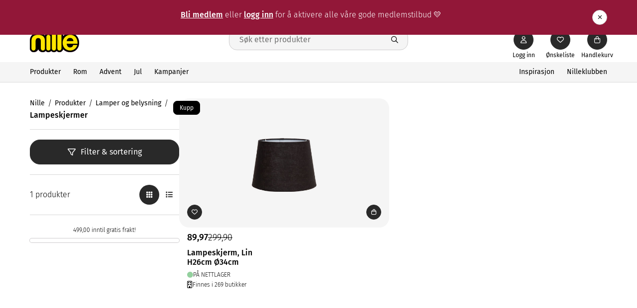

--- FILE ---
content_type: text/html; charset=utf-8
request_url: https://www.nille.no/produkter/lamper-og-belysning/lampeskjermer/
body_size: 91180
content:

<!DOCTYPE html>
<html lang="no">
<head>
    <script>
!(function (cfg){function e(){cfg.onInit&&cfg.onInit(n)}var x,w,D,t,E,n,C=window,O=document,b=C.location,q="script",I="ingestionendpoint",L="disableExceptionTracking",j="ai.device.";"instrumentationKey"[x="toLowerCase"](),w="crossOrigin",D="POST",t="appInsightsSDK",E=cfg.name||"appInsights",(cfg.name||C[t])&&(C[t]=E),n=C[E]||function(g){var f=!1,m=!1,h={initialize:!0,queue:[],sv:"8",version:2,config:g};function v(e,t){var n={},i="Browser";function a(e){e=""+e;return 1===e.length?"0"+e:e}return n[j+"id"]=i[x](),n[j+"type"]=i,n["ai.operation.name"]=b&&b.pathname||"_unknown_",n["ai.internal.sdkVersion"]="javascript:snippet_"+(h.sv||h.version),{time:(i=new Date).getUTCFullYear()+"-"+a(1+i.getUTCMonth())+"-"+a(i.getUTCDate())+"T"+a(i.getUTCHours())+":"+a(i.getUTCMinutes())+":"+a(i.getUTCSeconds())+"."+(i.getUTCMilliseconds()/1e3).toFixed(3).slice(2,5)+"Z",iKey:e,name:"Microsoft.ApplicationInsights."+e.replace(/-/g,"")+"."+t,sampleRate:100,tags:n,data:{baseData:{ver:2}},ver:undefined,seq:"1",aiDataContract:undefined}}var n,i,t,a,y=-1,T=0,S=["js.monitor.azure.com","js.cdn.applicationinsights.io","js.cdn.monitor.azure.com","js0.cdn.applicationinsights.io","js0.cdn.monitor.azure.com","js2.cdn.applicationinsights.io","js2.cdn.monitor.azure.com","az416426.vo.msecnd.net"],o=g.url||cfg.src,r=function(){return s(o,null)};function s(d,t){if((n=navigator)&&(~(n=(n.userAgent||"").toLowerCase()).indexOf("msie")||~n.indexOf("trident/"))&&~d.indexOf("ai.3")&&(d=d.replace(/(\/)(ai\.3\.)([^\d]*)$/,function(e,t,n){return t+"ai.2"+n})),!1!==cfg.cr)for(var e=0;e<S.length;e++)if(0<d.indexOf(S[e])){y=e;break}var n,i=function(e){var a,t,n,i,o,r,s,c,u,l;h.queue=[],m||(0<=y&&T+1<S.length?(a=(y+T+1)%S.length,p(d.replace(/^(.*\/\/)([\w\.]*)(\/.*)$/,function(e,t,n,i){return t+S[a]+i})),T+=1):(f=m=!0,s=d,!0!==cfg.dle&&(c=(t=function(){var e,t={},n=g.connectionString;if(n)for(var i=n.split(";"),a=0;a<i.length;a++){var o=i[a].split("=");2===o.length&&(t[o[0][x]()]=o[1])}return t[I]||(e=(n=t.endpointsuffix)?t.location:null,t[I]="https://"+(e?e+".":"")+"dc."+(n||"services.visualstudio.com")),t}()).instrumentationkey||g.instrumentationKey||"",t=(t=(t=t[I])&&"/"===t.slice(-1)?t.slice(0,-1):t)?t+"/v2/track":g.endpointUrl,t=g.userOverrideEndpointUrl||t,(n=[]).push((i="SDK LOAD Failure: Failed to load Application Insights SDK script (See stack for details)",o=s,u=t,(l=(r=v(c,"Exception")).data).baseType="ExceptionData",l.baseData.exceptions=[{typeName:"SDKLoadFailed",message:i.replace(/\./g,"-"),hasFullStack:!1,stack:i+"\nSnippet failed to load ["+o+"] -- Telemetry is disabled\nHelp Link: https://go.microsoft.com/fwlink/?linkid=2128109\nHost: "+(b&&b.pathname||"_unknown_")+"\nEndpoint: "+u,parsedStack:[]}],r)),n.push((l=s,i=t,(u=(o=v(c,"Message")).data).baseType="MessageData",(r=u.baseData).message='AI (Internal): 99 message:"'+("SDK LOAD Failure: Failed to load Application Insights SDK script (See stack for details) ("+l+")").replace(/\"/g,"")+'"',r.properties={endpoint:i},o)),s=n,c=t,JSON&&((u=C.fetch)&&!cfg.useXhr?u(c,{method:D,body:JSON.stringify(s),mode:"cors"}):XMLHttpRequest&&((l=new XMLHttpRequest).open(D,c),l.setRequestHeader("Content-type","application/json"),l.send(JSON.stringify(s)))))))},a=function(e,t){m||setTimeout(function(){!t&&h.core||i()},500),f=!1},p=function(e){var n=O.createElement(q),e=(n.src=e,t&&(n.integrity=t),n.setAttribute("data-ai-name",E),cfg[w]);return!e&&""!==e||"undefined"==n[w]||(n[w]=e),n.onload=a,n.onerror=i,n.onreadystatechange=function(e,t){"loaded"!==n.readyState&&"complete"!==n.readyState||a(0,t)},cfg.ld&&cfg.ld<0?O.getElementsByTagName("head")[0].appendChild(n):setTimeout(function(){O.getElementsByTagName(q)[0].parentNode.appendChild(n)},cfg.ld||0),n};p(d)}cfg.sri&&(n=o.match(/^((http[s]?:\/\/.*\/)\w+(\.\d+){1,5})\.(([\w]+\.){0,2}js)$/))&&6===n.length?(d="".concat(n[1],".integrity.json"),i="@@".concat(n[4]),l=window.fetch,t=function(e){if(!e.ext||!e.ext[i]||!e.ext[i].file)throw Error("Error Loading JSON response");var t=e.ext[i].integrity||null;s(o=n[2]+e.ext[i].file,t)},l&&!cfg.useXhr?l(d,{method:"GET",mode:"cors"}).then(function(e){return e.json()["catch"](function(){return{}})}).then(t)["catch"](r):XMLHttpRequest&&((a=new XMLHttpRequest).open("GET",d),a.onreadystatechange=function(){if(a.readyState===XMLHttpRequest.DONE)if(200===a.status)try{t(JSON.parse(a.responseText))}catch(e){r()}else r()},a.send())):o&&r();try{h.cookie=O.cookie}catch(k){}function e(e){for(;e.length;)!function(t){h[t]=function(){var e=arguments;f||h.queue.push(function(){h[t].apply(h,e)})}}(e.pop())}var c,u,l="track",d="TrackPage",p="TrackEvent",l=(e([l+"Event",l+"PageView",l+"Exception",l+"Trace",l+"DependencyData",l+"Metric",l+"PageViewPerformance","start"+d,"stop"+d,"start"+p,"stop"+p,"addTelemetryInitializer","setAuthenticatedUserContext","clearAuthenticatedUserContext","flush"]),h.SeverityLevel={Verbose:0,Information:1,Warning:2,Error:3,Critical:4},(g.extensionConfig||{}).ApplicationInsightsAnalytics||{});return!0!==g[L]&&!0!==l[L]&&(e(["_"+(c="onerror")]),u=C[c],C[c]=function(e,t,n,i,a){var o=u&&u(e,t,n,i,a);return!0!==o&&h["_"+c]({message:e,url:t,lineNumber:n,columnNumber:i,error:a,evt:C.event}),o},g.autoExceptionInstrumented=!0),h}(cfg.cfg),(C[E]=n).queue&&0===n.queue.length?(n.queue.push(e),n.trackPageView({})):e();})({
    src: "https://js.monitor.azure.com/scripts/b/ai.3.gbl.min.js",
 crossOrigin: "anonymous", cfg: { connectionString: "InstrumentationKey=49f119ce-4abe-443b-b260-9dec0f4b8363", disablePageUnloadEvents: [ "unload" ], disableCookiesUsage: false}});
</script>

    

    
<script>
    window.dataLayer = window.dataLayer || [];
</script>
<!-- Google Tag Manager -->
<script>(function(w,d,s,l,i){w[l]=w[l]||[];w[l].push({'gtm.start':
    new Date().getTime(),event:'gtm.js'});var f=d.getElementsByTagName(s)[0],
    j=d.createElement(s);j.async=true;j.src="https://sporing.nille.no/1dxkilpzpf.js?"+i;f.parentNode.insertBefore(j,f);})(window,document,'script','dataLayer','61a3bs0=aWQ9R1RNLVBGTUNQNk0%3D&apiKey=32fb2f81');
    </script>
<!-- End Google Tag Manager --> 
    
  <!-- Varify.io® code for Nille-->
  <script>
    window.varify = window.varify || {};
    window.varify.iid = '4795';
  </script>
  <script src="https://app.varify.io/varify.js"></script>


  <!-- Flowbox -->
  <script>
    (function (d, id) {
      if (!window.flowbox) { var f = function () { f.q.push(arguments); }; f.q = []; window.flowbox = f; }
      if (d.getElementById(id)) { return; }
      var s = d.createElement('script'), fjs = d.scripts[d.scripts.length - 1]; s.id = id; s.async = true;
      s.src = ' https://connect.getflowbox.com/flowbox.js';
      fjs.parentNode.insertBefore(s, fjs);
    })(document, 'flowbox-js-embed');
  </script>
  <!-- End Flowbox -->

<link rel="manifest" href="/generated/manifest.json">
    


    <link rel="icon" type="image/png" sizes="32x32" href="/497e5f/contentassets/ab36dacf886d4a2e9429a6297e308391/favicon_png.png" id="favicon" initial-meta="true" />
<title initial-meta="true">Lampeskjermer | Nille</title>
<meta name="title" content="Lampeskjermer | Nille" initial-meta="true"/>
<meta property="og:title" content="Lampeskjermer | Nille" initial-meta="true"/>
    <meta name="description" content="Oppdag sesongens beste tilbud p&#xE5; interi&#xF8;r, kj&#xF8;kkenutstyr, festdekor og lys hos Nille. Rimelige produkter for hjem og feiring &#x2013; alltid gode priser!" initial-meta="true" />
    <meta property="og:description" content="Oppdag sesongens beste tilbud p&#xE5; interi&#xF8;r, kj&#xF8;kkenutstyr, festdekor og lys hos Nille. Rimelige produkter for hjem og feiring &#x2013; alltid gode priser!" initial-meta="true"/>
    <link rel="canonical" href="https://www.nille.no/produkter/lamper-og-belysning/lampeskjermer/" initial-meta="true" />

<meta charset="UTF-8">
<meta name="viewport" content="width=device-width, initial-scale=1">
<meta name="theme-color" content="#3A6462" initial-meta="true" />
<meta property="og:url" content="https://www.nille.no/produkter/lamper-og-belysning/lampeskjermer/" initial-meta="true"/>
<meta property="og:type" content="website" initial-meta="true"/>
<link rel="apple-touch-icon" sizes="152x152" href="/generated/res/png/apple_touch_icon.png" initial-meta="true" />
    <link rel="stylesheet" href="/generated/app.ec4cb3a9535ac106941c.css"/>
</head>
<body>

    <!-- Google Tag Manager (noscript) -->
    <noscript>
        <iframe src="https://sporing.nille.no/ns.html?id=GTM-PFMCP6M"
                height="0" width="0" style="display:none;visibility:hidden"></iframe>
    </noscript>
    <!-- End Google Tag Manager (noscript) -->

<div data-root  data-language="no">
    <div style="width: 100%; height: 100vh; display: flex; justify-content: center; align-items: center">
    <svg width="250" height="170" viewBox="0 0 1841 928" fill="none" xmlns="http://www.w3.org/2000/svg" xmlns:xlink="http://www.w3.org/1999/xlink">
        <rect width="1841" height="928" fill="url(#pattern0)"/>
        <defs>
        <pattern id="pattern0" patternContentUnits="objectBoundingBox" width="1" height="1">
        <use xlink:href="#image0_748_221" transform="scale(0.000543183 0.00107759)"/>
        </pattern>
            <image id="image0_748_221" width="1841" height="928" xlink:href="[data-uri]"/>
        </defs>
    </svg>
</div>
    
</div>
<div id="portal"></div>
<script defer src="/generated/commons.ec4cb3a9535ac106941c.js"></script>
<script defer src="/generated/app.ec4cb3a9535ac106941c.js"></script>
</body>
</html>

--- FILE ---
content_type: text/css
request_url: https://www.nille.no/generated/4756.ec4cb3a9535ac106941c.css
body_size: 71
content:
.buttonText--OOUGT5B{bottom:-2.2rem;color:var(--base-text-color);font-size:var(--font-size-xxs);max-width:6rem;overflow:hidden;position:absolute;text-overflow:ellipsis;text-wrap:nowrap}@media(min-width:768px){.buttonText--OOUGT5B{font-size:var(--font-size-xxs-2);max-width:8rem}}.profileUrl--KLvbNbL.profileUrl--KLvbNbL{background:var(--header-icon-background);border-color:var(--header-icon-background);color:var(--header-icon-color);position:relative}.profileUrl--KLvbNbL.profileUrl--KLvbNbL:hover{background:var(--header-icon-hover-background);border-color:var(--header-icon-hover-border-color);color:var(--header-icon-hover-color)}.profileUrl--KLvbNbL.profileUrl--KLvbNbL.isAuthenticated--tKh5qHI{background:var(--header-icon-background-authenticated);border-color:var(--header-icon-background-authenticated);color:var(--header-icon-color-authenticated)}.profileUrl--KLvbNbL.profileUrl--KLvbNbL.isAuthenticated--tKh5qHI:hover{background:var(--header-icon-hover-background-authenticated);border-color:var(--header-icon-hover-border-color-authenticated);color:var(--header-icon-hover-color-authenticated)}
/*# sourceMappingURL=4756.ec4cb3a9535ac106941c.css.map*/

--- FILE ---
content_type: text/css
request_url: https://www.nille.no/generated/1751.ec4cb3a9535ac106941c.css
body_size: 919
content:
.itemListWrapper--h1xdaKC p{font-size:var(--sub-menu-font-size);font-weight:var(--sub-menu-category-font-weight)}.itemListWrapper--h1xdaKC .extraSubMenu--gRFmRy3{margin-left:var(--spacing-xs-6)}.itemListWrapper--h1xdaKC .linkButton--vCQ1mOv{border:none;cursor:pointer;font-size:var(--sub-menu-show-all-button-font-size);font-weight:var(--sub-menu-show-all-button-font-weight);margin-top:var(--sub-menu-link-margin-top);padding:0;-webkit-text-decoration:var(--sub-menu-show-all-button-text-decoration);text-decoration:var(--sub-menu-show-all-button-text-decoration);text-transform:unset}.subMenuWrapper--LAFb2j4{background-color:var(--mega-menu-background);left:0;max-height:calc(100vh - var(--fixed-header-offset-desktop) - var(--top-bar-desktop-min-height));min-height:30rem;overflow-y:auto;padding:var(--spacing-sm-4) 0;position:fixed;top:var(--mega-menu-top);width:100%;z-index:var(--z-index-overlap)}.subMenuWrapper--LAFb2j4 .topMenuItemBlock--YSKSp4G{display:flex;margin:auto;max-width:var(--sub-menu-max-width);padding:var(--sub-menu-spacing);width:100%}@media(min-width:1921px){.subMenuWrapper--LAFb2j4 .topMenuItemBlock--YSKSp4G{max-width:var(--sub-menu-huge-desktop-max-width)}}@media(min-width:1440px){.subMenuWrapper--LAFb2j4 .topMenuItemBlock--YSKSp4G{-moz-column-count:4;column-count:4;margin-bottom:var(--sub-menu-title-margin-bottom)}}.subMenuWrapper--LAFb2j4 .topMenuItemBlock--YSKSp4G a{align-items:center;border-bottom:var(--sub-menu-title-border-bottom);display:flex;height:var(--sub-menu-title-height);padding:var(--sub-menu-title-spacing)}.subMenuWrapper--LAFb2j4 .topMenuItemBlock--YSKSp4G a i{color:var(--color-grey-500);display:var(--sub-menu-title-icon-display);margin-left:var(--spacing-md);transition:all .3s ease}.subMenuWrapper--LAFb2j4 .topMenuItemBlock--YSKSp4G a:hover i{margin-left:var(--spacing-md-4)}.subMenuWrapper--LAFb2j4 .topMenuItemBlock--YSKSp4G a h3{font-size:var(--sub-menu-font-size);font-weight:var(--sub-menu-title-font-weight)}.subMenuWrapper--LAFb2j4 .subMenuItemList--gBUYbo6{-moz-column-count:3;column-count:3;-moz-column-gap:2.5rem;column-gap:2.5rem;margin:auto;max-width:var(--sub-menu-max-width);padding:var(--sub-menu-spacing)}@media(min-width:1921px){.subMenuWrapper--LAFb2j4 .subMenuItemList--gBUYbo6{max-width:var(--sub-menu-huge-desktop-max-width)}}@media(min-width:1440px){.subMenuWrapper--LAFb2j4 .subMenuItemList--gBUYbo6{-moz-column-count:4;column-count:4}}.subMenuWrapper--LAFb2j4 .subMenuItemList--gBUYbo6 .subMenuItemCard--AS9kVWh{width:25rem}.subMenuWrapper--LAFb2j4 .subMenuItemList--gBUYbo6 .subMenuItemCard--AS9kVWh .subMenuItemCardInnerWrapper--xe6fZ0G{display:inline-block;width:100%}.subMenuWrapper--LAFb2j4 .subMenuItemList--gBUYbo6 .subMenuItemCard--AS9kVWh a{color:var(--sub-menu-link-color);display:block;margin-top:var(--sub-menu-link-margin-top);text-decoration:none}.subMenuWrapper--LAFb2j4 .subMenuItemList--gBUYbo6 .subMenuItemCard--AS9kVWh a h4{font-size:var(--sub-menu-font-size);font-weight:var(--sub-menu-category-title-font-weight)}.subMenuWrapper--LAFb2j4 .subMenuItemList--gBUYbo6 .subMenuItemCard--AS9kVWh a:hover{text-decoration:underline}.subMenuWrapper--LAFb2j4 .subMenuItemList--gBUYbo6 .subMenuItemCard--AS9kVWh h3{font-weight:var(--sub-menu-bold-link-font-weight)}.list--n1_hPpc{display:flex;flex-wrap:wrap;position:relative}.list--n1_hPpc .listItem--gbQeGfW .link--zT61qH5{color:var(--top-menu-text-color);font-size:var(--top-menu-font-size);font-weight:var(--top-menu-font-weight);line-height:var(--top-menu-line-height);margin-right:var(--top-menu-link-spacing);text-decoration:none;text-transform:var(--top-menu-text-transform)}.list--n1_hPpc .listItem--gbQeGfW .link--zT61qH5.active--qaBuqRE,.list--n1_hPpc .listItem--gbQeGfW .link--zT61qH5:hover{border-bottom:var(--top-menu-link-border-bottom)}.list--n1_hPpc .listItem--gbQeGfW:last-child .link--zT61qH5{margin-right:0}.menuOverlay--I6UCTwv{background:var(--mega-menu-overlay);height:100%;position:fixed;top:0;width:100%;z-index:var(--z-index-base)}.menu-enter{opacity:0}.menu-enter-active{opacity:1;transition:all .3s}.menu-exit{opacity:1}.menu-exit-active{opacity:0;transition:all .3s}
/*# sourceMappingURL=1751.ec4cb3a9535ac106941c.css.map*/

--- FILE ---
content_type: text/css
request_url: https://www.nille.no/generated/101.ec4cb3a9535ac106941c.css
body_size: 658
content:
.freeShippingBar--cch__DN{min-width:16rem;padding:2rem 0}.freeShippingBar--cch__DN .content--Bnc0Xbt{margin-bottom:.7rem;text-align:center}.freeShippingBar--cch__DN .content--Bnc0Xbt .icon--d20OIU1{font-size:var(--font-size-xxs-4)}.freeShippingBar--cch__DN .content--Bnc0Xbt .text--JziDvQT{font-size:var(--font-size-xxs-2);font-weight:var(--font-weight-thin)}.freeShippingBar--cch__DN .bar--v3hC3Sp{background:var(--color-white);border-radius:1rem;box-shadow:0 0 0 .1rem var(--color-gray-light);height:.8rem;min-width:13rem;overflow:hidden;position:relative;width:100%}.freeShippingBar--cch__DN .bar--v3hC3Sp .fill--KVFPF71{background-color:var(--color-black);border-radius:1rem;bottom:0;height:100%;left:0;position:absolute;top:0;transition:.7s ease-in-out;transition-delay:.5s;width:0}.sliderContent--YegHxN6{display:flex;flex-direction:column;height:100%;justify-content:center;width:100%}.imageViewer{height:100%;padding-bottom:6rem;position:relative;width:100%}.imageViewer .swiper-slide{align-items:center;background-color:var(--color-grey-200);display:flex;justify-content:center}.imageViewer .swiper-slide img{height:100%;mix-blend-mode:multiply;-o-object-fit:contain;object-fit:contain;width:100%}.imageViewer .swiper-button-next{background:transparent;border:none;bottom:1rem;font-size:var(--font-size-xxs-6);height:4rem;left:50%;transform:translateX(calc(-50% + 4rem));width:4rem}.imageViewer .swiper-button-next.swiper-button-disabled{display:none}.imageViewer .swiper-button-next:after{content:""}.imageViewer .swiper-button-prev{background:transparent;border:none;bottom:1rem;font-size:var(--font-size-xxs-6);height:4rem;left:50%;transform:translateX(calc(-50% - 4rem));width:4rem}.imageViewer .swiper-button-prev.swiper-button-disabled{display:none}.imageViewer .swiper-button-prev:after{content:""}.imageViewer .swiper-pagination{align-items:center;bottom:1rem;display:inline-flex;font-size:var(--font-size-xxs-6);height:4rem;left:50%;line-height:1;position:absolute;transform:translateX(-50%)}.categoryImagesSlider--qbhaZN6{padding:var(--spacing-sm) 0 0 0}.categoryImagesSlider--qbhaZN6 .slider-block-bullets{bottom:2rem;display:flex;flex-direction:row;gap:var(--spacing-xs);left:50%;position:absolute;transform:translateX(-50%);z-index:var(--z-index-base)}.categoryImagesSlider--qbhaZN6 .slider-block-bullets span{height:1.5rem;width:1.5rem}.categoryImagesSlider--qbhaZN6 .swiper-slide{cursor:zoom-in}.contentArea--xhiGBAo,.description--P46pMDY{padding-top:var(--spacing-sm)}
/*# sourceMappingURL=101.ec4cb3a9535ac106941c.css.map*/

--- FILE ---
content_type: text/css
request_url: https://www.nille.no/generated/9289.ec4cb3a9535ac106941c.css
body_size: 102
content:
/*!
 * Font Awesome Pro 6.4.0 by @fontawesome - https://fontawesome.com
 * License - https://fontawesome.com/license (Commercial License)
 * Copyright 2023 Fonticons, Inc.
 */:host,:root{--fa-style-family-classic:"Font Awesome 6 Pro";--fa-font-solid:normal 900 1em/1 "Font Awesome 6 Pro"}@font-face{font-display:block;font-family:Font Awesome\ 6 Pro;font-style:normal;font-weight:900;src:url(/generated/res/woff2/fa-solid-900.woff2) format("woff2"),url(/generated/res/ttf/fa-solid-900.ttf) format("truetype")}.fa-solid,.fas{font-weight:900}
/*# sourceMappingURL=9289.ec4cb3a9535ac106941c.css.map*/

--- FILE ---
content_type: text/css
request_url: https://www.nille.no/generated/8939.ec4cb3a9535ac106941c.css
body_size: 1127
content:
.displayOptions--r3FSbjT{display:flex;gap:1rem;margin-left:var(--display-options-margin-left)}.displayOptions--r3FSbjT button{border:var(--display-option-button-border);font-size:var(--font-size-sm-4);padding:0 var(--spacing-xxs-4)}.displayOptions--r3FSbjT button.active--DnYjXuQ{background-color:var(--button-dark-background);color:var(--button-dark-color)}.displayOptions--r3FSbjT button.active--DnYjXuQ:hover{background-color:var(--button-dark-hover-background);color:var(--button-dark-hover-color)}.list--Fo9f37W{display:flex;flex-wrap:wrap;margin:0 calc(var(--spacing-xxs-8)*-1);position:relative;width:calc(100% + var(--spacing-xxs-8)*2)}@media(min-width:1440px){.list--Fo9f37W{margin:0 calc(var(--spacing-xs-6)*-1);width:calc(100% + var(--spacing-xs-6)*2)}}.list--Fo9f37W.gridList--sv6QYF9>*{margin:0 var(--spacing-xxs-8) var(--spacing-xxs-8);width:calc(50% - var(--spacing-xxs-8)*2)}@media(min-width:1440px){.list--Fo9f37W.gridList--sv6QYF9>*{margin:0 var(--spacing-xs-6) var(--spacing-sm);width:calc(25% - var(--spacing-xs-6)*2)}}.list--Fo9f37W.linesList--xCBv4d_>*{margin:0 var(--spacing-xxs-8) var(--spacing-xxs-8);width:calc(100% - var(--spacing-xxs-8)*2)}@media(min-width:1440px){.list--Fo9f37W.linesList--xCBv4d_>*{margin:0 var(--spacing-xs-6) var(--spacing-sm);width:calc(50% - var(--spacing-xs-6)*2)}}.list--Fo9f37W .loader--Gd5MWvD{align-items:flex-start;background:hsla(0,0%,100%,.6);padding-top:var(--spacing-lg);width:100%}.list--Fo9f37W .noData--BPJpsOd{margin-top:var(--spacing-lg);text-align:center;width:100%}.categoryLoader-enter{opacity:0}.categoryLoader-enter-active{opacity:1;transition:opacity .3s ease}.categoryLoader-exit{opacity:1}.categoryLoader-exit-active{opacity:0;transition:opacity .3s ease}.subCategories--eZvBmON{display:flex;flex-wrap:wrap;gap:var(--spacing-xs);margin-bottom:var(--spacing-sm);width:100%}.content--NYIUxT7{align-items:flex-start;display:flex;flex-direction:column;gap:5rem;min-height:30rem;position:relative;width:100%}@media(min-width:1070px){.content--NYIUxT7{flex-direction:row}}@media(min-width:1440px){.content--NYIUxT7{gap:10rem}}.content--NYIUxT7 .loader--uKVPTvt{width:100%;z-index:var(--z-index-overlap)}.content--NYIUxT7 .sideMenu--CJ5LVvF{width:100%}@media(min-width:1070px){.content--NYIUxT7 .sideMenu--CJ5LVvF{flex-shrink:0;width:30rem}}.content--NYIUxT7 .sideMenu--CJ5LVvF .logo--JAHFGot{height:auto;width:100%}@media(min-width:1070px){.content--NYIUxT7 .sideMenu--CJ5LVvF .logo--JAHFGot{height:25rem}}.content--NYIUxT7 .sideMenu--CJ5LVvF .logo--JAHFGot img{height:100%;-o-object-fit:contain;object-fit:contain;width:100%}.content--NYIUxT7 .sideMenu--CJ5LVvF h1{line-height:1;margin-bottom:var(--spacing-sm)}.content--NYIUxT7 .sideMenu--CJ5LVvF h1 span{font-size:var(--font-size-xxs-6);font-weight:var(--font-weight-regular)}.content--NYIUxT7 .sideMenu--CJ5LVvF .filtersBlock--qby4Yk_{border-top:.1rem solid var(--color-grey-300);padding-top:var(--spacing-sm);width:100%}.content--NYIUxT7 .sideMenu--CJ5LVvF .filtersBlock--qby4Yk_ .showFilterModal--P0czYPO{width:100%}.content--NYIUxT7 .sideMenu--CJ5LVvF .filtersBlock--qby4Yk_ .appliedFilters--MgMOnLF{display:flex;flex-wrap:wrap;gap:var(--spacing-xxs-6);margin-top:var(--spacing-xs);width:100%}.content--NYIUxT7 .sideMenu--CJ5LVvF .displayOptionsBlock--PVW7ChX{align-items:center;border-bottom:.1rem solid var(--color-grey-300);border-top:.1rem solid var(--color-grey-300);display:flex;justify-content:space-between;margin-top:var(--spacing-sm);padding:var(--spacing-sm) 0}.content--NYIUxT7 .itemsContainer--bv1Rdj9{display:flex;flex-wrap:wrap;width:100%}.paging--OJoOj86{align-items:center;display:flex;flex-wrap:nowrap;gap:var(--paging-gap);justify-content:center;list-style:none;padding:var(--paging-padding);width:100%}@media(min-width:1070px){.paging--OJoOj86{padding:var(--paging-desktop-padding)}}.item--r4TJtZ1.separator--ZRXxaF7{margin:0 var(--spacing-xs)}.item--r4TJtZ1 .link--mPJHi5i{align-items:center;background:var(--paging-item-background);border-radius:var(--paging-item-height);color:var(--paging-item-color);display:flex;font-size:var(--paging-item-font-size);font-weight:var(--paging-item-font-weight);height:var(--paging-item-height);justify-content:center;min-width:var(--paging-item-width);padding:var(--paging-item-padding);text-align:center;transition:color .3s ease,background-color .3s ease}.item--r4TJtZ1 .link--mPJHi5i.showAll--AhBDTld{padding:var(--paging-item-show-all-padding)}.item--r4TJtZ1 .link--mPJHi5i:hover{background:var(--paging-item-hover-background);color:var(--paging-item-hover-color)}.item--r4TJtZ1.active--mOcoOoA .link--mPJHi5i{background:var(--paging-item-active-background);color:var(--paging-item-active-color)}.item--r4TJtZ1.active--mOcoOoA .link--mPJHi5i:hover{background:var(--paging-item-active-hover-background);color:var(--paging-item-active-hover-color)}.divider--OURlAev{padding:var(--paging-item-divider-padding)}.title--mLOFRvd{font-size:var(--font-size-xxs-6)}
/*# sourceMappingURL=8939.ec4cb3a9535ac106941c.css.map*/

--- FILE ---
content_type: text/css
request_url: https://www.nille.no/generated/4966.ec4cb3a9535ac106941c.css
body_size: 2081
content:
.storeCount--xMQ8kFh i{margin-right:var(--spacing-xs)}.badge--JwKdAMs{border-radius:var(--badge-border-radius);display:inline-block;font-size:var(--badge-font-size);font-weight:var(--badge-font-weight);line-height:var(--badge-line-height);padding:var(--badge-padding)}.highlight--dW9wZA7{background:var(--badge-highlight-background);border:var(--badge-highlight-border);color:var(--badge-highlight-color)}.marketing--UONHFTp{background:var(--badge-marketing-background);border:var(--badge-marketing-border);color:var(--badge-marketing-color)}.saving--lIxNrVl{background:var(--badge-saving-background);border:var(--badge-saving-border);color:var(--badge-saving-color)}.campaign--scRiJ1i{background:var(--badge-campaign-background);border:var(--badge-campaign-border);color:var(--badge-campaign-color)}.badgesBase--_ATChk6{display:flex;flex-flow:row wrap;gap:var(--spacing-xs)}.stockStatus--o7an7Ws{align-items:center;display:flex;font-size:var(--font-size-xxs-2);font-weight:var(--product-action-block-stock-status-font-weight);gap:var(--spacing-xxs-4)}.stockStatus--o7an7Ws i.none--YgXrpSF{color:var(--color-error)}.stockStatus--o7an7Ws i.few--pbEQ6cJ{color:var(--color-warning)}.stockStatus--o7an7Ws i.many--DYaRjyr{color:var(--color-success)}.uspList--FhdYA5D li{display:flex;margin-bottom:var(--spacing-xs-4)}.uspList--FhdYA5D li i{color:var(--color-primary);font-size:var(--font-size-xxs-2);line-height:var(--line-height-xs-2);margin-right:var(--spacing-xxs-8)}.energyLabelContainer--xTDYk30{align-items:flex-start;cursor:pointer;display:inline-flex;flex-direction:column;gap:var(--spacing-xxs);margin:.5rem 0}.energyLabelContainer--xTDYk30 .labelButton--zKzJWK_{background:none;border:none;cursor:pointer;display:flex;padding:0;text-decoration:underline}.energyLabelContainer--xTDYk30 .energyClassLink--ovzBLhu{text-decoration:underline}.itemQuickView--rRpn9XF{--drawer-content-padding:0}.itemCard--fAqEIsz{background-color:var(--color-white);container-type:inline-size;display:flex;flex-direction:column;min-height:30rem;position:relative;width:100%}.itemCard--fAqEIsz .imageBlock--Q5L3lW0{align-items:center;background-color:var(--color-grey-100);cursor:pointer;display:flex;height:20rem;justify-content:center;position:relative;width:100%}@media(min-width:768px){.itemCard--fAqEIsz .imageBlock--Q5L3lW0{height:22rem}}.itemCard--fAqEIsz .imageBlock--Q5L3lW0 .imageUrl--IW9ooXc{height:100%;width:100%}.itemCard--fAqEIsz .imageBlock--Q5L3lW0 .imageUrl--IW9ooXc img{height:100%;mix-blend-mode:multiply;-o-object-fit:contain;object-fit:contain;width:100%}.itemCard--fAqEIsz .imageBlock--Q5L3lW0 .overlayContent--S_7GM5l{bottom:0;display:flex;flex-wrap:wrap;gap:.5rem;left:0;overflow:hidden;position:absolute;z-index:1}.itemCard--fAqEIsz .content--TOIX07K{display:flex;flex:1;flex-direction:column;overflow:hidden;padding:0 var(--spacing-xxs-8)}.itemCard--fAqEIsz .content--TOIX07K .overlayContent--S_7GM5l{display:flex;flex-wrap:wrap;gap:.5rem;overflow:hidden}.itemCard--fAqEIsz .content--TOIX07K .itemBrand--j8iqadA{font-size:var(--font-size-xxs-2);font-weight:var(--font-weight-medium);line-height:1;margin-top:var(--spacing-xxs-4);min-height:1.6rem;overflow:hidden;text-overflow:ellipsis;white-space:nowrap}.itemCard--fAqEIsz .content--TOIX07K .itemBrand--j8iqadA em{color:var(--color-link);font-style:normal;font-weight:var(--font-weight-bold)}.itemCard--fAqEIsz .content--TOIX07K .itemTitle--IU9wN8v{font-size:var(--font-size-xxs-2);font-weight:var(--font-weight-bold);line-height:1;margin-top:var(--spacing-xxs-4);min-height:1.6rem;overflow:hidden;text-overflow:ellipsis;white-space:nowrap}.itemCard--fAqEIsz .content--TOIX07K .itemTitle--IU9wN8v em{color:var(--color-link);font-style:normal;font-weight:var(--font-weight-bold)}.itemCard--fAqEIsz .content--TOIX07K .usp--jmdxOBL{margin-top:var(--spacing-xs)}.itemCard--fAqEIsz .content--TOIX07K .usp--jmdxOBL li{font-size:var(--font-size-xxs-2);line-height:var(--line-height-xxs-4);margin-bottom:var(--spacing-xxs)}.itemCard--fAqEIsz .content--TOIX07K .description--ZtTOeX6{display:-webkit-box;-webkit-line-clamp:3;width:100%;-webkit-box-orient:vertical;overflow:hidden}.itemCard--fAqEIsz .content--TOIX07K .description--ZtTOeX6,.itemCard--fAqEIsz .content--TOIX07K .description--ZtTOeX6 p,.itemCard--fAqEIsz .content--TOIX07K .description--ZtTOeX6 span{font-size:var(--font-size-xxs-2)}.itemCard--fAqEIsz .content--TOIX07K .priceBlock--bKZeERY{align-items:center;border-bottom:.1rem solid var(--color-grey-200);border-top:.1rem solid var(--color-grey-200);display:flex;justify-content:space-between;margin:var(--spacing-xxs-6) 0;padding:var(--spacing-xxs-4) 0}.itemCard--fAqEIsz .content--TOIX07K .priceBlock--bKZeERY>div{display:flex;gap:var(--spacing-xxs-6)}.itemCard--fAqEIsz .content--TOIX07K .priceBlock--bKZeERY .wishlistButton--WxbmtBf.wishlistButton--WxbmtBf{background:var(--color-grey-200);border-color:var(--color-grey-200);color:var(--color-black)}.itemCard--fAqEIsz .content--TOIX07K .priceBlock--bKZeERY .wishlistButton--WxbmtBf.wishlistButton--WxbmtBf:hover{background:var(--color-grey-300);border-color:var(--color-grey-300)}.itemCard--fAqEIsz .content--TOIX07K .priceBlock--bKZeERY .addToCartButton--wjIerwx.addToCartButton--wjIerwx{background:var(--color-grey-200);border-color:var(--color-grey-200);color:var(--color-black)}.itemCard--fAqEIsz .content--TOIX07K .priceBlock--bKZeERY .addToCartButton--wjIerwx.addToCartButton--wjIerwx:hover{background:var(--color-grey-300);border-color:var(--color-grey-300)}.itemCard--fAqEIsz .content--TOIX07K .priceBlock--bKZeERY .hasOriginalPrice--bZcyTfK{color:var(--price-discount-color)}.itemCard--fAqEIsz .content--TOIX07K .priceBlock--bKZeERY .originalPrice--BaXA1yE{color:var(--price-original-color);font-weight:var(--price-original-font-weight);text-decoration:line-through}.itemCard--fAqEIsz .content--TOIX07K .stockStatusBlock--SejeCiV{align-items:flex-start;display:flex;flex-direction:column;padding:var(--spacing-xxs-6) 0}@container (min-width: 250px){.itemCard--fAqEIsz .content--TOIX07K .stockStatusBlock--SejeCiV{flex-direction:row;gap:var(--spacing-sm)}}.itemCard--fAqEIsz .content--TOIX07K .stockStatusBlock--SejeCiV>div{align-items:center;display:flex;gap:var(--spacing-xs)}.itemCard--fAqEIsz .content--TOIX07K .stockStatusBlock--SejeCiV>div:first-of-type{min-width:8rem}.itemCard--fAqEIsz .content--TOIX07K .stockStatusBlock--SejeCiV .stockIndicator--gM2HGlE{background-color:var(--color-error);border-radius:var(--border-radius-xxl);height:.7rem;width:.7rem}.itemCard--fAqEIsz .content--TOIX07K .stockStatusBlock--SejeCiV .stockIndicator--gM2HGlE.exists--oI8DZX4{background-color:var(--color-success)}.itemCard--fAqEIsz .content--TOIX07K .stockStatusBlock--SejeCiV p{font-size:var(--font-size-xxs-2);font-weight:var(--font-weight-medium)}.itemCard--fAqEIsz.lineCard--HioBvgQ{flex-direction:row;min-height:auto}.itemCard--fAqEIsz.lineCard--HioBvgQ .imageBlock--Q5L3lW0{height:20rem;width:40%}@media(min-width:1070px){.itemCard--fAqEIsz.lineCard--HioBvgQ .imageBlock--Q5L3lW0{width:16rem}}.itemCard--fAqEIsz.lineCard--HioBvgQ .content--TOIX07K{justify-content:flex-start;padding:var(--spacing-xxs-8)}.itemCard--fAqEIsz{background-color:transparent}.itemCard--fAqEIsz .imageBlock--Q5L3lW0{background-color:var(--color-dark-background);border-radius:var(--border-radius-lg);flex-flow:column;height:26rem}.itemCard--fAqEIsz .imageBlock--Q5L3lW0 .overlayContent--S_7GM5l{bottom:auto;left:-1.2rem;top:.5rem}.itemCard--fAqEIsz .imageBlock--Q5L3lW0 .imageUrl--IW9ooXc{border:0;cursor:zoom-in;overflow:hidden;padding:8rem 2rem 1rem}.itemCard--fAqEIsz .imageBlock--Q5L3lW0 .imageUrl--IW9ooXc img{transition:all .3s ease}.itemCard--fAqEIsz .imageBlock--Q5L3lW0 .imageUrl--IW9ooXc img:hover{transform:scale(1.05)}.itemCard--fAqEIsz .imageBlock--Q5L3lW0 .buttons--EimVulj{display:flex;justify-content:space-between;padding:var(--spacing-xs-6);width:100%}.itemCard--fAqEIsz .content--TOIX07K{padding:0 var(--spacing-xs-6)}.itemCard--fAqEIsz .content--TOIX07K .title--SXg8TCU{font-weight:var(--font-weight-regular);line-height:var(--line-height-xxs-6);min-height:1.6rem;overflow:hidden;text-overflow:ellipsis;white-space:nowrap}.itemCard--fAqEIsz .content--TOIX07K .description--ZtTOeX6{font-weight:var(--font-weight-thin)}.itemCard--fAqEIsz .content--TOIX07K .priceBlock--bKZeERY{border:0}.itemCard--fAqEIsz .content--TOIX07K .priceBlock--bKZeERY .priceContainer--HntR6d2{align-items:center;display:flex;gap:var(--spacing-xxs-8)}.itemCard--fAqEIsz .content--TOIX07K .priceBlock--bKZeERY .priceContainer--HntR6d2 .price--QFQntbb{font-size:var(--h4-font-size-desktop);font-weight:var(--font-weight-medium)}.itemCard--fAqEIsz .content--TOIX07K .priceBlock--bKZeERY .priceContainer--HntR6d2 .hasOriginalPrice--bZcyTfK{color:var(--price-discount-color)}.itemCard--fAqEIsz .content--TOIX07K .priceBlock--bKZeERY .priceContainer--HntR6d2 .originalPrice--BaXA1yE{color:var(--price-original-color);font-weight:var(--font-weight-thin);text-decoration:line-through}.itemCard--fAqEIsz .content--TOIX07K .usp--jmdxOBL li{line-height:var(--line-height-xs-4)}.itemCard--fAqEIsz .content--TOIX07K .usp--jmdxOBL li i{color:var(--base-text-color);font-size:.4rem;line-height:inherit}.itemCard--fAqEIsz .content--TOIX07K .stockStatusBlock--SejeCiV p{font-weight:var(--font-weight-thin)}.itemCard--fAqEIsz .content--TOIX07K .stockStatusBlock--SejeCiV .storeCount--xiCODfk{font-size:var(--font-size-xxs-2);font-weight:var(--font-weight-thin)}.itemCard--fAqEIsz .content--TOIX07K .stockStatusBlock--SejeCiV .storeCount--xiCODfk i{color:var(--color-black);font-size:var(--base-font-size);margin-right:0}
/*# sourceMappingURL=4966.ec4cb3a9535ac106941c.css.map*/

--- FILE ---
content_type: text/javascript
request_url: https://www.nille.no/generated/101.ec4cb3a9535ac106941c.js
body_size: 1875
content:
"use strict";(self.webpackChunkgeta_nille=self.webpackChunkgeta_nille||[]).push([[101,2379,8564],{25036:(e,t,n)=>{n.d(t,{A:()=>a});const a={contentArea:"contentArea--xhiGBAo",description:"description--P46pMDY"}},44771:(e,t,n)=>{n.d(t,{A:()=>h});var a=n(14041),i=n(53373),l=n.n(i),r=n(71278),o=n(2575),c=n(61112),s=n(767);const u="freeShippingBar--cch__DN",m="content--Bnc0Xbt",d="icon--d20OIU1",f="text--JziDvQT",g="bar--v3hC3Sp",p="fill--KVFPF71";var v=!1;const h=function(e){var t,n=e.revalidate,i=e.icon,h=e.className,C=(0,r.J)(function(e){return e.freeShippingBarData}),E=function(){v||(v=!0,(0,s.Jt)("/api/free-shipping-bar").then(function(e){(0,r.nN)(e.data)}).finally(function(){v=!1}))};if((0,a.useEffect)(function(){C&&!n||E()},[]),(0,a.useEffect)(function(){var e=c.Ay.updateCart.subscribe(E);return function(){e()}},[]),!(null===(t=null==C?void 0:C.marketingInfo)||void 0===t?void 0:t.amount))return null;var y=C.marketingInfo,N=C.cartInfo,A=C.translations,b=C.fulfillmentInfo,S=(null==y?void 0:y.amount)||0,I=((null==N?void 0:N.amount)||0)>=S;return a.createElement("div",{className:l()(h,u)},a.createElement("div",{className:m},i&&a.createElement("div",{className:d},i),a.createElement("span",{className:f},function(){var e,t=null!==(e=null==A?void 0:A.youGotFreeShipping)&&void 0!==e?e:"";return I||(t=b.formattedMissingAmount?(0,o.Tl)(null==A?void 0:A.amountUntilFreeShipping,{amount:b.formattedMissingAmount}):""),t}())),a.createElement("div",{className:g},a.createElement("div",{className:p,style:{width:"".concat(b.fulfilledPercentage,"%")}})))}},80101:(e,t,n)=>{n.r(t),n.d(t,{default:()=>f});var a=n(14041),i=n(53373),l=n.n(i),r=n(44771),o=n(58170),c=n(12940),s=n(91554),u=n(25036),m=n(8857),d=n(60512);const f=function(){var e=(0,c.cH)(function(e){return e.content}),t=e.listing,n=e.description,i=e.responsiveImages,f=e.mainContentArea,g=e.translations,p=o.y.components,v=p.Layout,h=p.ItemBrowsing,C=p.ContentArea;return a.createElement(v.Component,null,a.createElement(m.default,null,a.createElement(h.Component,{listingData:t,translations:g},i.length>0&&a.createElement(s.A,{images:i}),a.createElement(r.A,null),n&&a.createElement(d.A,{html:n,tag:"div",className:u.A.description}),(null==f?void 0:f.items)&&a.createElement(C.Component,{className:l()(u.A.contentArea,"sidebar-content-area"),propertyName:"MainContentArea",items:f.items}))))}},71278:(e,t,n)=>{n.d(t,{J:()=>o,iH:()=>r,nN:()=>l});var a=n(85608),i=(0,n(76646).y)({freeShippingBarData:null,cart:null}),l=function(e){var t=i.getState();i.setState((0,a.Cl)((0,a.Cl)({},t),{freeShippingBarData:e?(0,a.Cl)({},e):null}))},r=function(e){var t=i.getState();i.setState((0,a.Cl)((0,a.Cl)({},t),{cart:e}))},o=i.useStore},42379:(e,t,n)=>{n.r(t),n.d(t,{default:()=>u});var a=n(85608),i=n(14041),l=n(22675),r=n(83256),o=n(53373),c=n.n(o),s={pagination:l.dK,navigation:l.Vx,autoplay:l.Ij,thumbs:l.WO,zoom:l.GP};const u=function(e){var t=e.children,n=e.className,o=e.modules,u=e.zoom,m=function(){var e=[];return(null==o?void 0:o.length)&&(e=o.map(function(e){return s[e]})),e};return i.createElement(r.RC,(0,a.Cl)({},e,{modules:m(),className:c()("carousel-base",n,"fa-light-icons"),zoom:null!=u?u:m().includes(l.GP)}),t.map(function(e,t){return i.createElement(r.qr,{key:t},e)}))}},28564:(e,t,n)=>{n.r(t),n.d(t,{default:()=>s});var a=n(85608),i=n(14041),l=n(90010),r=n(73025);const o="sliderContent--YegHxN6";var c=i.lazy(function(){return Promise.all([n.e(8096),n.e(2379)]).then(n.bind(n,42379))});const s=function(e){var t=e.imageSet,n=e.index;return i.createElement("div",{className:"".concat(o," image-viewer-block")},i.createElement(c,{modules:["navigation","pagination"],className:"imageViewer",initialSlide:n,pagination:t.length>1&&{type:"fraction"},navigation:!0,keyboard:!0},t.map(function(e){return i.createElement(r.A,(0,a.Cl)({},e,{profile:l.N3.ViewerDialogImage,key:e.src}))})))}},91554:(e,t,n)=>{n.d(t,{A:()=>m});var a=n(85608),i=n(14041),l=n(90010),r=n(61112),o=n(28564),c=n(42379),s=n(73025);const u={categoryImagesSlider:"categoryImagesSlider--qbhaZN6"};const m=function(e){var t=e.images;return i.createElement(c.default,{modules:["pagination","autoplay"],slidesPerView:1,pagination:t.length>1&&{type:"bullets",modifierClass:"slider-block-",clickable:!0},autoplay:{disableOnInteraction:!1},speed:1e3,loop:!0,className:u.categoryImagesSlider},t.map(function(e,n){return i.createElement("div",{role:"presentation",onClick:function(){return function(e){r.Ay.loadModal.broadcast({size:900,bodyHeight:"calc(100vh - 20rem)",className:u.imageViewerModal,title:i.createElement("i",{className:"fa-regular fa-image"}),content:i.createElement(o.default,{imageSet:t,index:e})})}(n)},key:e.imageId},i.createElement(s.A,(0,a.Cl)({},e,{profile:l.N3.CategoryImageCarouselCard})))}))}}}]);

--- FILE ---
content_type: text/javascript
request_url: https://www.nille.no/generated/vendors.ec4cb3a9535ac106941c.js
body_size: 142980
content:
/*! For license information please see vendors.ec4cb3a9535ac106941c.js.LICENSE.txt */
"use strict";(self.webpackChunkgeta_nille=self.webpackChunkgeta_nille||[]).push([[8096],{83049:(e,t,n)=>{n.d(t,{A:()=>l});var o=n(89575),i=n(14041);const r={icon:{tag:"svg",attrs:{viewBox:"64 64 896 896",focusable:"false"},children:[{tag:"path",attrs:{d:"M176 511a56 56 0 10112 0 56 56 0 10-112 0zm280 0a56 56 0 10112 0 56 56 0 10-112 0zm280 0a56 56 0 10112 0 56 56 0 10-112 0z"}}]},name:"ellipsis",theme:"outlined"};var s=n(84021),a=function(e,t){return i.createElement(s.A,(0,o.A)({},e,{ref:t,icon:r}))};const l=i.forwardRef(a)},72245:(e,t,n)=>{n.d(t,{A:()=>l});var o=n(89575),i=n(14041);const r={icon:{tag:"svg",attrs:{viewBox:"64 64 896 896",focusable:"false"},children:[{tag:"path",attrs:{d:"M765.7 486.8L314.9 134.7A7.97 7.97 0 00302 141v77.3c0 4.9 2.3 9.6 6.1 12.6l360 281.1-360 281.1c-3.9 3-6.1 7.7-6.1 12.6V883c0 6.7 7.7 10.4 12.9 6.3l450.8-352.1a31.96 31.96 0 000-50.4z"}}]},name:"right",theme:"outlined"};var s=n(84021),a=function(e,t){return i.createElement(s.A,(0,o.A)({},e,{ref:t,icon:r}))};const l=i.forwardRef(a)},78628:(e,t,n)=>{n.d(t,{Fu:()=>He,KD:()=>N,Sf:()=>ne,pH:()=>Y,u6:()=>E});var o=n(31085),i=n(14041),r=n(43144),s=function(e,t){return s=Object.setPrototypeOf||{__proto__:[]}instanceof Array&&function(e,t){e.__proto__=t}||function(e,t){for(var n in t)Object.prototype.hasOwnProperty.call(t,n)&&(e[n]=t[n])},s(e,t)};function a(e,t){if("function"!=typeof t&&null!==t)throw new TypeError("Class extends value "+String(t)+" is not a constructor or null");function n(){this.constructor=e}s(e,t),e.prototype=null===t?Object.create(t):(n.prototype=t.prototype,new n)}var l=function(){return l=Object.assign||function(e){for(var t,n=1,o=arguments.length;n<o;n++)for(var i in t=arguments[n])Object.prototype.hasOwnProperty.call(t,i)&&(e[i]=t[i]);return e},l.apply(this,arguments)};function c(e,t){var n={};for(var o in e)Object.prototype.hasOwnProperty.call(e,o)&&t.indexOf(o)<0&&(n[o]=e[o]);if(null!=e&&"function"==typeof Object.getOwnPropertySymbols){var i=0;for(o=Object.getOwnPropertySymbols(e);i<o.length;i++)t.indexOf(o[i])<0&&Object.prototype.propertyIsEnumerable.call(e,o[i])&&(n[o[i]]=e[o[i]])}return n}function d(e,t,n,o){return new(n||(n=Promise))(function(i,r){function s(e){try{l(o.next(e))}catch(e){r(e)}}function a(e){try{l(o.throw(e))}catch(e){r(e)}}function l(e){var t;e.done?i(e.value):(t=e.value,t instanceof n?t:new n(function(e){e(t)})).then(s,a)}l((o=o.apply(e,t||[])).next())})}function u(e,t){var n,o,i,r,s={label:0,sent:function(){if(1&i[0])throw i[1];return i[1]},trys:[],ops:[]};return r={next:a(0),throw:a(1),return:a(2)},"function"==typeof Symbol&&(r[Symbol.iterator]=function(){return this}),r;function a(r){return function(a){return function(r){if(n)throw new TypeError("Generator is already executing.");for(;s;)try{if(n=1,o&&(i=2&r[0]?o.return:r[0]?o.throw||((i=o.return)&&i.call(o),0):o.next)&&!(i=i.call(o,r[1])).done)return i;switch(o=0,i&&(r=[2&r[0],i.value]),r[0]){case 0:case 1:i=r;break;case 4:return s.label++,{value:r[1],done:!1};case 5:s.label++,o=r[1],r=[0];continue;case 7:r=s.ops.pop(),s.trys.pop();continue;default:if(!(i=s.trys,(i=i.length>0&&i[i.length-1])||6!==r[0]&&2!==r[0])){s=0;continue}if(3===r[0]&&(!i||r[1]>i[0]&&r[1]<i[3])){s.label=r[1];break}if(6===r[0]&&s.label<i[1]){s.label=i[1],i=r;break}if(i&&s.label<i[2]){s.label=i[2],s.ops.push(r);break}i[2]&&s.ops.pop(),s.trys.pop();continue}r=t.call(e,s)}catch(e){r=[6,e],o=0}finally{n=i=0}if(5&r[0])throw r[1];return{value:r[0]?r[1]:void 0,done:!0}}([r,a])}}}function p(e){return e&&e.__esModule&&Object.prototype.hasOwnProperty.call(e,"default")?e.default:e}var m=p(function(e,t,n,o,i,r,s,a){if(!e){var l;if(void 0===t)l=new Error("Minified exception occurred; use the non-minified dev environment for the full error message and additional helpful warnings.");else{var c=[n,o,i,r,s,a],d=0;(l=new Error(t.replace(/%s/g,function(){return c[d++]}))).name="Invariant Violation"}throw l.framesToPop=1,l}}),g=(0,i.createContext)(null);function h(e,t,n,o){var i,r,s={};return i=e,r=function(e,i){var r=n[i];r!==t[i]&&(s[i]=r,e(o,r))},Object.keys(i).forEach(function(e){return r(i[e],e)}),s}function f(e,t,n){var o,i,r,s=(o=n,i=function(n,o,i){return"function"==typeof e[i]&&n.push(google.maps.event.addListener(t,o,e[i])),n},r=[],Object.keys(o).reduce(function(e,t){return i(e,o[t],t)},r));return s}function v(e){google.maps.event.removeListener(e)}function b(e){void 0===e&&(e=[]),e.forEach(v)}function y(e){var t=e.updaterMap,n=e.eventMap,o=e.prevProps,i=e.nextProps,r=e.instance,s=f(i,r,n);return h(t,o,i,r),s}var w={onDblClick:"dblclick",onDragEnd:"dragend",onDragStart:"dragstart",onMapTypeIdChanged:"maptypeid_changed",onMouseMove:"mousemove",onMouseOut:"mouseout",onMouseOver:"mouseover",onMouseDown:"mousedown",onMouseUp:"mouseup",onRightClick:"rightclick",onTilesLoaded:"tilesloaded",onBoundsChanged:"bounds_changed",onCenterChanged:"center_changed",onClick:"click",onDrag:"drag",onHeadingChanged:"heading_changed",onIdle:"idle",onProjectionChanged:"projection_changed",onResize:"resize",onTiltChanged:"tilt_changed",onZoomChanged:"zoom_changed"},C={extraMapTypes:function(e,t){t.forEach(function(t,n){e.mapTypes.set(String(n),t)})},center:function(e,t){e.setCenter(t)},clickableIcons:function(e,t){e.setClickableIcons(t)},heading:function(e,t){e.setHeading(t)},mapTypeId:function(e,t){e.setMapTypeId(t)},options:function(e,t){e.setOptions(t)},streetView:function(e,t){e.setStreetView(t)},tilt:function(e,t){e.setTilt(t)},zoom:function(e,t){e.setZoom(t)}};(0,i.memo)(function(e){var t=e.children,n=e.options,r=e.id,s=e.mapContainerStyle,a=e.mapContainerClassName,l=e.center,c=e.onClick,d=e.onDblClick,u=e.onDrag,p=e.onDragEnd,m=e.onDragStart,h=e.onMouseMove,f=e.onMouseOut,v=e.onMouseOver,b=e.onMouseDown,y=e.onMouseUp,w=e.onRightClick,C=e.onCenterChanged,E=e.onLoad,x=e.onUnmount,S=(0,i.useState)(null),L=S[0],k=S[1],M=(0,i.useRef)(null),$=(0,i.useState)(null),P=$[0],I=$[1],A=(0,i.useState)(null),T=A[0],O=A[1],z=(0,i.useState)(null),D=z[0],_=z[1],B=(0,i.useState)(null),R=B[0],N=B[1],j=(0,i.useState)(null),H=j[0],W=j[1],G=(0,i.useState)(null),V=G[0],U=G[1],F=(0,i.useState)(null),Y=F[0],X=F[1],q=(0,i.useState)(null),K=q[0],Z=q[1],Q=(0,i.useState)(null),J=Q[0],ee=Q[1],te=(0,i.useState)(null),ne=te[0],oe=te[1],ie=(0,i.useState)(null),re=ie[0],se=ie[1],ae=(0,i.useState)(null),le=ae[0],ce=ae[1];return(0,i.useEffect)(function(){n&&null!==L&&L.setOptions(n)},[L,n]),(0,i.useEffect)(function(){null!==L&&void 0!==l&&L.setCenter(l)},[L,l]),(0,i.useEffect)(function(){L&&d&&(null!==T&&google.maps.event.removeListener(T),O(google.maps.event.addListener(L,"dblclick",d)))},[d]),(0,i.useEffect)(function(){L&&p&&(null!==D&&google.maps.event.removeListener(D),_(google.maps.event.addListener(L,"dragend",p)))},[p]),(0,i.useEffect)(function(){L&&m&&(null!==R&&google.maps.event.removeListener(R),N(google.maps.event.addListener(L,"dragstart",m)))},[m]),(0,i.useEffect)(function(){L&&b&&(null!==H&&google.maps.event.removeListener(H),W(google.maps.event.addListener(L,"mousedown",b)))},[b]),(0,i.useEffect)(function(){L&&h&&(null!==V&&google.maps.event.removeListener(V),U(google.maps.event.addListener(L,"mousemove",h)))},[h]),(0,i.useEffect)(function(){L&&f&&(null!==Y&&google.maps.event.removeListener(Y),X(google.maps.event.addListener(L,"mouseout",f)))},[f]),(0,i.useEffect)(function(){L&&v&&(null!==K&&google.maps.event.removeListener(K),Z(google.maps.event.addListener(L,"mouseover",v)))},[v]),(0,i.useEffect)(function(){L&&y&&(null!==J&&google.maps.event.removeListener(J),ee(google.maps.event.addListener(L,"mouseup",y)))},[y]),(0,i.useEffect)(function(){L&&w&&(null!==ne&&google.maps.event.removeListener(ne),oe(google.maps.event.addListener(L,"rightclick",w)))},[w]),(0,i.useEffect)(function(){L&&c&&(null!==re&&google.maps.event.removeListener(re),se(google.maps.event.addListener(L,"click",c)))},[c]),(0,i.useEffect)(function(){L&&u&&(null!==le&&google.maps.event.removeListener(le),ce(google.maps.event.addListener(L,"drag",u)))},[u]),(0,i.useEffect)(function(){L&&C&&(null!==P&&google.maps.event.removeListener(P),I(google.maps.event.addListener(L,"center_changed",C)))},[c]),(0,i.useEffect)(function(){var e=null===M.current?null:new google.maps.Map(M.current,n);return k(e),null!==e&&E&&E(e),function(){null!==e&&x&&x(e)}},[]),(0,o.jsx)("div",{id:r,ref:M,style:s,className:a,children:(0,o.jsx)(g.Provider,{value:L,children:null!==L?t:null})})});var E=function(e){function t(){var t=null!==e&&e.apply(this,arguments)||this;return t.state={map:null},t.registeredEvents=[],t.mapRef=null,t.getInstance=function(){return null===t.mapRef?null:new google.maps.Map(t.mapRef,t.props.options)},t.panTo=function(e){var n=t.getInstance();n&&n.panTo(e)},t.setMapCallback=function(){null!==t.state.map&&t.props.onLoad&&t.props.onLoad(t.state.map)},t.getRef=function(e){t.mapRef=e},t}return a(t,e),t.prototype.componentDidMount=function(){var e=this.getInstance();this.registeredEvents=y({updaterMap:C,eventMap:w,prevProps:{},nextProps:this.props,instance:e}),this.setState(function(){return{map:e}},this.setMapCallback)},t.prototype.componentDidUpdate=function(e){null!==this.state.map&&(b(this.registeredEvents),this.registeredEvents=y({updaterMap:C,eventMap:w,prevProps:e,nextProps:this.props,instance:this.state.map}))},t.prototype.componentWillUnmount=function(){null!==this.state.map&&(this.props.onUnmount&&this.props.onUnmount(this.state.map),b(this.registeredEvents))},t.prototype.render=function(){return(0,o.jsx)("div",{id:this.props.id,ref:this.getRef,style:this.props.mapContainerStyle,className:this.props.mapContainerClassName,children:(0,o.jsx)(g.Provider,{value:this.state.map,children:null!==this.state.map?this.props.children:null})})},t}(i.PureComponent),x="undefined"!=typeof document;function S(e){var t=e.url,n=e.id,o=e.nonce;return x?new Promise(function(e,i){var r=document.getElementById(n),s=window;if(r){var a=r.getAttribute("data-state");if(r.src===t&&"error"!==a){if("ready"===a)return e(n);var l=s.initMap,c=r.onerror;return s.initMap=function(){l&&l(),e(n)},void(r.onerror=function(e){c&&c(e),i(e)})}r.remove()}var d=document.createElement("script");d.type="text/javascript",d.src=t,d.id=n,d.async=!0,d.nonce=o||"",d.onerror=function(e){d.setAttribute("data-state","error"),i(e)},s.initMap=function(){d.setAttribute("data-state","ready"),e(n)},document.head.appendChild(d)}).catch(function(e){throw e}):Promise.reject(new Error("document is undefined"))}function L(e){var t=e.href;return!(!t||0!==t.indexOf("https://fonts.googleapis.com/css?family=Roboto")&&0!==t.indexOf("https://fonts.googleapis.com/css?family=Google+Sans+Text"))||("style"===e.tagName.toLowerCase()&&e.styleSheet&&e.styleSheet.cssText&&0===e.styleSheet.cssText.replace("\r\n","").indexOf(".gm-style")?(e.styleSheet.cssText="",!0):"style"===e.tagName.toLowerCase()&&e.innerHTML&&0===e.innerHTML.replace("\r\n","").indexOf(".gm-style")?(e.innerHTML="",!0):"style"===e.tagName.toLowerCase()&&!e.styleSheet&&!e.innerHTML)}function k(){var e=document.getElementsByTagName("head")[0];if(e){var t=e.insertBefore.bind(e);e.insertBefore=function(n,o){return L(n)||Reflect.apply(t,e,[n,o]),n};var n=e.appendChild.bind(e);e.appendChild=function(t){return L(t)||Reflect.apply(n,e,[t]),t}}}function M(e){var t=e.googleMapsApiKey,n=e.googleMapsClientId,o=e.version,i=void 0===o?"weekly":o,r=e.language,s=e.region,a=e.libraries,l=e.channel,c=e.mapIds,d=e.authReferrerPolicy,u=[];return m(t&&n||!(t&&n),"You need to specify either googleMapsApiKey or googleMapsClientId for @react-google-maps/api load script to work. You cannot use both at the same time."),t?u.push("key=".concat(t)):n&&u.push("client=".concat(n)),i&&u.push("v=".concat(i)),r&&u.push("language=".concat(r)),s&&u.push("region=".concat(s)),a&&a.length&&u.push("libraries=".concat(a.sort().join(","))),l&&u.push("channel=".concat(l)),c&&c.length&&u.push("map_ids=".concat(c.join(","))),d&&u.push("auth_referrer_policy=".concat(d)),u.push("callback=initMap"),"https://maps.googleapis.com/maps/api/js?".concat(u.join("&"))}var $=!1;function P(){return(0,o.jsx)("div",{children:"Loading..."})}var I,A={id:"script-loader",version:"weekly"};!function(e){function t(){var t=null!==e&&e.apply(this,arguments)||this;return t.check=(0,i.createRef)(),t.state={loaded:!1},t.cleanupCallback=function(){delete window.google.maps,t.injectScript()},t.isCleaningUp=function(){return d(t,void 0,void 0,function(){function e(e){if($){if(x)var t=window.setInterval(function(){$||(window.clearInterval(t),e())},1)}else e()}return u(this,function(t){return[2,new Promise(e)]})})},t.cleanup=function(){$=!0;var e=document.getElementById(t.props.id);e&&e.parentNode&&e.parentNode.removeChild(e),Array.prototype.slice.call(document.getElementsByTagName("script")).filter(function(e){return"string"==typeof e.src&&e.src.includes("maps.googleapis")}).forEach(function(e){e.parentNode&&e.parentNode.removeChild(e)}),Array.prototype.slice.call(document.getElementsByTagName("link")).filter(function(e){return"https://fonts.googleapis.com/css?family=Roboto:300,400,500,700|Google+Sans"===e.href}).forEach(function(e){e.parentNode&&e.parentNode.removeChild(e)}),Array.prototype.slice.call(document.getElementsByTagName("style")).filter(function(e){return void 0!==e.innerText&&e.innerText.length>0&&e.innerText.includes(".gm-")}).forEach(function(e){e.parentNode&&e.parentNode.removeChild(e)})},t.injectScript=function(){t.props.preventGoogleFontsLoading&&k(),m(!!t.props.id,'LoadScript requires "id" prop to be a string: %s',t.props.id),S({id:t.props.id,nonce:t.props.nonce,url:M(t.props)}).then(function(){t.props.onLoad&&t.props.onLoad(),t.setState(function(){return{loaded:!0}})}).catch(function(e){t.props.onError&&t.props.onError(e)})},t}a(t,e),t.prototype.componentDidMount=function(){if(x){if(window.google&&window.google.maps&&!$)return;this.isCleaningUp().then(this.injectScript).catch(function(e){})}},t.prototype.componentDidUpdate=function(e){this.props.libraries,e.libraries,x&&e.language!==this.props.language&&(this.cleanup(),this.setState(function(){return{loaded:!1}},this.cleanupCallback))},t.prototype.componentWillUnmount=function(){var e=this;if(x){this.cleanup();window.setTimeout(function(){e.check.current||(delete window.google,$=!1)},1),this.props.onUnmount&&this.props.onUnmount()}},t.prototype.render=function(){return(0,o.jsxs)(o.Fragment,{children:[(0,o.jsx)("div",{ref:this.check}),this.state.loaded?this.props.children:this.props.loadingElement||(0,o.jsx)(P,{})]})},t.defaultProps=A}(i.PureComponent);var T=(0,o.jsx)(P,{});(0,i.memo)(function(e){var t=e.loadingElement,n=e.onLoad,o=e.onError,r=e.onUnmount,s=e.children,a=function(e){var t=e.id,n=void 0===t?A.id:t,o=e.version,r=void 0===o?A.version:o,s=e.nonce,a=e.googleMapsApiKey,l=e.googleMapsClientId,c=e.language,d=e.region,u=e.libraries,p=e.preventGoogleFontsLoading,g=e.channel,h=e.mapIds,f=e.authReferrerPolicy,v=(0,i.useRef)(!1),b=(0,i.useState)(!1),y=b[0],w=b[1],C=(0,i.useState)(void 0),E=C[0],L=C[1];(0,i.useEffect)(function(){return v.current=!0,function(){v.current=!1}},[]),(0,i.useEffect)(function(){x&&p&&k()},[p]),(0,i.useEffect)(function(){y&&m(!!window.google,"useLoadScript was marked as loaded, but window.google is not present. Something went wrong.")},[y]);var $=M({version:r,googleMapsApiKey:a,googleMapsClientId:l,language:c,region:d,libraries:u,channel:g,mapIds:h,authReferrerPolicy:f});(0,i.useEffect)(function(){function e(){v.current&&(w(!0),I=$)}x&&(window.google&&window.google.maps&&I===$?e():S({id:n,url:$,nonce:s}).then(e).catch(function(e){v.current&&L(e)}))},[n,$,s]);var P=(0,i.useRef)();return(0,i.useEffect)(function(){P.current&&P.current,P.current=u},[u]),{isLoaded:y,loadError:E,url:$}}(c(e,["loadingElement","onLoad","onError","onUnmount","children"])),l=a.isLoaded,d=a.loadError;return(0,i.useEffect)(function(){l&&"function"==typeof n&&n()},[l,n]),(0,i.useEffect)(function(){d&&"function"==typeof o&&o(d)},[d,o]),(0,i.useEffect)(function(){return function(){r&&r()}},[r]),l?s:t||T});function O(e,t,n,o){return new(n||(n=Promise))(function(i,r){function s(e){try{l(o.next(e))}catch(e){r(e)}}function a(e){try{l(o.throw(e))}catch(e){r(e)}}function l(e){var t;e.done?i(e.value):(t=e.value,t instanceof n?t:new n(function(e){e(t)})).then(s,a)}l((o=o.apply(e,t||[])).next())})}var z=function e(t,n){if(t===n)return!0;if(t&&n&&"object"==typeof t&&"object"==typeof n){if(t.constructor!==n.constructor)return!1;var o,i,r;if(Array.isArray(t)){if((o=t.length)!=n.length)return!1;for(i=o;0!==i--;)if(!e(t[i],n[i]))return!1;return!0}if(t.constructor===RegExp)return t.source===n.source&&t.flags===n.flags;if(t.valueOf!==Object.prototype.valueOf)return t.valueOf()===n.valueOf();if(t.toString!==Object.prototype.toString)return t.toString()===n.toString();if((o=(r=Object.keys(t)).length)!==Object.keys(n).length)return!1;for(i=o;0!==i--;)if(!Object.prototype.hasOwnProperty.call(n,r[i]))return!1;for(i=o;0!==i--;){var s=r[i];if(!e(t[s],n[s]))return!1}return!0}return t!=t&&n!=n};const D="__googleMapsScriptId";var _;!function(e){e[e.INITIALIZED=0]="INITIALIZED",e[e.LOADING=1]="LOADING",e[e.SUCCESS=2]="SUCCESS",e[e.FAILURE=3]="FAILURE"}(_||(_={}));class B{constructor({apiKey:e,authReferrerPolicy:t,channel:n,client:o,id:i=D,language:r,libraries:s=[],mapIds:a,nonce:l,region:c,retries:d=3,url:u="https://maps.googleapis.com/maps/api/js",version:p}){if(this.callbacks=[],this.done=!1,this.loading=!1,this.errors=[],this.apiKey=e,this.authReferrerPolicy=t,this.channel=n,this.client=o,this.id=i||D,this.language=r,this.libraries=s,this.mapIds=a,this.nonce=l,this.region=c,this.retries=d,this.url=u,this.version=p,B.instance){if(!z(this.options,B.instance.options))throw new Error(`Loader must not be called again with different options. ${JSON.stringify(this.options)} !== ${JSON.stringify(B.instance.options)}`);return B.instance}B.instance=this}get options(){return{version:this.version,apiKey:this.apiKey,channel:this.channel,client:this.client,id:this.id,libraries:this.libraries,language:this.language,region:this.region,mapIds:this.mapIds,nonce:this.nonce,url:this.url,authReferrerPolicy:this.authReferrerPolicy}}get status(){return this.errors.length?_.FAILURE:this.done?_.SUCCESS:this.loading?_.LOADING:_.INITIALIZED}get failed(){return this.done&&!this.loading&&this.errors.length>=this.retries+1}createUrl(){let e=this.url;return e+="?callback=__googleMapsCallback",this.apiKey&&(e+=`&key=${this.apiKey}`),this.channel&&(e+=`&channel=${this.channel}`),this.client&&(e+=`&client=${this.client}`),this.libraries.length>0&&(e+=`&libraries=${this.libraries.join(",")}`),this.language&&(e+=`&language=${this.language}`),this.region&&(e+=`&region=${this.region}`),this.version&&(e+=`&v=${this.version}`),this.mapIds&&(e+=`&map_ids=${this.mapIds.join(",")}`),this.authReferrerPolicy&&(e+=`&auth_referrer_policy=${this.authReferrerPolicy}`),e}deleteScript(){const e=document.getElementById(this.id);e&&e.remove()}load(){return this.loadPromise()}loadPromise(){return new Promise((e,t)=>{this.loadCallback(n=>{n?t(n.error):e(window.google)})})}importLibrary(e){return this.execute(),google.maps.importLibrary(e)}loadCallback(e){this.callbacks.push(e),this.execute()}setScript(){var e,t;if(document.getElementById(this.id))return void this.callback();const n={key:this.apiKey,channel:this.channel,client:this.client,libraries:this.libraries.length&&this.libraries,v:this.version,mapIds:this.mapIds,language:this.language,region:this.region,authReferrerPolicy:this.authReferrerPolicy};Object.keys(n).forEach(e=>!n[e]&&delete n[e]),(null===(t=null===(e=null===window||void 0===window?void 0:window.google)||void 0===e?void 0:e.maps)||void 0===t?void 0:t.importLibrary)||(e=>{let t,n,o,i="google",r="importLibrary",s="__ib__",a=document,l=window;l=l[i]||(l[i]={});const c=l.maps||(l.maps={}),d=new Set,u=new URLSearchParams,p=()=>t||(t=new Promise((r,l)=>O(this,void 0,void 0,function*(){var p;for(o in yield n=a.createElement("script"),n.id=this.id,u.set("libraries",[...d]+""),e)u.set(o.replace(/[A-Z]/g,e=>"_"+e[0].toLowerCase()),e[o]);u.set("callback",i+".maps."+s),n.src=this.url+"?"+u,c[s]=r,n.onerror=()=>t=l(Error("The Google Maps JavaScript API could not load.")),n.nonce=this.nonce||(null===(p=a.querySelector("script[nonce]"))||void 0===p?void 0:p.nonce)||"",a.head.append(n)})));c[r]||(c[r]=(e,...t)=>d.add(e)&&p().then(()=>c[r](e,...t)))})(n);const o=this.libraries.map(e=>this.importLibrary(e));o.length||o.push(this.importLibrary("core")),Promise.all(o).then(()=>this.callback(),e=>{const t=new ErrorEvent("error",{error:e});this.loadErrorCallback(t)})}reset(){this.deleteScript(),this.done=!1,this.loading=!1,this.errors=[],this.onerrorEvent=null}resetIfRetryingFailed(){this.failed&&this.reset()}loadErrorCallback(e){if(this.errors.push(e),this.errors.length<=this.retries){const e=this.errors.length*Math.pow(2,this.errors.length);setTimeout(()=>{this.deleteScript(),this.setScript()},e)}else this.onerrorEvent=e,this.callback()}callback(){this.done=!0,this.loading=!1,this.callbacks.forEach(e=>{e(this.onerrorEvent)}),this.callbacks=[]}execute(){if(this.resetIfRetryingFailed(),this.done)this.callback();else{if(window.google&&window.google.maps&&window.google.maps.version)return void this.callback();this.loading||(this.loading=!0,this.setScript())}}}var R=["maps"];function N(e){var t=e.id,n=void 0===t?A.id:t,o=e.version,r=void 0===o?A.version:o,s=e.nonce,a=e.googleMapsApiKey,l=e.language,c=e.region,d=e.libraries,u=void 0===d?R:d,p=e.preventGoogleFontsLoading,m=e.mapIds,g=e.authReferrerPolicy,h=(0,i.useRef)(!1),f=(0,i.useState)(!1),v=f[0],b=f[1],y=(0,i.useState)(void 0),w=y[0],C=y[1];(0,i.useEffect)(function(){return h.current=!0,function(){h.current=!1}},[]);var E=(0,i.useMemo)(function(){return new B({id:n,apiKey:a,version:r,libraries:u,language:l||"en",region:c||"US",mapIds:m||[],nonce:s||"",authReferrerPolicy:g||"origin"})},[n,a,r,u,l,c,m,s,g]);(0,i.useEffect)(function(){v||E.load().then(function(){h.current&&b(!0)}).catch(function(e){C(e)})},[]),(0,i.useEffect)(function(){x&&p&&k()},[p]);var S=(0,i.useRef)();return(0,i.useEffect)(function(){S.current&&S.current,S.current=u},[u]),{isLoaded:v,loadError:w}}var j={},H={options:function(e,t){e.setOptions(t)}};(0,i.memo)(function(e){var t=e.options,n=e.onLoad,o=e.onUnmount,r=(0,i.useContext)(g),s=(0,i.useState)(null),a=s[0],c=s[1];return(0,i.useEffect)(function(){null!==a&&a.setMap(r)},[r]),(0,i.useEffect)(function(){t&&null!==a&&a.setOptions(t)},[a,t]),(0,i.useEffect)(function(){var e=new google.maps.TrafficLayer(l(l({},t||{}),{map:r}));return c(e),n&&n(e),function(){null!==a&&(o&&o(a),a.setMap(null))}},[]),null}),function(e){function t(){var t=null!==e&&e.apply(this,arguments)||this;return t.state={trafficLayer:null},t.setTrafficLayerCallback=function(){null!==t.state.trafficLayer&&t.props.onLoad&&t.props.onLoad(t.state.trafficLayer)},t.registeredEvents=[],t}a(t,e),t.prototype.componentDidMount=function(){var e=new google.maps.TrafficLayer(l(l({},this.props.options||{}),{map:this.context}));this.registeredEvents=y({updaterMap:H,eventMap:j,prevProps:{},nextProps:this.props,instance:e}),this.setState(function(){return{trafficLayer:e}},this.setTrafficLayerCallback)},t.prototype.componentDidUpdate=function(e){null!==this.state.trafficLayer&&(b(this.registeredEvents),this.registeredEvents=y({updaterMap:H,eventMap:j,prevProps:e,nextProps:this.props,instance:this.state.trafficLayer}))},t.prototype.componentWillUnmount=function(){null!==this.state.trafficLayer&&(this.props.onUnmount&&this.props.onUnmount(this.state.trafficLayer),b(this.registeredEvents),this.state.trafficLayer.setMap(null))},t.prototype.render=function(){return null},t.contextType=g}(i.PureComponent);(0,i.memo)(function(e){var t=e.onLoad,n=e.onUnmount,o=(0,i.useContext)(g),r=(0,i.useState)(null),s=r[0],a=r[1];return(0,i.useEffect)(function(){null!==s&&s.setMap(o)},[o]),(0,i.useEffect)(function(){var e=new google.maps.BicyclingLayer;return a(e),e.setMap(o),t&&t(e),function(){null!==e&&(n&&n(e),e.setMap(null))}},[]),null}),function(e){function t(){var t=null!==e&&e.apply(this,arguments)||this;return t.state={bicyclingLayer:null},t.setBicyclingLayerCallback=function(){null!==t.state.bicyclingLayer&&(t.state.bicyclingLayer.setMap(t.context),t.props.onLoad&&t.props.onLoad(t.state.bicyclingLayer))},t}a(t,e),t.prototype.componentDidMount=function(){var e=new google.maps.BicyclingLayer;this.setState(function(){return{bicyclingLayer:e}},this.setBicyclingLayerCallback)},t.prototype.componentWillUnmount=function(){null!==this.state.bicyclingLayer&&(this.props.onUnmount&&this.props.onUnmount(this.state.bicyclingLayer),this.state.bicyclingLayer.setMap(null))},t.prototype.render=function(){return null},t.contextType=g}(i.PureComponent);(0,i.memo)(function(e){var t=e.onLoad,n=e.onUnmount,o=(0,i.useContext)(g),r=(0,i.useState)(null),s=r[0],a=r[1];return(0,i.useEffect)(function(){null!==s&&s.setMap(o)},[o]),(0,i.useEffect)(function(){var e=new google.maps.TransitLayer;return a(e),e.setMap(o),t&&t(e),function(){null!==s&&(n&&n(s),s.setMap(null))}},[]),null}),function(e){function t(){var t=null!==e&&e.apply(this,arguments)||this;return t.state={transitLayer:null},t.setTransitLayerCallback=function(){null!==t.state.transitLayer&&(t.state.transitLayer.setMap(t.context),t.props.onLoad&&t.props.onLoad(t.state.transitLayer))},t}a(t,e),t.prototype.componentDidMount=function(){var e=new google.maps.TransitLayer;this.setState(function(){return{transitLayer:e}},this.setTransitLayerCallback)},t.prototype.componentWillUnmount=function(){null!==this.state.transitLayer&&(this.props.onUnmount&&this.props.onUnmount(this.state.transitLayer),this.state.transitLayer.setMap(null))},t.prototype.render=function(){return null},t.contextType=g}(i.PureComponent);var W={onCircleComplete:"circlecomplete",onMarkerComplete:"markercomplete",onOverlayComplete:"overlaycomplete",onPolygonComplete:"polygoncomplete",onPolylineComplete:"polylinecomplete",onRectangleComplete:"rectanglecomplete"},G={drawingMode:function(e,t){e.setDrawingMode(t)},options:function(e,t){e.setOptions(t)}};(0,i.memo)(function(e){var t=e.options,n=e.drawingMode,o=e.onCircleComplete,r=e.onMarkerComplete,s=e.onOverlayComplete,a=e.onPolygonComplete,c=e.onPolylineComplete,d=e.onRectangleComplete,u=e.onLoad,p=e.onUnmount,h=(0,i.useContext)(g),f=(0,i.useState)(null),v=f[0],b=f[1],y=(0,i.useState)(null),w=y[0],C=y[1],E=(0,i.useState)(null),x=E[0],S=E[1],L=(0,i.useState)(null),k=L[0],M=L[1],$=(0,i.useState)(null),P=$[0],I=$[1],A=(0,i.useState)(null),T=A[0],O=A[1],z=(0,i.useState)(null),D=z[0],_=z[1];return(0,i.useEffect)(function(){null!==v&&v.setMap(h)},[h]),(0,i.useEffect)(function(){t&&null!==v&&v.setOptions(t)},[v,t]),(0,i.useEffect)(function(){null!==v&&v.setDrawingMode(null!=n?n:null)},[v,n]),(0,i.useEffect)(function(){v&&o&&(null!==w&&google.maps.event.removeListener(w),C(google.maps.event.addListener(v,"circlecomplete",o)))},[v,o]),(0,i.useEffect)(function(){v&&r&&(null!==x&&google.maps.event.removeListener(x),S(google.maps.event.addListener(v,"markercomplete",r)))},[v,r]),(0,i.useEffect)(function(){v&&s&&(null!==k&&google.maps.event.removeListener(k),M(google.maps.event.addListener(v,"overlaycomplete",s)))},[v,s]),(0,i.useEffect)(function(){v&&a&&(null!==P&&google.maps.event.removeListener(P),I(google.maps.event.addListener(v,"polygoncomplete",a)))},[v,a]),(0,i.useEffect)(function(){v&&c&&(null!==T&&google.maps.event.removeListener(T),O(google.maps.event.addListener(v,"polylinecomplete",c)))},[v,c]),(0,i.useEffect)(function(){v&&d&&(null!==D&&google.maps.event.removeListener(D),_(google.maps.event.addListener(v,"rectanglecomplete",d)))},[v,d]),(0,i.useEffect)(function(){m(!!google.maps.drawing,"Did you include prop libraries={['drawing']} in the URL? %s",google.maps.drawing);var e=new google.maps.drawing.DrawingManager(l(l({},t||{}),{map:h}));return n&&e.setDrawingMode(n),o&&C(google.maps.event.addListener(e,"circlecomplete",o)),r&&S(google.maps.event.addListener(e,"markercomplete",r)),s&&M(google.maps.event.addListener(e,"overlaycomplete",s)),a&&I(google.maps.event.addListener(e,"polygoncomplete",a)),c&&O(google.maps.event.addListener(e,"polylinecomplete",c)),d&&_(google.maps.event.addListener(e,"rectanglecomplete",d)),b(e),u&&u(e),function(){null!==v&&(w&&google.maps.event.removeListener(w),x&&google.maps.event.removeListener(x),k&&google.maps.event.removeListener(k),P&&google.maps.event.removeListener(P),T&&google.maps.event.removeListener(T),D&&google.maps.event.removeListener(D),p&&p(v),v.setMap(null))}},[]),null}),function(e){function t(t){var n=e.call(this,t)||this;return n.registeredEvents=[],n.state={drawingManager:null},n.setDrawingManagerCallback=function(){null!==n.state.drawingManager&&n.props.onLoad&&n.props.onLoad(n.state.drawingManager)},m(!!google.maps.drawing,"Did you include prop libraries={['drawing']} in the URL? %s",google.maps.drawing),n}a(t,e),t.prototype.componentDidMount=function(){var e=new google.maps.drawing.DrawingManager(l(l({},this.props.options||{}),{map:this.context}));this.registeredEvents=y({updaterMap:G,eventMap:W,prevProps:{},nextProps:this.props,instance:e}),this.setState(function(){return{drawingManager:e}},this.setDrawingManagerCallback)},t.prototype.componentDidUpdate=function(e){null!==this.state.drawingManager&&(b(this.registeredEvents),this.registeredEvents=y({updaterMap:G,eventMap:W,prevProps:e,nextProps:this.props,instance:this.state.drawingManager}))},t.prototype.componentWillUnmount=function(){null!==this.state.drawingManager&&(this.props.onUnmount&&this.props.onUnmount(this.state.drawingManager),b(this.registeredEvents),this.state.drawingManager.setMap(null))},t.prototype.render=function(){return null},t.contextType=g}(i.PureComponent);var V={onAnimationChanged:"animation_changed",onClick:"click",onClickableChanged:"clickable_changed",onCursorChanged:"cursor_changed",onDblClick:"dblclick",onDrag:"drag",onDragEnd:"dragend",onDraggableChanged:"draggable_changed",onDragStart:"dragstart",onFlatChanged:"flat_changed",onIconChanged:"icon_changed",onMouseDown:"mousedown",onMouseOut:"mouseout",onMouseOver:"mouseover",onMouseUp:"mouseup",onPositionChanged:"position_changed",onRightClick:"rightclick",onShapeChanged:"shape_changed",onTitleChanged:"title_changed",onVisibleChanged:"visible_changed",onZindexChanged:"zindex_changed"},U={animation:function(e,t){e.setAnimation(t)},clickable:function(e,t){e.setClickable(t)},cursor:function(e,t){e.setCursor(t)},draggable:function(e,t){e.setDraggable(t)},icon:function(e,t){e.setIcon(t)},label:function(e,t){e.setLabel(t)},map:function(e,t){e.setMap(t)},opacity:function(e,t){e.setOpacity(t)},options:function(e,t){e.setOptions(t)},position:function(e,t){e.setPosition(t)},shape:function(e,t){e.setShape(t)},title:function(e,t){e.setTitle(t)},visible:function(e,t){e.setVisible(t)},zIndex:function(e,t){e.setZIndex(t)}},F={};(0,i.memo)(function(e){var t=e.position,n=e.options,r=e.clusterer,s=e.noClustererRedraw,a=e.children,c=e.draggable,d=e.visible,u=e.animation,p=e.clickable,m=e.cursor,h=e.icon,f=e.label,v=e.opacity,b=e.shape,y=e.title,w=e.zIndex,C=e.onClick,E=e.onDblClick,x=e.onDrag,S=e.onDragEnd,L=e.onDragStart,k=e.onMouseOut,M=e.onMouseOver,$=e.onMouseUp,P=e.onMouseDown,I=e.onRightClick,A=e.onClickableChanged,T=e.onCursorChanged,O=e.onAnimationChanged,z=e.onDraggableChanged,D=e.onFlatChanged,_=e.onIconChanged,B=e.onPositionChanged,R=e.onShapeChanged,N=e.onTitleChanged,j=e.onVisibleChanged,H=e.onZindexChanged,W=e.onLoad,G=e.onUnmount,V=(0,i.useContext)(g),U=(0,i.useState)(null),Y=U[0],X=U[1],q=(0,i.useState)(null),K=q[0],Z=q[1],Q=(0,i.useState)(null),J=Q[0],ee=Q[1],te=(0,i.useState)(null),ne=te[0],oe=te[1],ie=(0,i.useState)(null),re=ie[0],se=ie[1],ae=(0,i.useState)(null),le=ae[0],ce=ae[1],de=(0,i.useState)(null),ue=de[0],pe=de[1],me=(0,i.useState)(null),ge=me[0],he=me[1],fe=(0,i.useState)(null),ve=fe[0],be=fe[1],ye=(0,i.useState)(null),we=ye[0],Ce=ye[1],Ee=(0,i.useState)(null),xe=Ee[0],Se=Ee[1],Le=(0,i.useState)(null),ke=Le[0],Me=Le[1],$e=(0,i.useState)(null),Pe=$e[0],Ie=$e[1],Ae=(0,i.useState)(null),Te=Ae[0],Oe=Ae[1],ze=(0,i.useState)(null),De=ze[0],_e=ze[1],Be=(0,i.useState)(null),Re=Be[0],Ne=Be[1],je=(0,i.useState)(null),He=je[0],We=je[1],Ge=(0,i.useState)(null),Ve=Ge[0],Ue=Ge[1],Fe=(0,i.useState)(null),Ye=Fe[0],Xe=Fe[1],qe=(0,i.useState)(null),Ke=qe[0],Ze=qe[1],Qe=(0,i.useState)(null),Je=Qe[0],et=Qe[1],tt=(0,i.useState)(null),nt=tt[0],ot=tt[1];(0,i.useEffect)(function(){null!==Y&&Y.setMap(V)},[V]),(0,i.useEffect)(function(){void 0!==n&&null!==Y&&Y.setOptions(n)},[Y,n]),(0,i.useEffect)(function(){void 0!==c&&null!==Y&&Y.setDraggable(c)},[Y,c]),(0,i.useEffect)(function(){t&&null!==Y&&Y.setPosition(t)},[Y,t]),(0,i.useEffect)(function(){void 0!==d&&null!==Y&&Y.setVisible(d)},[Y,d]),(0,i.useEffect)(function(){null==Y||Y.setAnimation(u)},[Y,u]),(0,i.useEffect)(function(){Y&&void 0!==p&&Y.setClickable(p)},[Y,p]),(0,i.useEffect)(function(){Y&&void 0!==m&&Y.setCursor(m)},[Y,m]),(0,i.useEffect)(function(){Y&&void 0!==h&&Y.setIcon(h)},[Y,h]),(0,i.useEffect)(function(){Y&&void 0!==f&&Y.setLabel(f)},[Y,f]),(0,i.useEffect)(function(){Y&&void 0!==v&&Y.setOpacity(v)},[Y,v]),(0,i.useEffect)(function(){Y&&void 0!==b&&Y.setShape(b)},[Y,b]),(0,i.useEffect)(function(){Y&&void 0!==y&&Y.setTitle(y)},[Y,y]),(0,i.useEffect)(function(){Y&&void 0!==w&&Y.setZIndex(w)},[Y,w]),(0,i.useEffect)(function(){Y&&E&&(null!==K&&google.maps.event.removeListener(K),Z(google.maps.event.addListener(Y,"dblclick",E)))},[E]),(0,i.useEffect)(function(){Y&&S&&(null!==J&&google.maps.event.removeListener(J),ee(google.maps.event.addListener(Y,"dragend",S)))},[S]),(0,i.useEffect)(function(){Y&&L&&(null!==ne&&google.maps.event.removeListener(ne),oe(google.maps.event.addListener(Y,"dragstart",L)))},[L]),(0,i.useEffect)(function(){Y&&P&&(null!==re&&google.maps.event.removeListener(re),se(google.maps.event.addListener(Y,"mousedown",P)))},[P]),(0,i.useEffect)(function(){Y&&k&&(null!==le&&google.maps.event.removeListener(le),ce(google.maps.event.addListener(Y,"mouseout",k)))},[k]),(0,i.useEffect)(function(){Y&&M&&(null!==ue&&google.maps.event.removeListener(ue),pe(google.maps.event.addListener(Y,"mouseover",M)))},[M]),(0,i.useEffect)(function(){Y&&$&&(null!==ge&&google.maps.event.removeListener(ge),he(google.maps.event.addListener(Y,"mouseup",$)))},[$]),(0,i.useEffect)(function(){Y&&I&&(null!==ve&&google.maps.event.removeListener(ve),be(google.maps.event.addListener(Y,"rightclick",I)))},[I]),(0,i.useEffect)(function(){Y&&C&&(null!==we&&google.maps.event.removeListener(we),Ce(google.maps.event.addListener(Y,"click",C)))},[C]),(0,i.useEffect)(function(){Y&&x&&(null!==xe&&google.maps.event.removeListener(xe),Se(google.maps.event.addListener(Y,"drag",x)))},[x]),(0,i.useEffect)(function(){Y&&A&&(null!==ke&&google.maps.event.removeListener(ke),Me(google.maps.event.addListener(Y,"clickable_changed",A)))},[A]),(0,i.useEffect)(function(){Y&&T&&(null!==Pe&&google.maps.event.removeListener(Pe),Ie(google.maps.event.addListener(Y,"cursor_changed",T)))},[T]),(0,i.useEffect)(function(){Y&&O&&(null!==Te&&google.maps.event.removeListener(Te),Oe(google.maps.event.addListener(Y,"animation_changed",O)))},[O]),(0,i.useEffect)(function(){Y&&z&&(null!==De&&google.maps.event.removeListener(De),_e(google.maps.event.addListener(Y,"draggable_changed",z)))},[z]),(0,i.useEffect)(function(){Y&&D&&(null!==Re&&google.maps.event.removeListener(Re),Ne(google.maps.event.addListener(Y,"flat_changed",D)))},[D]),(0,i.useEffect)(function(){Y&&_&&(null!==He&&google.maps.event.removeListener(He),We(google.maps.event.addListener(Y,"icon_changed",_)))},[_]),(0,i.useEffect)(function(){Y&&B&&(null!==Ve&&google.maps.event.removeListener(Ve),Ue(google.maps.event.addListener(Y,"position_changed",B)))},[B]),(0,i.useEffect)(function(){Y&&R&&(null!==Ye&&google.maps.event.removeListener(Ye),Xe(google.maps.event.addListener(Y,"shape_changed",R)))},[R]),(0,i.useEffect)(function(){Y&&N&&(null!==Ke&&google.maps.event.removeListener(Ke),Ze(google.maps.event.addListener(Y,"title_changed",N)))},[N]),(0,i.useEffect)(function(){Y&&j&&(null!==Je&&google.maps.event.removeListener(Je),et(google.maps.event.addListener(Y,"visible_changed",j)))},[j]),(0,i.useEffect)(function(){Y&&H&&(null!==nt&&google.maps.event.removeListener(nt),ot(google.maps.event.addListener(Y,"zindex_changed",H)))},[H]),(0,i.useEffect)(function(){var e=l(l(l({},n||F),r?F:{map:V}),{position:t}),o=new google.maps.Marker(e);return r?r.addMarker(o,!!s):o.setMap(V),t&&o.setPosition(t),void 0!==d&&o.setVisible(d),void 0!==c&&o.setDraggable(c),void 0!==p&&o.setClickable(p),"string"==typeof m&&o.setCursor(m),h&&o.setIcon(h),void 0!==f&&o.setLabel(f),void 0!==v&&o.setOpacity(v),b&&o.setShape(b),"string"==typeof y&&o.setTitle(y),"number"==typeof w&&o.setZIndex(w),E&&Z(google.maps.event.addListener(o,"dblclick",E)),S&&ee(google.maps.event.addListener(o,"dragend",S)),L&&oe(google.maps.event.addListener(o,"dragstart",L)),P&&se(google.maps.event.addListener(o,"mousedown",P)),k&&ce(google.maps.event.addListener(o,"mouseout",k)),M&&pe(google.maps.event.addListener(o,"mouseover",M)),$&&he(google.maps.event.addListener(o,"mouseup",$)),I&&be(google.maps.event.addListener(o,"rightclick",I)),C&&Ce(google.maps.event.addListener(o,"click",C)),x&&Se(google.maps.event.addListener(o,"drag",x)),A&&Me(google.maps.event.addListener(o,"clickable_changed",A)),T&&Ie(google.maps.event.addListener(o,"cursor_changed",T)),O&&Oe(google.maps.event.addListener(o,"animation_changed",O)),z&&_e(google.maps.event.addListener(o,"draggable_changed",z)),D&&Ne(google.maps.event.addListener(o,"flat_changed",D)),_&&We(google.maps.event.addListener(o,"icon_changed",_)),B&&Ue(google.maps.event.addListener(o,"position_changed",B)),R&&Xe(google.maps.event.addListener(o,"shape_changed",R)),N&&Ze(google.maps.event.addListener(o,"title_changed",N)),j&&et(google.maps.event.addListener(o,"visible_changed",j)),H&&ot(google.maps.event.addListener(o,"zindex_changed",H)),X(o),W&&W(o),function(){null!==K&&google.maps.event.removeListener(K),null!==J&&google.maps.event.removeListener(J),null!==ne&&google.maps.event.removeListener(ne),null!==re&&google.maps.event.removeListener(re),null!==le&&google.maps.event.removeListener(le),null!==ue&&google.maps.event.removeListener(ue),null!==ge&&google.maps.event.removeListener(ge),null!==ve&&google.maps.event.removeListener(ve),null!==we&&google.maps.event.removeListener(we),null!==ke&&google.maps.event.removeListener(ke),null!==Pe&&google.maps.event.removeListener(Pe),null!==Te&&google.maps.event.removeListener(Te),null!==De&&google.maps.event.removeListener(De),null!==Re&&google.maps.event.removeListener(Re),null!==He&&google.maps.event.removeListener(He),null!==Ve&&google.maps.event.removeListener(Ve),null!==Ke&&google.maps.event.removeListener(Ke),null!==Je&&google.maps.event.removeListener(Je),null!==nt&&google.maps.event.removeListener(nt),G&&G(o),r?r.removeMarker(o,!!s):o&&o.setMap(null)}},[]);var it=(0,i.useMemo)(function(){return a?i.Children.map(a,function(e){if(!(0,i.isValidElement)(e))return e;var t=e;return(0,i.cloneElement)(t,{anchor:Y})}):null},[a,Y]);return(0,o.jsx)(o.Fragment,{children:it})||null});var Y=function(e){function t(){var t=null!==e&&e.apply(this,arguments)||this;return t.registeredEvents=[],t}return a(t,e),t.prototype.componentDidMount=function(){var e=l(l(l({},this.props.options||F),this.props.clusterer?F:{map:this.context}),{position:this.props.position});this.marker=new google.maps.Marker(e),this.props.clusterer?this.props.clusterer.addMarker(this.marker,!!this.props.noClustererRedraw):this.marker.setMap(this.context),this.registeredEvents=y({updaterMap:U,eventMap:V,prevProps:{},nextProps:this.props,instance:this.marker}),this.props.onLoad&&this.props.onLoad(this.marker)},t.prototype.componentDidUpdate=function(e){this.marker&&(b(this.registeredEvents),this.registeredEvents=y({updaterMap:U,eventMap:V,prevProps:e,nextProps:this.props,instance:this.marker}))},t.prototype.componentWillUnmount=function(){this.marker&&(this.props.onUnmount&&this.props.onUnmount(this.marker),b(this.registeredEvents),this.props.clusterer?this.props.clusterer.removeMarker(this.marker,!!this.props.noClustererRedraw):this.marker&&this.marker.setMap(null))},t.prototype.render=function(){var e=this,t=null;return this.props.children&&(t=i.Children.map(this.props.children,function(t){if(!(0,i.isValidElement)(t))return t;var n=t;return(0,i.cloneElement)(n,{anchor:e.marker})})),t||null},t.contextType=g,t}(i.PureComponent),X=function(){function e(t,n){t.getClusterer().extend(e,google.maps.OverlayView),this.cluster=t,this.clusterClassName=this.cluster.getClusterer().getClusterClass(),this.className=this.clusterClassName,this.styles=n,this.center=void 0,this.div=null,this.sums=null,this.visible=!1,this.boundsChangedListener=null,this.url="",this.height=0,this.width=0,this.anchorText=[0,0],this.anchorIcon=[0,0],this.textColor="black",this.textSize=11,this.textDecoration="none",this.fontWeight="bold",this.fontStyle="normal",this.fontFamily="Arial,sans-serif",this.backgroundPosition="0 0",this.cMouseDownInCluster=null,this.cDraggingMapByCluster=null,this.timeOut=null,this.setMap(t.getMap()),this.onBoundsChanged=this.onBoundsChanged.bind(this),this.onMouseDown=this.onMouseDown.bind(this),this.onClick=this.onClick.bind(this),this.onMouseOver=this.onMouseOver.bind(this),this.onMouseOut=this.onMouseOut.bind(this),this.onAdd=this.onAdd.bind(this),this.onRemove=this.onRemove.bind(this),this.draw=this.draw.bind(this),this.hide=this.hide.bind(this),this.show=this.show.bind(this),this.useStyle=this.useStyle.bind(this),this.setCenter=this.setCenter.bind(this),this.getPosFromLatLng=this.getPosFromLatLng.bind(this)}return e.prototype.onBoundsChanged=function(){this.cDraggingMapByCluster=this.cMouseDownInCluster},e.prototype.onMouseDown=function(){this.cMouseDownInCluster=!0,this.cDraggingMapByCluster=!1},e.prototype.onClick=function(e){if(this.cMouseDownInCluster=!1,!this.cDraggingMapByCluster){var t=this.cluster.getClusterer();if(google.maps.event.trigger(t,"click",this.cluster),google.maps.event.trigger(t,"clusterclick",this.cluster),t.getZoomOnClick()){var n=t.getMaxZoom(),o=this.cluster.getBounds(),i=t.getMap();null!==i&&"fitBounds"in i&&i.fitBounds(o),this.timeOut=window.setTimeout(function(){var e=t.getMap();if(null!==e){"fitBounds"in e&&e.fitBounds(o);var i=e.getZoom()||0;null!==n&&i>n&&e.setZoom(n+1)}},100)}e.cancelBubble=!0,e.stopPropagation&&e.stopPropagation()}},e.prototype.onMouseOver=function(){google.maps.event.trigger(this.cluster.getClusterer(),"mouseover",this.cluster)},e.prototype.onMouseOut=function(){google.maps.event.trigger(this.cluster.getClusterer(),"mouseout",this.cluster)},e.prototype.onAdd=function(){var e;this.div=document.createElement("div"),this.div.className=this.className,this.visible&&this.show(),null===(e=this.getPanes())||void 0===e||e.overlayMouseTarget.appendChild(this.div);var t=this.getMap();null!==t&&(this.boundsChangedListener=google.maps.event.addListener(t,"bounds_changed",this.onBoundsChanged),this.div.addEventListener("mousedown",this.onMouseDown),this.div.addEventListener("click",this.onClick),this.div.addEventListener("mouseover",this.onMouseOver),this.div.addEventListener("mouseout",this.onMouseOut))},e.prototype.onRemove=function(){this.div&&this.div.parentNode&&(this.hide(),null!==this.boundsChangedListener&&google.maps.event.removeListener(this.boundsChangedListener),this.div.removeEventListener("mousedown",this.onMouseDown),this.div.removeEventListener("click",this.onClick),this.div.removeEventListener("mouseover",this.onMouseOver),this.div.removeEventListener("mouseout",this.onMouseOut),this.div.parentNode.removeChild(this.div),null!==this.timeOut&&(window.clearTimeout(this.timeOut),this.timeOut=null),this.div=null)},e.prototype.draw=function(){if(this.visible&&null!==this.div&&this.center){var e=this.getPosFromLatLng(this.center);this.div.style.top=null!==e?"".concat(e.y,"px"):"0",this.div.style.left=null!==e?"".concat(e.x,"px"):"0"}},e.prototype.hide=function(){this.div&&(this.div.style.display="none"),this.visible=!1},e.prototype.show=function(){var e,t,n,o,i,r;if(this.div&&this.center){var s=null===this.sums||void 0===this.sums.title||""===this.sums.title?this.cluster.getClusterer().getTitle():this.sums.title,a=this.backgroundPosition.split(" "),l=parseInt((null===(e=a[0])||void 0===e?void 0:e.replace(/^\s+|\s+$/g,""))||"0",10),c=parseInt((null===(t=a[1])||void 0===t?void 0:t.replace(/^\s+|\s+$/g,""))||"0",10),d=this.getPosFromLatLng(this.center);this.div.className=this.className,this.div.setAttribute("style","cursor: pointer; position: absolute; top: ".concat(null!==d?"".concat(d.y,"px"):"0","; left: ").concat(null!==d?"".concat(d.x,"px"):"0","; width: ").concat(this.width,"px; height: ").concat(this.height,"px; "));var u=document.createElement("img");u.alt=s,u.src=this.url,u.width=this.width,u.height=this.height,u.setAttribute("style","position: absolute; top: ".concat(c,"px; left: ").concat(l,"px")),this.cluster.getClusterer().enableRetinaIcons||(u.style.clip="rect(-".concat(c,"px, -").concat(l+this.width,"px, -").concat(c+this.height,", -").concat(l,")"));var p=document.createElement("div");p.setAttribute("style","position: absolute; top: ".concat(this.anchorText[0],"px; left: ").concat(this.anchorText[1],"px; color: ").concat(this.textColor,"; font-size: ").concat(this.textSize,"px; font-family: ").concat(this.fontFamily,"; font-weight: ").concat(this.fontWeight,"; fontStyle: ").concat(this.fontStyle,"; text-decoration: ").concat(this.textDecoration,"; text-align: center; width: ").concat(this.width,"px; line-height: ").concat(this.height,"px")),(null===(n=this.sums)||void 0===n?void 0:n.text)&&(p.innerText="".concat(null===(o=this.sums)||void 0===o?void 0:o.text)),(null===(i=this.sums)||void 0===i?void 0:i.html)&&(p.innerHTML="".concat(null===(r=this.sums)||void 0===r?void 0:r.html)),this.div.innerHTML="",this.div.appendChild(u),this.div.appendChild(p),this.div.title=s,this.div.style.display=""}this.visible=!0},e.prototype.useStyle=function(e){this.sums=e;var t=this.cluster.getClusterer().getStyles(),n=t[Math.min(t.length-1,Math.max(0,e.index-1))];n&&(this.url=n.url,this.height=n.height,this.width=n.width,n.className&&(this.className="".concat(this.clusterClassName," ").concat(n.className)),this.anchorText=n.anchorText||[0,0],this.anchorIcon=n.anchorIcon||[this.height/2,this.width/2],this.textColor=n.textColor||"black",this.textSize=n.textSize||11,this.textDecoration=n.textDecoration||"none",this.fontWeight=n.fontWeight||"bold",this.fontStyle=n.fontStyle||"normal",this.fontFamily=n.fontFamily||"Arial,sans-serif",this.backgroundPosition=n.backgroundPosition||"0 0")},e.prototype.setCenter=function(e){this.center=e},e.prototype.getPosFromLatLng=function(e){var t=this.getProjection().fromLatLngToDivPixel(e);return null!==t&&(t.x-=this.anchorIcon[1],t.y-=this.anchorIcon[0]),t},e}(),q=function(){function e(e){this.markerClusterer=e,this.map=this.markerClusterer.getMap(),this.gridSize=this.markerClusterer.getGridSize(),this.minClusterSize=this.markerClusterer.getMinimumClusterSize(),this.averageCenter=this.markerClusterer.getAverageCenter(),this.markers=[],this.center=void 0,this.bounds=null,this.clusterIcon=new X(this,this.markerClusterer.getStyles()),this.getSize=this.getSize.bind(this),this.getMarkers=this.getMarkers.bind(this),this.getCenter=this.getCenter.bind(this),this.getMap=this.getMap.bind(this),this.getClusterer=this.getClusterer.bind(this),this.getBounds=this.getBounds.bind(this),this.remove=this.remove.bind(this),this.addMarker=this.addMarker.bind(this),this.isMarkerInClusterBounds=this.isMarkerInClusterBounds.bind(this),this.calculateBounds=this.calculateBounds.bind(this),this.updateIcon=this.updateIcon.bind(this),this.isMarkerAlreadyAdded=this.isMarkerAlreadyAdded.bind(this)}return e.prototype.getSize=function(){return this.markers.length},e.prototype.getMarkers=function(){return this.markers},e.prototype.getCenter=function(){return this.center},e.prototype.getMap=function(){return this.map},e.prototype.getClusterer=function(){return this.markerClusterer},e.prototype.getBounds=function(){for(var e=new google.maps.LatLngBounds(this.center,this.center),t=0,n=this.getMarkers();t<n.length;t++){var o=n[t].getPosition();o&&e.extend(o)}return e},e.prototype.remove=function(){this.clusterIcon.setMap(null),this.markers=[],delete this.markers},e.prototype.addMarker=function(e){var t,n;if(this.isMarkerAlreadyAdded(e))return!1;if(this.center){if(this.averageCenter&&(n=e.getPosition())){var o=this.markers.length+1;this.center=new google.maps.LatLng((this.center.lat()*(o-1)+n.lat())/o,(this.center.lng()*(o-1)+n.lng())/o),this.calculateBounds()}}else(n=e.getPosition())&&(this.center=n,this.calculateBounds());e.isAdded=!0,this.markers.push(e);var i=this.markers.length,r=this.markerClusterer.getMaxZoom(),s=null===(t=this.map)||void 0===t?void 0:t.getZoom();if(null!==r&&void 0!==s&&s>r)e.getMap()!==this.map&&e.setMap(this.map);else if(i<this.minClusterSize)e.getMap()!==this.map&&e.setMap(this.map);else if(i===this.minClusterSize)for(var a=0,l=this.markers;a<l.length;a++){l[a].setMap(null)}else e.setMap(null);return!0},e.prototype.isMarkerInClusterBounds=function(e){if(null!==this.bounds){var t=e.getPosition();if(t)return this.bounds.contains(t)}return!1},e.prototype.calculateBounds=function(){this.bounds=this.markerClusterer.getExtendedBounds(new google.maps.LatLngBounds(this.center,this.center))},e.prototype.updateIcon=function(){var e,t=this.markers.length,n=this.markerClusterer.getMaxZoom(),o=null===(e=this.map)||void 0===e?void 0:e.getZoom();null!==n&&void 0!==o&&o>n||t<this.minClusterSize?this.clusterIcon.hide():(this.center&&this.clusterIcon.setCenter(this.center),this.clusterIcon.useStyle(this.markerClusterer.getCalculator()(this.markers,this.markerClusterer.getStyles().length)),this.clusterIcon.show())},e.prototype.isMarkerAlreadyAdded=function(e){if(this.markers.includes)return this.markers.includes(e);for(var t=0;t<this.markers.length;t++)if(e===this.markers[t])return!0;return!1},e}();function K(e,t){var n=e.length,o=n.toString().length,i=Math.min(o,t);return{text:n.toString(),index:i,title:""}}var Z=[53,56,66,78,90],Q=function(){function e(t,n,o){void 0===n&&(n=[]),void 0===o&&(o={}),this.getMinimumClusterSize=this.getMinimumClusterSize.bind(this),this.setMinimumClusterSize=this.setMinimumClusterSize.bind(this),this.getEnableRetinaIcons=this.getEnableRetinaIcons.bind(this),this.setEnableRetinaIcons=this.setEnableRetinaIcons.bind(this),this.addToClosestCluster=this.addToClosestCluster.bind(this),this.getImageExtension=this.getImageExtension.bind(this),this.setImageExtension=this.setImageExtension.bind(this),this.getExtendedBounds=this.getExtendedBounds.bind(this),this.getAverageCenter=this.getAverageCenter.bind(this),this.setAverageCenter=this.setAverageCenter.bind(this),this.getTotalClusters=this.getTotalClusters.bind(this),this.fitMapToMarkers=this.fitMapToMarkers.bind(this),this.getIgnoreHidden=this.getIgnoreHidden.bind(this),this.setIgnoreHidden=this.setIgnoreHidden.bind(this),this.getClusterClass=this.getClusterClass.bind(this),this.setClusterClass=this.setClusterClass.bind(this),this.getTotalMarkers=this.getTotalMarkers.bind(this),this.getZoomOnClick=this.getZoomOnClick.bind(this),this.setZoomOnClick=this.setZoomOnClick.bind(this),this.getBatchSizeIE=this.getBatchSizeIE.bind(this),this.setBatchSizeIE=this.setBatchSizeIE.bind(this),this.createClusters=this.createClusters.bind(this),this.onZoomChanged=this.onZoomChanged.bind(this),this.getImageSizes=this.getImageSizes.bind(this),this.setImageSizes=this.setImageSizes.bind(this),this.getCalculator=this.getCalculator.bind(this),this.setCalculator=this.setCalculator.bind(this),this.removeMarkers=this.removeMarkers.bind(this),this.resetViewport=this.resetViewport.bind(this),this.getImagePath=this.getImagePath.bind(this),this.setImagePath=this.setImagePath.bind(this),this.pushMarkerTo=this.pushMarkerTo.bind(this),this.removeMarker=this.removeMarker.bind(this),this.clearMarkers=this.clearMarkers.bind(this),this.setupStyles=this.setupStyles.bind(this),this.getGridSize=this.getGridSize.bind(this),this.setGridSize=this.setGridSize.bind(this),this.getClusters=this.getClusters.bind(this),this.getMaxZoom=this.getMaxZoom.bind(this),this.setMaxZoom=this.setMaxZoom.bind(this),this.getMarkers=this.getMarkers.bind(this),this.addMarkers=this.addMarkers.bind(this),this.getStyles=this.getStyles.bind(this),this.setStyles=this.setStyles.bind(this),this.addMarker=this.addMarker.bind(this),this.onRemove=this.onRemove.bind(this),this.getTitle=this.getTitle.bind(this),this.setTitle=this.setTitle.bind(this),this.repaint=this.repaint.bind(this),this.onIdle=this.onIdle.bind(this),this.redraw=this.redraw.bind(this),this.onAdd=this.onAdd.bind(this),this.draw=this.draw.bind(this),this.extend=this.extend.bind(this),this.extend(e,google.maps.OverlayView),this.markers=[],this.clusters=[],this.listeners=[],this.activeMap=null,this.ready=!1,this.gridSize=o.gridSize||60,this.minClusterSize=o.minimumClusterSize||2,this.maxZoom=o.maxZoom||null,this.styles=o.styles||[],this.title=o.title||"",this.zoomOnClick=!0,void 0!==o.zoomOnClick&&(this.zoomOnClick=o.zoomOnClick),this.averageCenter=!1,void 0!==o.averageCenter&&(this.averageCenter=o.averageCenter),this.ignoreHidden=!1,void 0!==o.ignoreHidden&&(this.ignoreHidden=o.ignoreHidden),this.enableRetinaIcons=!1,void 0!==o.enableRetinaIcons&&(this.enableRetinaIcons=o.enableRetinaIcons),this.imagePath=o.imagePath||"https://developers.google.com/maps/documentation/javascript/examples/markerclusterer/m",this.imageExtension=o.imageExtension||"png",this.imageSizes=o.imageSizes||Z,this.calculator=o.calculator||K,this.batchSize=o.batchSize||2e3,this.batchSizeIE=o.batchSizeIE||500,this.clusterClass=o.clusterClass||"cluster",-1!==navigator.userAgent.toLowerCase().indexOf("msie")&&(this.batchSize=this.batchSizeIE),this.timerRefStatic=null,this.setupStyles(),this.addMarkers(n,!0),this.setMap(t)}return e.prototype.onZoomChanged=function(){var e,t;this.resetViewport(!1),(null===(e=this.getMap())||void 0===e?void 0:e.getZoom())!==(this.get("minZoom")||0)&&(null===(t=this.getMap())||void 0===t?void 0:t.getZoom())!==this.get("maxZoom")||google.maps.event.trigger(this,"idle")},e.prototype.onIdle=function(){this.redraw()},e.prototype.onAdd=function(){var e=this.getMap();this.activeMap=e,this.ready=!0,this.repaint(),null!==e&&(this.listeners=[google.maps.event.addListener(e,"zoom_changed",this.onZoomChanged),google.maps.event.addListener(e,"idle",this.onIdle)])},e.prototype.onRemove=function(){for(var e=0,t=this.markers;e<t.length;e++){var n=t[e];n.getMap()!==this.activeMap&&n.setMap(this.activeMap)}for(var o=0,i=this.clusters;o<i.length;o++){i[o].remove()}this.clusters=[];for(var r=0,s=this.listeners;r<s.length;r++){var a=s[r];google.maps.event.removeListener(a)}this.listeners=[],this.activeMap=null,this.ready=!1},e.prototype.draw=function(){},e.prototype.getMap=function(){return null},e.prototype.getPanes=function(){return null},e.prototype.getProjection=function(){return{fromContainerPixelToLatLng:function(){return null},fromDivPixelToLatLng:function(){return null},fromLatLngToContainerPixel:function(){return null},fromLatLngToDivPixel:function(){return null},getVisibleRegion:function(){return null},getWorldWidth:function(){return 0}}},e.prototype.setMap=function(){},e.prototype.addListener=function(){return{remove:function(){}}},e.prototype.bindTo=function(){},e.prototype.get=function(){},e.prototype.notify=function(){},e.prototype.set=function(){},e.prototype.setValues=function(){},e.prototype.unbind=function(){},e.prototype.unbindAll=function(){},e.prototype.setupStyles=function(){if(!(this.styles.length>0))for(var e=0;e<this.imageSizes.length;e++)this.styles.push({url:"".concat(this.imagePath+(e+1),".").concat(this.imageExtension),height:this.imageSizes[e]||0,width:this.imageSizes[e]||0})},e.prototype.fitMapToMarkers=function(){for(var e=this.getMarkers(),t=new google.maps.LatLngBounds,n=0,o=e;n<o.length;n++){var i=o[n].getPosition();i&&t.extend(i)}var r=this.getMap();null!==r&&"fitBounds"in r&&r.fitBounds(t)},e.prototype.getGridSize=function(){return this.gridSize},e.prototype.setGridSize=function(e){this.gridSize=e},e.prototype.getMinimumClusterSize=function(){return this.minClusterSize},e.prototype.setMinimumClusterSize=function(e){this.minClusterSize=e},e.prototype.getMaxZoom=function(){return this.maxZoom},e.prototype.setMaxZoom=function(e){this.maxZoom=e},e.prototype.getStyles=function(){return this.styles},e.prototype.setStyles=function(e){this.styles=e},e.prototype.getTitle=function(){return this.title},e.prototype.setTitle=function(e){this.title=e},e.prototype.getZoomOnClick=function(){return this.zoomOnClick},e.prototype.setZoomOnClick=function(e){this.zoomOnClick=e},e.prototype.getAverageCenter=function(){return this.averageCenter},e.prototype.setAverageCenter=function(e){this.averageCenter=e},e.prototype.getIgnoreHidden=function(){return this.ignoreHidden},e.prototype.setIgnoreHidden=function(e){this.ignoreHidden=e},e.prototype.getEnableRetinaIcons=function(){return this.enableRetinaIcons},e.prototype.setEnableRetinaIcons=function(e){this.enableRetinaIcons=e},e.prototype.getImageExtension=function(){return this.imageExtension},e.prototype.setImageExtension=function(e){this.imageExtension=e},e.prototype.getImagePath=function(){return this.imagePath},e.prototype.setImagePath=function(e){this.imagePath=e},e.prototype.getImageSizes=function(){return this.imageSizes},e.prototype.setImageSizes=function(e){this.imageSizes=e},e.prototype.getCalculator=function(){return this.calculator},e.prototype.setCalculator=function(e){this.calculator=e},e.prototype.getBatchSizeIE=function(){return this.batchSizeIE},e.prototype.setBatchSizeIE=function(e){this.batchSizeIE=e},e.prototype.getClusterClass=function(){return this.clusterClass},e.prototype.setClusterClass=function(e){this.clusterClass=e},e.prototype.getMarkers=function(){return this.markers},e.prototype.getTotalMarkers=function(){return this.markers.length},e.prototype.getClusters=function(){return this.clusters},e.prototype.getTotalClusters=function(){return this.clusters.length},e.prototype.addMarker=function(e,t){this.pushMarkerTo(e),t||this.redraw()},e.prototype.addMarkers=function(e,t){for(var n in e)if(Object.prototype.hasOwnProperty.call(e,n)){var o=e[n];o&&this.pushMarkerTo(o)}t||this.redraw()},e.prototype.pushMarkerTo=function(e){var t=this;e.getDraggable()&&google.maps.event.addListener(e,"dragend",function(){t.ready&&(e.isAdded=!1,t.repaint())}),e.isAdded=!1,this.markers.push(e)},e.prototype.removeMarker_=function(e){var t=-1;if(this.markers.indexOf)t=this.markers.indexOf(e);else for(var n=0;n<this.markers.length;n++)if(e===this.markers[n]){t=n;break}return-1!==t&&(e.setMap(null),this.markers.splice(t,1),!0)},e.prototype.removeMarker=function(e,t){var n=this.removeMarker_(e);return!t&&n&&this.repaint(),n},e.prototype.removeMarkers=function(e,t){for(var n=!1,o=0,i=e;o<i.length;o++){var r=i[o];n=n||this.removeMarker_(r)}return!t&&n&&this.repaint(),n},e.prototype.clearMarkers=function(){this.resetViewport(!0),this.markers=[]},e.prototype.repaint=function(){var e=this.clusters.slice();this.clusters=[],this.resetViewport(!1),this.redraw(),setTimeout(function(){for(var t=0,n=e;t<n.length;t++){n[t].remove()}},0)},e.prototype.getExtendedBounds=function(e){var t=this.getProjection(),n=t.fromLatLngToDivPixel(new google.maps.LatLng(e.getNorthEast().lat(),e.getNorthEast().lng()));null!==n&&(n.x+=this.gridSize,n.y-=this.gridSize);var o=t.fromLatLngToDivPixel(new google.maps.LatLng(e.getSouthWest().lat(),e.getSouthWest().lng()));if(null!==o&&(o.x-=this.gridSize,o.y+=this.gridSize),null!==n){var i=t.fromDivPixelToLatLng(n);null!==i&&e.extend(i)}if(null!==o){var r=t.fromDivPixelToLatLng(o);null!==r&&e.extend(r)}return e},e.prototype.redraw=function(){this.createClusters(0)},e.prototype.resetViewport=function(e){for(var t=0,n=this.clusters;t<n.length;t++){n[t].remove()}this.clusters=[];for(var o=0,i=this.markers;o<i.length;o++){var r=i[o];r.isAdded=!1,e&&r.setMap(null)}},e.prototype.distanceBetweenPoints=function(e,t){var n=(t.lat()-e.lat())*Math.PI/180,o=(t.lng()-e.lng())*Math.PI/180,i=Math.sin(n/2)*Math.sin(n/2)+Math.cos(e.lat()*Math.PI/180)*Math.cos(t.lat()*Math.PI/180)*Math.sin(o/2)*Math.sin(o/2);return 2*Math.atan2(Math.sqrt(i),Math.sqrt(1-i))*6371},e.prototype.isMarkerInBounds=function(e,t){var n=e.getPosition();return!!n&&t.contains(n)},e.prototype.addToClosestCluster=function(e){for(var t,n=4e4,o=null,i=0,r=this.clusters;i<r.length;i++){var s=(t=r[i]).getCenter(),a=e.getPosition();if(s&&a){var l=this.distanceBetweenPoints(s,a);l<n&&(n=l,o=t)}}o&&o.isMarkerInClusterBounds(e)?o.addMarker(e):((t=new q(this)).addMarker(e),this.clusters.push(t))},e.prototype.createClusters=function(e){var t=this;if(this.ready){0===e&&(google.maps.event.trigger(this,"clusteringbegin",this),null!==this.timerRefStatic&&(window.clearTimeout(this.timerRefStatic),delete this.timerRefStatic));for(var n=this.getMap(),o=(null!==n&&"getBounds"in n?n.getBounds():null),i=((null==n?void 0:n.getZoom())||0)>3?new google.maps.LatLngBounds(null==o?void 0:o.getSouthWest(),null==o?void 0:o.getNorthEast()):new google.maps.LatLngBounds(new google.maps.LatLng(85.02070771743472,-178.48388434375),new google.maps.LatLng(-85.08136444384544,178.00048865625)),r=this.getExtendedBounds(i),s=Math.min(e+this.batchSize,this.markers.length),a=e;a<s;a++){var l=this.markers[a];l&&!l.isAdded&&this.isMarkerInBounds(l,r)&&(!this.ignoreHidden||this.ignoreHidden&&l.getVisible())&&this.addToClosestCluster(l)}if(s<this.markers.length)this.timerRefStatic=window.setTimeout(function(){t.createClusters(s)},0);else{this.timerRefStatic=null,google.maps.event.trigger(this,"clusteringend",this);for(var c=0,d=this.clusters;c<d.length;c++){d[c].updateIcon()}}}},e.prototype.extend=function(e,t){return function(e){for(var t in e.prototype){var n=t;this.prototype[n]=e.prototype[n]}return this}.apply(e,[t])},e}(),J={onClick:"click",onClusteringBegin:"clusteringbegin",onClusteringEnd:"clusteringend",onMouseOut:"mouseout",onMouseOver:"mouseover"},ee={averageCenter:function(e,t){e.setAverageCenter(t)},batchSizeIE:function(e,t){e.setBatchSizeIE(t)},calculator:function(e,t){e.setCalculator(t)},clusterClass:function(e,t){e.setClusterClass(t)},enableRetinaIcons:function(e,t){e.setEnableRetinaIcons(t)},gridSize:function(e,t){e.setGridSize(t)},ignoreHidden:function(e,t){e.setIgnoreHidden(t)},imageExtension:function(e,t){e.setImageExtension(t)},imagePath:function(e,t){e.setImagePath(t)},imageSizes:function(e,t){e.setImageSizes(t)},maxZoom:function(e,t){e.setMaxZoom(t)},minimumClusterSize:function(e,t){e.setMinimumClusterSize(t)},styles:function(e,t){e.setStyles(t)},title:function(e,t){e.setTitle(t)},zoomOnClick:function(e,t){e.setZoomOnClick(t)}},te={};var ne=(0,i.memo)(function(e){var t=e.children,n=e.options,o=e.averageCenter,r=e.batchSizeIE,s=e.calculator,a=e.clusterClass,c=e.enableRetinaIcons,d=e.gridSize,u=e.ignoreHidden,p=e.imageExtension,m=e.imagePath,h=e.imageSizes,f=e.maxZoom,v=e.minimumClusterSize,b=e.styles,y=e.title,w=e.zoomOnClick,C=e.onClick,E=e.onClusteringBegin,x=e.onClusteringEnd,S=e.onMouseOver,L=e.onMouseOut,k=e.onLoad,M=e.onUnmount,$=(0,i.useState)(null),P=$[0],I=$[1],A=(0,i.useContext)(g),T=(0,i.useState)(null),O=T[0],z=T[1],D=(0,i.useState)(null),_=D[0],B=D[1],R=(0,i.useState)(null),N=R[0],j=R[1],H=(0,i.useState)(null),W=H[0],G=H[1],V=(0,i.useState)(null),U=V[0],F=V[1];return(0,i.useEffect)(function(){P&&L&&(null!==W&&google.maps.event.removeListener(W),G(google.maps.event.addListener(P,J.onMouseOut,L)))},[L]),(0,i.useEffect)(function(){P&&S&&(null!==U&&google.maps.event.removeListener(U),F(google.maps.event.addListener(P,J.onMouseOver,S)))},[S]),(0,i.useEffect)(function(){P&&C&&(null!==O&&google.maps.event.removeListener(O),z(google.maps.event.addListener(P,J.onClick,C)))},[C]),(0,i.useEffect)(function(){P&&E&&(null!==_&&google.maps.event.removeListener(_),B(google.maps.event.addListener(P,J.onClusteringBegin,E)))},[E]),(0,i.useEffect)(function(){P&&x&&(null!==N&&google.maps.event.removeListener(N),B(google.maps.event.addListener(P,J.onClusteringEnd,x)))},[x]),(0,i.useEffect)(function(){void 0!==o&&null!==P&&ee.averageCenter(P,o)},[P,o]),(0,i.useEffect)(function(){void 0!==r&&null!==P&&ee.batchSizeIE(P,r)},[P,r]),(0,i.useEffect)(function(){void 0!==s&&null!==P&&ee.calculator(P,s)},[P,s]),(0,i.useEffect)(function(){void 0!==a&&null!==P&&ee.clusterClass(P,a)},[P,a]),(0,i.useEffect)(function(){void 0!==c&&null!==P&&ee.enableRetinaIcons(P,c)},[P,c]),(0,i.useEffect)(function(){void 0!==d&&null!==P&&ee.gridSize(P,d)},[P,d]),(0,i.useEffect)(function(){void 0!==u&&null!==P&&ee.ignoreHidden(P,u)},[P,u]),(0,i.useEffect)(function(){void 0!==p&&null!==P&&ee.imageExtension(P,p)},[P,p]),(0,i.useEffect)(function(){void 0!==m&&null!==P&&ee.imagePath(P,m)},[P,m]),(0,i.useEffect)(function(){void 0!==h&&null!==P&&ee.imageSizes(P,h)},[P,h]),(0,i.useEffect)(function(){void 0!==f&&null!==P&&ee.maxZoom(P,f)},[P,f]),(0,i.useEffect)(function(){void 0!==v&&null!==P&&ee.minimumClusterSize(P,v)},[P,v]),(0,i.useEffect)(function(){void 0!==b&&null!==P&&ee.styles(P,b)},[P,b]),(0,i.useEffect)(function(){void 0!==y&&null!==P&&ee.title(P,y)},[P,y]),(0,i.useEffect)(function(){void 0!==w&&null!==P&&ee.zoomOnClick(P,w)},[P,w]),(0,i.useEffect)(function(){if(A){var e=l({},n||te),t=new Q(A,[],e);return o&&ee.averageCenter(t,o),r&&ee.batchSizeIE(t,r),s&&ee.calculator(t,s),a&&ee.clusterClass(t,a),c&&ee.enableRetinaIcons(t,c),d&&ee.gridSize(t,d),u&&ee.ignoreHidden(t,u),p&&ee.imageExtension(t,p),m&&ee.imagePath(t,m),h&&ee.imageSizes(t,h),f&&ee.maxZoom(t,f),v&&ee.minimumClusterSize(t,v),b&&ee.styles(t,b),y&&ee.title(t,y),w&&ee.zoomOnClick(t,w),L&&G(google.maps.event.addListener(t,J.onMouseOut,L)),S&&F(google.maps.event.addListener(t,J.onMouseOver,S)),C&&z(google.maps.event.addListener(t,J.onClick,C)),E&&B(google.maps.event.addListener(t,J.onClusteringBegin,E)),x&&j(google.maps.event.addListener(t,J.onClusteringEnd,x)),I(t),k&&k(t),function(){null!==W&&google.maps.event.removeListener(W),null!==U&&google.maps.event.removeListener(U),null!==O&&google.maps.event.removeListener(O),null!==_&&google.maps.event.removeListener(_),null!==N&&google.maps.event.removeListener(N),M&&M(t)}}},[]),null!==P&&t(P)||null});!function(e){function t(){var t=null!==e&&e.apply(this,arguments)||this;return t.registeredEvents=[],t.state={markerClusterer:null},t.setClustererCallback=function(){null!==t.state.markerClusterer&&t.props.onLoad&&t.props.onLoad(t.state.markerClusterer)},t}a(t,e),t.prototype.componentDidMount=function(){if(this.context){var e=new Q(this.context,[],this.props.options);this.registeredEvents=y({updaterMap:ee,eventMap:J,prevProps:{},nextProps:this.props,instance:e}),this.setState(function(){return{markerClusterer:e}},this.setClustererCallback)}},t.prototype.componentDidUpdate=function(e){this.state.markerClusterer&&(b(this.registeredEvents),this.registeredEvents=y({updaterMap:ee,eventMap:J,prevProps:e,nextProps:this.props,instance:this.state.markerClusterer}))},t.prototype.componentWillUnmount=function(){null!==this.state.markerClusterer&&(this.props.onUnmount&&this.props.onUnmount(this.state.markerClusterer),b(this.registeredEvents),this.state.markerClusterer.setMap(null))},t.prototype.render=function(){return null!==this.state.markerClusterer?this.props.children(this.state.markerClusterer):null},t.contextType=g}(i.PureComponent);function oe(e){e.cancelBubble=!0,e.stopPropagation&&e.stopPropagation()}var ie=function(){function e(t){void 0===t&&(t={}),this.getCloseClickHandler=this.getCloseClickHandler.bind(this),this.closeClickHandler=this.closeClickHandler.bind(this),this.createInfoBoxDiv=this.createInfoBoxDiv.bind(this),this.addClickHandler=this.addClickHandler.bind(this),this.getCloseBoxImg=this.getCloseBoxImg.bind(this),this.getBoxWidths=this.getBoxWidths.bind(this),this.setBoxStyle=this.setBoxStyle.bind(this),this.setPosition=this.setPosition.bind(this),this.getPosition=this.getPosition.bind(this),this.setOptions=this.setOptions.bind(this),this.setContent=this.setContent.bind(this),this.setVisible=this.setVisible.bind(this),this.getContent=this.getContent.bind(this),this.getVisible=this.getVisible.bind(this),this.setZIndex=this.setZIndex.bind(this),this.getZIndex=this.getZIndex.bind(this),this.onRemove=this.onRemove.bind(this),this.panBox=this.panBox.bind(this),this.extend=this.extend.bind(this),this.close=this.close.bind(this),this.draw=this.draw.bind(this),this.show=this.show.bind(this),this.hide=this.hide.bind(this),this.open=this.open.bind(this),this.extend(e,google.maps.OverlayView),this.content=t.content||"",this.disableAutoPan=t.disableAutoPan||!1,this.maxWidth=t.maxWidth||0,this.pixelOffset=t.pixelOffset||new google.maps.Size(0,0),this.position=t.position||new google.maps.LatLng(0,0),this.zIndex=t.zIndex||null,this.boxClass=t.boxClass||"infoBox",this.boxStyle=t.boxStyle||{},this.closeBoxMargin=t.closeBoxMargin||"2px",this.closeBoxURL=t.closeBoxURL||"http://www.google.com/intl/en_us/mapfiles/close.gif",""===t.closeBoxURL&&(this.closeBoxURL=""),this.infoBoxClearance=t.infoBoxClearance||new google.maps.Size(1,1),void 0===t.visible&&(void 0===t.isHidden?t.visible=!0:t.visible=!t.isHidden),this.isHidden=!t.visible,this.alignBottom=t.alignBottom||!1,this.pane=t.pane||"floatPane",this.enableEventPropagation=t.enableEventPropagation||!1,this.div=null,this.closeListener=null,this.moveListener=null,this.mapListener=null,this.contextListener=null,this.eventListeners=null,this.fixedWidthSet=null}return e.prototype.createInfoBoxDiv=function(){var e=this;if(!this.div){this.div=document.createElement("div"),this.setBoxStyle(),"string"==typeof this.content?this.div.innerHTML=this.getCloseBoxImg()+this.content:(this.div.innerHTML=this.getCloseBoxImg(),this.div.appendChild(this.content));var t=this.getPanes();if(null!==t&&t[this.pane].appendChild(this.div),this.addClickHandler(),this.div.style.width)this.fixedWidthSet=!0;else if(0!==this.maxWidth&&this.div.offsetWidth>this.maxWidth)this.div.style.width=this.maxWidth+"px",this.fixedWidthSet=!0;else{var n=this.getBoxWidths();this.div.style.width=this.div.offsetWidth-n.left-n.right+"px",this.fixedWidthSet=!1}if(this.panBox(this.disableAutoPan),!this.enableEventPropagation){this.eventListeners=[];for(var o=0,i=["mousedown","mouseover","mouseout","mouseup","click","dblclick","touchstart","touchend","touchmove"];o<i.length;o++){var r=i[o];this.eventListeners.push(google.maps.event.addListener(this.div,r,oe))}this.eventListeners.push(google.maps.event.addListener(this.div,"mouseover",function(){e.div&&(e.div.style.cursor="default")}))}this.contextListener=google.maps.event.addListener(this.div,"contextmenu",function(t){t.returnValue=!1,t.preventDefault&&t.preventDefault(),e.enableEventPropagation||oe(t)}),google.maps.event.trigger(this,"domready")}},e.prototype.getCloseBoxImg=function(){var e="";return""!==this.closeBoxURL&&(e='<img alt=""',e+=' aria-hidden="true"',e+=" src='"+this.closeBoxURL+"'",e+=" align=right",e+=" style='",e+=" position: relative;",e+=" cursor: pointer;",e+=" margin: "+this.closeBoxMargin+";",e+="'>"),e},e.prototype.addClickHandler=function(){this.closeListener=this.div&&this.div.firstChild&&""!==this.closeBoxURL?google.maps.event.addListener(this.div.firstChild,"click",this.getCloseClickHandler()):null},e.prototype.closeClickHandler=function(e){e.cancelBubble=!0,e.stopPropagation&&e.stopPropagation(),google.maps.event.trigger(this,"closeclick"),this.close()},e.prototype.getCloseClickHandler=function(){return this.closeClickHandler},e.prototype.panBox=function(e){if(this.div&&!e){var t=this.getMap();if(t instanceof google.maps.Map){var n=0,o=0,i=t.getBounds();i&&!i.contains(this.position)&&t.setCenter(this.position);var r=t.getDiv(),s=r.offsetWidth,a=r.offsetHeight,l=this.pixelOffset.width,c=this.pixelOffset.height,d=this.div.offsetWidth,u=this.div.offsetHeight,p=this.infoBoxClearance.width,m=this.infoBoxClearance.height,g=this.getProjection().fromLatLngToContainerPixel(this.position);null!==g&&(g.x<-l+p?n=g.x+l-p:g.x+d+l+p>s&&(n=g.x+d+l+p-s),this.alignBottom?g.y<-c+m+u?o=g.y+c-m-u:g.y+c+m>a&&(o=g.y+c+m-a):g.y<-c+m?o=g.y+c-m:g.y+u+c+m>a&&(o=g.y+u+c+m-a)),0===n&&0===o||t.panBy(n,o)}}},e.prototype.setBoxStyle=function(){if(this.div){this.div.className=this.boxClass,this.div.style.cssText="";var e=this.boxStyle;for(var t in e)Object.prototype.hasOwnProperty.call(e,t)&&(this.div.style[t]=e[t]);if(this.div.style.webkitTransform="translateZ(0)",void 0!==this.div.style.opacity&&""!==this.div.style.opacity){var n=parseFloat(this.div.style.opacity||"");this.div.style.msFilter='"progid:DXImageTransform.Microsoft.Alpha(Opacity='+100*n+')"',this.div.style.filter="alpha(opacity="+100*n+")"}this.div.style.position="absolute",this.div.style.visibility="hidden",null!==this.zIndex&&(this.div.style.zIndex=this.zIndex+""),this.div.style.overflow||(this.div.style.overflow="auto")}},e.prototype.getBoxWidths=function(){var e={top:0,bottom:0,left:0,right:0};if(!this.div)return e;if(document.defaultView){var t=this.div.ownerDocument,n=t&&t.defaultView?t.defaultView.getComputedStyle(this.div,""):null;n&&(e.top=parseInt(n.borderTopWidth||"",10)||0,e.bottom=parseInt(n.borderBottomWidth||"",10)||0,e.left=parseInt(n.borderLeftWidth||"",10)||0,e.right=parseInt(n.borderRightWidth||"",10)||0)}else if(document.documentElement.currentStyle){var o=this.div.currentStyle;o&&(e.top=parseInt(o.borderTopWidth||"",10)||0,e.bottom=parseInt(o.borderBottomWidth||"",10)||0,e.left=parseInt(o.borderLeftWidth||"",10)||0,e.right=parseInt(o.borderRightWidth||"",10)||0)}return e},e.prototype.onRemove=function(){this.div&&this.div.parentNode&&(this.div.parentNode.removeChild(this.div),this.div=null)},e.prototype.draw=function(){if(this.createInfoBoxDiv(),this.div){var e=this.getProjection().fromLatLngToDivPixel(this.position);null!==e&&(this.div.style.left=e.x+this.pixelOffset.width+"px",this.alignBottom?this.div.style.bottom=-(e.y+this.pixelOffset.height)+"px":this.div.style.top=e.y+this.pixelOffset.height+"px"),this.isHidden?this.div.style.visibility="hidden":this.div.style.visibility="visible"}},e.prototype.setOptions=function(e){void 0===e&&(e={}),void 0!==e.boxClass&&(this.boxClass=e.boxClass,this.setBoxStyle()),void 0!==e.boxStyle&&(this.boxStyle=e.boxStyle,this.setBoxStyle()),void 0!==e.content&&this.setContent(e.content),void 0!==e.disableAutoPan&&(this.disableAutoPan=e.disableAutoPan),void 0!==e.maxWidth&&(this.maxWidth=e.maxWidth),void 0!==e.pixelOffset&&(this.pixelOffset=e.pixelOffset),void 0!==e.alignBottom&&(this.alignBottom=e.alignBottom),void 0!==e.position&&this.setPosition(e.position),void 0!==e.zIndex&&this.setZIndex(e.zIndex),void 0!==e.closeBoxMargin&&(this.closeBoxMargin=e.closeBoxMargin),void 0!==e.closeBoxURL&&(this.closeBoxURL=e.closeBoxURL),void 0!==e.infoBoxClearance&&(this.infoBoxClearance=e.infoBoxClearance),void 0!==e.isHidden&&(this.isHidden=e.isHidden),void 0!==e.visible&&(this.isHidden=!e.visible),void 0!==e.enableEventPropagation&&(this.enableEventPropagation=e.enableEventPropagation),this.div&&this.draw()},e.prototype.setContent=function(e){this.content=e,this.div&&(this.closeListener&&(google.maps.event.removeListener(this.closeListener),this.closeListener=null),this.fixedWidthSet||(this.div.style.width=""),"string"==typeof e?this.div.innerHTML=this.getCloseBoxImg()+e:(this.div.innerHTML=this.getCloseBoxImg(),this.div.appendChild(e)),this.fixedWidthSet||(this.div.style.width=this.div.offsetWidth+"px","string"==typeof e?this.div.innerHTML=this.getCloseBoxImg()+e:(this.div.innerHTML=this.getCloseBoxImg(),this.div.appendChild(e))),this.addClickHandler()),google.maps.event.trigger(this,"content_changed")},e.prototype.setPosition=function(e){this.position=e,this.div&&this.draw(),google.maps.event.trigger(this,"position_changed")},e.prototype.setVisible=function(e){this.isHidden=!e,this.div&&(this.div.style.visibility=this.isHidden?"hidden":"visible")},e.prototype.setZIndex=function(e){this.zIndex=e,this.div&&(this.div.style.zIndex=e+""),google.maps.event.trigger(this,"zindex_changed")},e.prototype.getContent=function(){return this.content},e.prototype.getPosition=function(){return this.position},e.prototype.getZIndex=function(){return this.zIndex},e.prototype.getVisible=function(){var e=this.getMap();return null!=e&&!this.isHidden},e.prototype.show=function(){this.isHidden=!1,this.div&&(this.div.style.visibility="visible")},e.prototype.hide=function(){this.isHidden=!0,this.div&&(this.div.style.visibility="hidden")},e.prototype.open=function(e,t){var n=this;t&&(this.position=t.getPosition(),this.moveListener=google.maps.event.addListener(t,"position_changed",function(){var e=t.getPosition();n.setPosition(e)}),this.mapListener=google.maps.event.addListener(t,"map_changed",function(){n.setMap(t.map)})),this.setMap(e),this.div&&this.panBox()},e.prototype.close=function(){if(this.closeListener&&(google.maps.event.removeListener(this.closeListener),this.closeListener=null),this.eventListeners){for(var e=0,t=this.eventListeners;e<t.length;e++){var n=t[e];google.maps.event.removeListener(n)}this.eventListeners=null}this.moveListener&&(google.maps.event.removeListener(this.moveListener),this.moveListener=null),this.mapListener&&(google.maps.event.removeListener(this.mapListener),this.mapListener=null),this.contextListener&&(google.maps.event.removeListener(this.contextListener),this.contextListener=null),this.setMap(null)},e.prototype.extend=function(e,t){return function(e){for(var t in e.prototype)Object.prototype.hasOwnProperty.call(this,t)||(this.prototype[t]=e.prototype[t]);return this}.apply(e,[t])},e}(),re={onCloseClick:"closeclick",onContentChanged:"content_changed",onDomReady:"domready",onPositionChanged:"position_changed",onZindexChanged:"zindex_changed"},se={options:function(e,t){e.setOptions(t)},position:function(e,t){t instanceof google.maps.LatLng?e.setPosition(t):e.setPosition(new google.maps.LatLng(t.lat,t.lng))},visible:function(e,t){e.setVisible(t)},zIndex:function(e,t){e.setZIndex(t)}},ae={};(0,i.memo)(function(e){var t=e.children,n=e.anchor,o=e.options,s=e.position,a=e.zIndex,d=e.onCloseClick,u=e.onDomReady,p=e.onContentChanged,h=e.onPositionChanged,f=e.onZindexChanged,v=e.onLoad,b=e.onUnmount,y=(0,i.useContext)(g),w=(0,i.useState)(null),C=w[0],E=w[1],x=(0,i.useState)(null),S=x[0],L=x[1],k=(0,i.useState)(null),M=k[0],$=k[1],P=(0,i.useState)(null),I=P[0],A=P[1],T=(0,i.useState)(null),O=T[0],z=T[1],D=(0,i.useState)(null),_=D[0],B=D[1],R=(0,i.useRef)(null);return(0,i.useEffect)(function(){y&&null!==C&&(C.close(),n?C.open(y,n):C.getPosition()&&C.open(y))},[y,C,n]),(0,i.useEffect)(function(){o&&null!==C&&C.setOptions(o)},[C,o]),(0,i.useEffect)(function(){if(s&&null!==C){var e=s instanceof google.maps.LatLng?s:new google.maps.LatLng(s.lat,s.lng);C.setPosition(e)}},[s]),(0,i.useEffect)(function(){"number"==typeof a&&null!==C&&C.setZIndex(a)},[a]),(0,i.useEffect)(function(){C&&d&&(null!==S&&google.maps.event.removeListener(S),L(google.maps.event.addListener(C,"closeclick",d)))},[d]),(0,i.useEffect)(function(){C&&u&&(null!==M&&google.maps.event.removeListener(M),$(google.maps.event.addListener(C,"domready",u)))},[u]),(0,i.useEffect)(function(){C&&p&&(null!==I&&google.maps.event.removeListener(I),A(google.maps.event.addListener(C,"content_changed",p)))},[p]),(0,i.useEffect)(function(){C&&h&&(null!==O&&google.maps.event.removeListener(O),z(google.maps.event.addListener(C,"position_changed",h)))},[h]),(0,i.useEffect)(function(){C&&f&&(null!==_&&google.maps.event.removeListener(_),B(google.maps.event.addListener(C,"zindex_changed",f)))},[f]),(0,i.useEffect)(function(){if(y){var e=o||ae,t=e.position,i=c(e,["position"]),r=void 0;!t||t instanceof google.maps.LatLng||(r=new google.maps.LatLng(t.lat,t.lng));var s=new ie(l(l({},i),r?{position:r}:{}));R.current=document.createElement("div"),E(s),d&&L(google.maps.event.addListener(s,"closeclick",d)),u&&$(google.maps.event.addListener(s,"domready",u)),p&&A(google.maps.event.addListener(s,"content_changed",p)),h&&z(google.maps.event.addListener(s,"position_changed",h)),f&&B(google.maps.event.addListener(s,"zindex_changed",f)),s.setContent(R.current),n?s.open(y,n):s.getPosition()?s.open(y):m(!1,"You must provide either an anchor or a position prop for <InfoBox>."),v&&v(s)}return function(){null!==C&&(S&&google.maps.event.removeListener(S),I&&google.maps.event.removeListener(I),M&&google.maps.event.removeListener(M),O&&google.maps.event.removeListener(O),_&&google.maps.event.removeListener(_),b&&b(C),C.close())}},[]),R.current?(0,r.createPortal)(i.Children.only(t),R.current):null}),function(e){function t(){var t=null!==e&&e.apply(this,arguments)||this;return t.registeredEvents=[],t.containerElement=null,t.state={infoBox:null},t.open=function(e,n){n?null!==t.context&&e.open(t.context,n):e.getPosition()?null!==t.context&&e.open(t.context):m(!1,"You must provide either an anchor or a position prop for <InfoBox>.")},t.setInfoBoxCallback=function(){null!==t.state.infoBox&&null!==t.containerElement&&(t.state.infoBox.setContent(t.containerElement),t.open(t.state.infoBox,t.props.anchor),t.props.onLoad&&t.props.onLoad(t.state.infoBox))},t}a(t,e),t.prototype.componentDidMount=function(){var e,t=this.props.options||{},n=t.position,o=c(t,["position"]);!n||n instanceof google.maps.LatLng||(e=new google.maps.LatLng(n.lat,n.lng));var i=new ie(l(l({},o),e?{position:e}:{}));this.containerElement=document.createElement("div"),this.registeredEvents=y({updaterMap:se,eventMap:re,prevProps:{},nextProps:this.props,instance:i}),this.setState({infoBox:i},this.setInfoBoxCallback)},t.prototype.componentDidUpdate=function(e){var t=this.state.infoBox;null!==t&&(b(this.registeredEvents),this.registeredEvents=y({updaterMap:se,eventMap:re,prevProps:e,nextProps:this.props,instance:t}))},t.prototype.componentWillUnmount=function(){var e=this.props.onUnmount,t=this.state.infoBox;null!==t&&(e&&e(t),b(this.registeredEvents),t.close())},t.prototype.render=function(){return this.containerElement?(0,r.createPortal)(i.Children.only(this.props.children),this.containerElement):null},t.contextType=g}(i.PureComponent);var le=function e(t,n){if(t===n)return!0;if(t&&n&&"object"==typeof t&&"object"==typeof n){if(t.constructor!==n.constructor)return!1;var o,i,r;if(Array.isArray(t)){if((o=t.length)!=n.length)return!1;for(i=o;0!==i--;)if(!e(t[i],n[i]))return!1;return!0}if(t.constructor===RegExp)return t.source===n.source&&t.flags===n.flags;if(t.valueOf!==Object.prototype.valueOf)return t.valueOf()===n.valueOf();if(t.toString!==Object.prototype.toString)return t.toString()===n.toString();if((o=(r=Object.keys(t)).length)!==Object.keys(n).length)return!1;for(i=o;0!==i--;)if(!Object.prototype.hasOwnProperty.call(n,r[i]))return!1;for(i=o;0!==i--;){var s=r[i];if(!e(t[s],n[s]))return!1}return!0}return t!=t&&n!=n},ce=p(le);const de=[Int8Array,Uint8Array,Uint8ClampedArray,Int16Array,Uint16Array,Int32Array,Uint32Array,Float32Array,Float64Array];class ue{static from(e){if(!(e instanceof ArrayBuffer))throw new Error("Data must be an instance of ArrayBuffer.");const[t,n]=new Uint8Array(e,0,2);if(219!==t)throw new Error("Data does not appear to be in a KDBush format.");const o=n>>4;if(1!==o)throw new Error(`Got v${o} data when expected v1.`);const i=de[15&n];if(!i)throw new Error("Unrecognized array type.");const[r]=new Uint16Array(e,2,1),[s]=new Uint32Array(e,4,1);return new ue(s,r,i,e)}constructor(e,t=64,n=Float64Array,o){if(isNaN(e)||e<0)throw new Error(`Unpexpected numItems value: ${e}.`);this.numItems=+e,this.nodeSize=Math.min(Math.max(+t,2),65535),this.ArrayType=n,this.IndexArrayType=e<65536?Uint16Array:Uint32Array;const i=de.indexOf(this.ArrayType),r=2*e*this.ArrayType.BYTES_PER_ELEMENT,s=e*this.IndexArrayType.BYTES_PER_ELEMENT,a=(8-s%8)%8;if(i<0)throw new Error(`Unexpected typed array class: ${n}.`);o&&o instanceof ArrayBuffer?(this.data=o,this.ids=new this.IndexArrayType(this.data,8,e),this.coords=new this.ArrayType(this.data,8+s+a,2*e),this._pos=2*e,this._finished=!0):(this.data=new ArrayBuffer(8+r+s+a),this.ids=new this.IndexArrayType(this.data,8,e),this.coords=new this.ArrayType(this.data,8+s+a,2*e),this._pos=0,this._finished=!1,new Uint8Array(this.data,0,2).set([219,16+i]),new Uint16Array(this.data,2,1)[0]=t,new Uint32Array(this.data,4,1)[0]=e)}add(e,t){const n=this._pos>>1;return this.ids[n]=n,this.coords[this._pos++]=e,this.coords[this._pos++]=t,n}finish(){const e=this._pos>>1;if(e!==this.numItems)throw new Error(`Added ${e} items when expected ${this.numItems}.`);return pe(this.ids,this.coords,this.nodeSize,0,this.numItems-1,0),this._finished=!0,this}range(e,t,n,o){if(!this._finished)throw new Error("Data not yet indexed - call index.finish().");const{ids:i,coords:r,nodeSize:s}=this,a=[0,i.length-1,0],l=[];for(;a.length;){const c=a.pop()||0,d=a.pop()||0,u=a.pop()||0;if(d-u<=s){for(let s=u;s<=d;s++){const a=r[2*s],c=r[2*s+1];a>=e&&a<=n&&c>=t&&c<=o&&l.push(i[s])}continue}const p=u+d>>1,m=r[2*p],g=r[2*p+1];m>=e&&m<=n&&g>=t&&g<=o&&l.push(i[p]),(0===c?e<=m:t<=g)&&(a.push(u),a.push(p-1),a.push(1-c)),(0===c?n>=m:o>=g)&&(a.push(p+1),a.push(d),a.push(1-c))}return l}within(e,t,n){if(!this._finished)throw new Error("Data not yet indexed - call index.finish().");const{ids:o,coords:i,nodeSize:r}=this,s=[0,o.length-1,0],a=[],l=n*n;for(;s.length;){const c=s.pop()||0,d=s.pop()||0,u=s.pop()||0;if(d-u<=r){for(let n=u;n<=d;n++)fe(i[2*n],i[2*n+1],e,t)<=l&&a.push(o[n]);continue}const p=u+d>>1,m=i[2*p],g=i[2*p+1];fe(m,g,e,t)<=l&&a.push(o[p]),(0===c?e-n<=m:t-n<=g)&&(s.push(u),s.push(p-1),s.push(1-c)),(0===c?e+n>=m:t+n>=g)&&(s.push(p+1),s.push(d),s.push(1-c))}return a}}function pe(e,t,n,o,i,r){if(i-o<=n)return;const s=o+i>>1;me(e,t,s,o,i,r),pe(e,t,n,o,s-1,1-r),pe(e,t,n,s+1,i,1-r)}function me(e,t,n,o,i,r){for(;i>o;){if(i-o>600){const s=i-o+1,a=n-o+1,l=Math.log(s),c=.5*Math.exp(2*l/3),d=.5*Math.sqrt(l*c*(s-c)/s)*(a-s/2<0?-1:1);me(e,t,n,Math.max(o,Math.floor(n-a*c/s+d)),Math.min(i,Math.floor(n+(s-a)*c/s+d)),r)}const s=t[2*n+r];let a=o,l=i;for(ge(e,t,o,n),t[2*i+r]>s&&ge(e,t,o,i);a<l;){for(ge(e,t,a,l),a++,l--;t[2*a+r]<s;)a++;for(;t[2*l+r]>s;)l--}t[2*o+r]===s?ge(e,t,o,l):(l++,ge(e,t,l,i)),l<=n&&(o=l+1),n<=l&&(i=l-1)}}function ge(e,t,n,o){he(e,n,o),he(t,2*n,2*o),he(t,2*n+1,2*o+1)}function he(e,t,n){const o=e[t];e[t]=e[n],e[n]=o}function fe(e,t,n,o){const i=e-n,r=t-o;return i*i+r*r}const ve={minZoom:0,maxZoom:16,minPoints:2,radius:40,extent:512,nodeSize:64,log:!1,generateId:!1,reduce:null,map:e=>e},be=Math.fround||(ye=new Float32Array(1),e=>(ye[0]=+e,ye[0]));var ye;class we{constructor(e){this.options=Object.assign(Object.create(ve),e),this.trees=new Array(this.options.maxZoom+1),this.stride=this.options.reduce?7:6,this.clusterProps=[]}load(e){const{log:t,minZoom:n,maxZoom:o}=this.options;e.length;this.points=e;const i=[];for(let t=0;t<e.length;t++){const n=e[t];if(!n.geometry)continue;const[o,r]=n.geometry.coordinates,s=be(xe(o)),a=be(Se(r));i.push(s,a,1/0,t,-1,1),this.options.reduce&&i.push(0)}let r=this.trees[o+1]=this._createTree(i);for(let e=o;e>=n;e--){Date.now();r=this.trees[e]=this._createTree(this._cluster(r,e))}return this}getClusters(e,t){let n=((e[0]+180)%360+360)%360-180;const o=Math.max(-90,Math.min(90,e[1]));let i=180===e[2]?180:((e[2]+180)%360+360)%360-180;const r=Math.max(-90,Math.min(90,e[3]));if(e[2]-e[0]>=360)n=-180,i=180;else if(n>i){const e=this.getClusters([n,o,180,r],t),s=this.getClusters([-180,o,i,r],t);return e.concat(s)}const s=this.trees[this._limitZoom(t)],a=s.range(xe(n),Se(r),xe(i),Se(o)),l=s.data,c=[];for(const e of a){const t=this.stride*e;c.push(l[t+5]>1?Ce(l,t,this.clusterProps):this.points[l[t+3]])}return c}getChildren(e){const t=this._getOriginId(e),n=this._getOriginZoom(e),o="No cluster with the specified id.",i=this.trees[n];if(!i)throw new Error(o);const r=i.data;if(t*this.stride>=r.length)throw new Error(o);const s=this.options.radius/(this.options.extent*Math.pow(2,n-1)),a=r[t*this.stride],l=r[t*this.stride+1],c=i.within(a,l,s),d=[];for(const t of c){const n=t*this.stride;r[n+4]===e&&d.push(r[n+5]>1?Ce(r,n,this.clusterProps):this.points[r[n+3]])}if(0===d.length)throw new Error(o);return d}getLeaves(e,t,n){t=t||10,n=n||0;const o=[];return this._appendLeaves(o,e,t,n,0),o}getTile(e,t,n){const o=this.trees[this._limitZoom(e)],i=Math.pow(2,e),{extent:r,radius:s}=this.options,a=s/r,l=(n-a)/i,c=(n+1+a)/i,d={features:[]};return this._addTileFeatures(o.range((t-a)/i,l,(t+1+a)/i,c),o.data,t,n,i,d),0===t&&this._addTileFeatures(o.range(1-a/i,l,1,c),o.data,i,n,i,d),t===i-1&&this._addTileFeatures(o.range(0,l,a/i,c),o.data,-1,n,i,d),d.features.length?d:null}getClusterExpansionZoom(e){let t=this._getOriginZoom(e)-1;for(;t<=this.options.maxZoom;){const n=this.getChildren(e);if(t++,1!==n.length)break;e=n[0].properties.cluster_id}return t}_appendLeaves(e,t,n,o,i){const r=this.getChildren(t);for(const t of r){const r=t.properties;if(r&&r.cluster?i+r.point_count<=o?i+=r.point_count:i=this._appendLeaves(e,r.cluster_id,n,o,i):i<o?i++:e.push(t),e.length===n)break}return i}_createTree(e){const t=new ue(e.length/this.stride|0,this.options.nodeSize,Float32Array);for(let n=0;n<e.length;n+=this.stride)t.add(e[n],e[n+1]);return t.finish(),t.data=e,t}_addTileFeatures(e,t,n,o,i,r){for(const s of e){const e=s*this.stride,a=t[e+5]>1;let l,c,d;if(a)l=Ee(t,e,this.clusterProps),c=t[e],d=t[e+1];else{const n=this.points[t[e+3]];l=n.properties;const[o,i]=n.geometry.coordinates;c=xe(o),d=Se(i)}const u={type:1,geometry:[[Math.round(this.options.extent*(c*i-n)),Math.round(this.options.extent*(d*i-o))]],tags:l};let p;p=a||this.options.generateId?t[e+3]:this.points[t[e+3]].id,void 0!==p&&(u.id=p),r.features.push(u)}}_limitZoom(e){return Math.max(this.options.minZoom,Math.min(Math.floor(+e),this.options.maxZoom+1))}_cluster(e,t){const{radius:n,extent:o,reduce:i,minPoints:r}=this.options,s=n/(o*Math.pow(2,t)),a=e.data,l=[],c=this.stride;for(let n=0;n<a.length;n+=c){if(a[n+2]<=t)continue;a[n+2]=t;const o=a[n],d=a[n+1],u=e.within(a[n],a[n+1],s),p=a[n+5];let m=p;for(const e of u){const n=e*c;a[n+2]>t&&(m+=a[n+5])}if(m>p&&m>=r){let e,r=o*p,s=d*p,g=-1;const h=(n/c<<5)+(t+1)+this.points.length;for(const o of u){const l=o*c;if(a[l+2]<=t)continue;a[l+2]=t;const d=a[l+5];r+=a[l]*d,s+=a[l+1]*d,a[l+4]=h,i&&(e||(e=this._map(a,n,!0),g=this.clusterProps.length,this.clusterProps.push(e)),i(e,this._map(a,l)))}a[n+4]=h,l.push(r/m,s/m,1/0,h,-1,m),i&&l.push(g)}else{for(let e=0;e<c;e++)l.push(a[n+e]);if(m>1)for(const e of u){const n=e*c;if(!(a[n+2]<=t)){a[n+2]=t;for(let e=0;e<c;e++)l.push(a[n+e])}}}}return l}_getOriginId(e){return e-this.points.length>>5}_getOriginZoom(e){return(e-this.points.length)%32}_map(e,t,n){if(e[t+5]>1){const o=this.clusterProps[e[t+6]];return n?Object.assign({},o):o}const o=this.points[e[t+3]].properties,i=this.options.map(o);return n&&i===o?Object.assign({},i):i}}function Ce(e,t,n){return{type:"Feature",id:e[t+3],properties:Ee(e,t,n),geometry:{type:"Point",coordinates:[(o=e[t],360*(o-.5)),Le(e[t+1])]}};var o}function Ee(e,t,n){const o=e[t+5],i=o>=1e4?`${Math.round(o/1e3)}k`:o>=1e3?Math.round(o/100)/10+"k":o,r=e[t+6],s=-1===r?{}:Object.assign({},n[r]);return Object.assign(s,{cluster:!0,cluster_id:e[t+3],point_count:o,point_count_abbreviated:i})}function xe(e){return e/360+.5}function Se(e){const t=Math.sin(e*Math.PI/180),n=.5-.25*Math.log((1+t)/(1-t))/Math.PI;return n<0?0:n>1?1:n}function Le(e){const t=(180-360*e)*Math.PI/180;return 360*Math.atan(Math.exp(t))/Math.PI-90}function ke(e,t){var n={};for(var o in e)Object.prototype.hasOwnProperty.call(e,o)&&t.indexOf(o)<0&&(n[o]=e[o]);if(null!=e&&"function"==typeof Object.getOwnPropertySymbols){var i=0;for(o=Object.getOwnPropertySymbols(e);i<o.length;i++)t.indexOf(o[i])<0&&Object.prototype.propertyIsEnumerable.call(e,o[i])&&(n[o[i]]=e[o[i]])}return n}class Me{static isAdvancedMarkerAvailable(e){return google.maps.marker&&!0===e.getMapCapabilities().isAdvancedMarkersAvailable}static isAdvancedMarker(e){return google.maps.marker&&e instanceof google.maps.marker.AdvancedMarkerElement}static setMap(e,t){this.isAdvancedMarker(e)?e.map=t:e.setMap(t)}static getPosition(e){if(this.isAdvancedMarker(e)){if(e.position){if(e.position instanceof google.maps.LatLng)return e.position;if(e.position.lat&&e.position.lng)return new google.maps.LatLng(e.position.lat,e.position.lng)}return new google.maps.LatLng(null)}return e.getPosition()}static getVisible(e){return!!this.isAdvancedMarker(e)||e.getVisible()}}class $e{constructor({markers:e,position:t}){this.markers=e,t&&(t instanceof google.maps.LatLng?this._position=t:this._position=new google.maps.LatLng(t))}get bounds(){if(0===this.markers.length&&!this._position)return;const e=new google.maps.LatLngBounds(this._position,this._position);for(const t of this.markers)e.extend(Me.getPosition(t));return e}get position(){return this._position||this.bounds.getCenter()}get count(){return this.markers.filter(e=>Me.getVisible(e)).length}push(e){this.markers.push(e)}delete(){this.marker&&(Me.setMap(this.marker,null),this.marker=void 0),this.markers.length=0}}class Pe{constructor({maxZoom:e=16}){this.maxZoom=e}noop({markers:e}){return Ie(e)}}const Ie=e=>e.map(e=>new $e({position:Me.getPosition(e),markers:[e]}));class Ae extends Pe{constructor(e){var{maxZoom:t,radius:n=60}=e,o=ke(e,["maxZoom","radius"]);super({maxZoom:t}),this.state={zoom:-1},this.superCluster=new we(Object.assign({maxZoom:this.maxZoom,radius:n},o))}calculate(e){let t=!1;const n={zoom:e.map.getZoom()};if(!ce(e.markers,this.markers)){t=!0,this.markers=[...e.markers];const n=this.markers.map(e=>{const t=Me.getPosition(e);return{type:"Feature",geometry:{type:"Point",coordinates:[t.lng(),t.lat()]},properties:{marker:e}}});this.superCluster.load(n)}return t||(this.state.zoom<=this.maxZoom||n.zoom<=this.maxZoom)&&(t=!ce(this.state,n)),this.state=n,t&&(this.clusters=this.cluster(e)),{clusters:this.clusters,changed:t}}cluster({map:e}){return this.superCluster.getClusters([-180,-90,180,90],Math.round(e.getZoom())).map(e=>this.transformCluster(e))}transformCluster({geometry:{coordinates:[e,t]},properties:n}){if(n.cluster)return new $e({markers:this.superCluster.getLeaves(n.cluster_id,1/0).map(e=>e.properties.marker),position:{lat:t,lng:e}});const o=n.marker;return new $e({markers:[o],position:Me.getPosition(o)})}}class Te{constructor(e,t){this.markers={sum:e.length};const n=t.map(e=>e.count),o=n.reduce((e,t)=>e+t,0);this.clusters={count:t.length,markers:{mean:o/t.length,sum:o,min:Math.min(...n),max:Math.max(...n)}}}}class Oe{render({count:e,position:t},n,o){const i=`<svg fill="${e>Math.max(10,n.clusters.markers.mean)?"#ff0000":"#0000ff"}" xmlns="http://www.w3.org/2000/svg" viewBox="0 0 240 240" width="50" height="50">\n<circle cx="120" cy="120" opacity=".6" r="70" />\n<circle cx="120" cy="120" opacity=".3" r="90" />\n<circle cx="120" cy="120" opacity=".2" r="110" />\n<text x="50%" y="50%" style="fill:#fff" text-anchor="middle" font-size="50" dominant-baseline="middle" font-family="roboto,arial,sans-serif">${e}</text>\n</svg>`,r=`Cluster of ${e} markers`,s=Number(google.maps.Marker.MAX_ZINDEX)+e;if(Me.isAdvancedMarkerAvailable(o)){const e=(new DOMParser).parseFromString(i,"image/svg+xml").documentElement;e.setAttribute("transform","translate(0 25)");const n={map:o,position:t,zIndex:s,title:r,content:e};return new google.maps.marker.AdvancedMarkerElement(n)}const a={position:t,zIndex:s,title:r,icon:{url:`data:image/svg+xml;base64,${btoa(i)}`,anchor:new google.maps.Point(25,25)}};return new google.maps.Marker(a)}}class ze{constructor(){!function(e,t){for(let n in t.prototype)e.prototype[n]=t.prototype[n]}(ze,google.maps.OverlayView)}}var De;!function(e){e.CLUSTERING_BEGIN="clusteringbegin",e.CLUSTERING_END="clusteringend",e.CLUSTER_CLICK="click"}(De||(De={}));const _e=(e,t,n)=>{n.fitBounds(t.bounds)};class Be extends ze{constructor({map:e,markers:t=[],algorithmOptions:n={},algorithm:o=new Ae(n),renderer:i=new Oe,onClusterClick:r=_e}){super(),this.markers=[...t],this.clusters=[],this.algorithm=o,this.renderer=i,this.onClusterClick=r,e&&this.setMap(e)}addMarker(e,t){this.markers.includes(e)||(this.markers.push(e),t||this.render())}addMarkers(e,t){e.forEach(e=>{this.addMarker(e,!0)}),t||this.render()}removeMarker(e,t){const n=this.markers.indexOf(e);return-1!==n&&(Me.setMap(e,null),this.markers.splice(n,1),t||this.render(),!0)}removeMarkers(e,t){let n=!1;return e.forEach(e=>{n=this.removeMarker(e,!0)||n}),n&&!t&&this.render(),n}clearMarkers(e){this.markers.length=0,e||this.render()}render(){const e=this.getMap();if(e instanceof google.maps.Map&&e.getProjection()){google.maps.event.trigger(this,De.CLUSTERING_BEGIN,this);const{clusters:t,changed:n}=this.algorithm.calculate({markers:this.markers,map:e,mapCanvasProjection:this.getProjection()});if(n||null==n){const e=new Set;for(const n of t)1==n.markers.length&&e.add(n.markers[0]);const n=[];for(const t of this.clusters)null!=t.marker&&(1==t.markers.length?e.has(t.marker)||Me.setMap(t.marker,null):n.push(t.marker));this.clusters=t,this.renderClusters(),requestAnimationFrame(()=>n.forEach(e=>Me.setMap(e,null)))}google.maps.event.trigger(this,De.CLUSTERING_END,this)}}onAdd(){this.idleListener=this.getMap().addListener("idle",this.render.bind(this)),this.render()}onRemove(){google.maps.event.removeListener(this.idleListener),this.reset()}reset(){this.markers.forEach(e=>Me.setMap(e,null)),this.clusters.forEach(e=>e.delete()),this.clusters=[]}renderClusters(){const e=new Te(this.markers,this.clusters),t=this.getMap();this.clusters.forEach(n=>{1===n.markers.length?n.marker=n.markers[0]:(n.marker=this.renderer.render(n,e,t),n.markers.forEach(e=>Me.setMap(e,null)),this.onClusterClick&&n.marker.addListener("click",e=>{google.maps.event.trigger(this,De.CLUSTER_CLICK,n),this.onClusterClick(e,n,t)})),Me.setMap(n.marker,t)})}}function Re(e){var t=function(){m(!!i.useContext,"useGoogleMap is React hook and requires React version 16.8+");var e=(0,i.useContext)(g);return m(!!e,"useGoogleMap needs a GoogleMap available up in the tree"),e}(),n=(0,i.useState)(null),o=n[0],r=n[1];return(0,i.useEffect)(function(){if(t&&null===o){var n=new Be(l(l({},e),{map:t}));r(n)}},[t]),o}(0,i.memo)(function(e){var t=e.children,n=Re(e.options);return null!==n?t(n):null});var Ne={onCloseClick:"closeclick",onContentChanged:"content_changed",onDomReady:"domready",onPositionChanged:"position_changed",onZindexChanged:"zindex_changed"},je={options:function(e,t){e.setOptions(t)},position:function(e,t){e.setPosition(t)},zIndex:function(e,t){e.setZIndex(t)}};(0,i.memo)(function(e){var t=e.children,n=e.anchor,o=e.options,s=e.position,a=e.zIndex,c=e.onCloseClick,d=e.onDomReady,u=e.onContentChanged,p=e.onPositionChanged,h=e.onZindexChanged,f=e.onLoad,v=e.onUnmount,b=(0,i.useContext)(g),y=(0,i.useState)(null),w=y[0],C=y[1],E=(0,i.useState)(null),x=E[0],S=E[1],L=(0,i.useState)(null),k=L[0],M=L[1],$=(0,i.useState)(null),P=$[0],I=$[1],A=(0,i.useState)(null),T=A[0],O=A[1],z=(0,i.useState)(null),D=z[0],_=z[1],B=(0,i.useRef)(null);return(0,i.useEffect)(function(){null!==w&&(w.close(),n?w.open(b,n):w.getPosition()&&w.open(b))},[b,w,n]),(0,i.useEffect)(function(){o&&null!==w&&w.setOptions(o)},[w,o]),(0,i.useEffect)(function(){s&&null!==w&&w.setPosition(s)},[s]),(0,i.useEffect)(function(){"number"==typeof a&&null!==w&&w.setZIndex(a)},[a]),(0,i.useEffect)(function(){w&&c&&(null!==x&&google.maps.event.removeListener(x),S(google.maps.event.addListener(w,"closeclick",c)))},[c]),(0,i.useEffect)(function(){w&&d&&(null!==k&&google.maps.event.removeListener(k),M(google.maps.event.addListener(w,"domready",d)))},[d]),(0,i.useEffect)(function(){w&&u&&(null!==P&&google.maps.event.removeListener(P),I(google.maps.event.addListener(w,"content_changed",u)))},[u]),(0,i.useEffect)(function(){w&&p&&(null!==T&&google.maps.event.removeListener(T),O(google.maps.event.addListener(w,"position_changed",p)))},[p]),(0,i.useEffect)(function(){w&&h&&(null!==D&&google.maps.event.removeListener(D),_(google.maps.event.addListener(w,"zindex_changed",h)))},[h]),(0,i.useEffect)(function(){var e=new google.maps.InfoWindow(l({},o||{}));return C(e),B.current=document.createElement("div"),c&&S(google.maps.event.addListener(e,"closeclick",c)),d&&M(google.maps.event.addListener(e,"domready",d)),u&&I(google.maps.event.addListener(e,"content_changed",u)),p&&O(google.maps.event.addListener(e,"position_changed",p)),h&&_(google.maps.event.addListener(e,"zindex_changed",h)),e.setContent(B.current),s&&e.setPosition(s),a&&e.setZIndex(a),n?e.open(b,n):e.getPosition()?e.open(b):m(!1,"You must provide either an anchor (typically render it inside a <Marker>) or a position props for <InfoWindow>."),f&&f(e),function(){x&&google.maps.event.removeListener(x),P&&google.maps.event.removeListener(P),k&&google.maps.event.removeListener(k),T&&google.maps.event.removeListener(T),D&&google.maps.event.removeListener(D),v&&v(e),e.close()}},[]),B.current?(0,r.createPortal)(i.Children.only(t),B.current):null});var He=function(e){function t(){var t=null!==e&&e.apply(this,arguments)||this;return t.registeredEvents=[],t.containerElement=null,t.state={infoWindow:null},t.open=function(e,n){n?e.open(t.context,n):e.getPosition()?e.open(t.context):m(!1,"You must provide either an anchor (typically render it inside a <Marker>) or a position props for <InfoWindow>.")},t.setInfoWindowCallback=function(){null!==t.state.infoWindow&&null!==t.containerElement&&(t.state.infoWindow.setContent(t.containerElement),t.open(t.state.infoWindow,t.props.anchor),t.props.onLoad&&t.props.onLoad(t.state.infoWindow))},t}return a(t,e),t.prototype.componentDidMount=function(){var e=new google.maps.InfoWindow(l({},this.props.options||{}));this.containerElement=document.createElement("div"),this.registeredEvents=y({updaterMap:je,eventMap:Ne,prevProps:{},nextProps:this.props,instance:e}),this.setState(function(){return{infoWindow:e}},this.setInfoWindowCallback)},t.prototype.componentDidUpdate=function(e){null!==this.state.infoWindow&&(b(this.registeredEvents),this.registeredEvents=y({updaterMap:je,eventMap:Ne,prevProps:e,nextProps:this.props,instance:this.state.infoWindow}))},t.prototype.componentWillUnmount=function(){null!==this.state.infoWindow&&(b(this.registeredEvents),this.props.onUnmount&&this.props.onUnmount(this.state.infoWindow),this.state.infoWindow.close())},t.prototype.render=function(){return this.containerElement?(0,r.createPortal)(i.Children.only(this.props.children),this.containerElement):null},t.contextType=g,t}(i.PureComponent),We={onClick:"click",onDblClick:"dblclick",onDrag:"drag",onDragEnd:"dragend",onDragStart:"dragstart",onMouseDown:"mousedown",onMouseMove:"mousemove",onMouseOut:"mouseout",onMouseOver:"mouseover",onMouseUp:"mouseup",onRightClick:"rightclick"},Ge={draggable:function(e,t){e.setDraggable(t)},editable:function(e,t){e.setEditable(t)},map:function(e,t){e.setMap(t)},options:function(e,t){e.setOptions(t)},path:function(e,t){e.setPath(t)},visible:function(e,t){e.setVisible(t)}},Ve={};(0,i.memo)(function(e){var t=e.options,n=e.draggable,o=e.editable,r=e.visible,s=e.path,a=e.onDblClick,c=e.onDragEnd,d=e.onDragStart,u=e.onMouseDown,p=e.onMouseMove,m=e.onMouseOut,h=e.onMouseOver,f=e.onMouseUp,v=e.onRightClick,b=e.onClick,y=e.onDrag,w=e.onLoad,C=e.onUnmount,E=(0,i.useContext)(g),x=(0,i.useState)(null),S=x[0],L=x[1],k=(0,i.useState)(null),M=k[0],$=k[1],P=(0,i.useState)(null),I=P[0],A=P[1],T=(0,i.useState)(null),O=T[0],z=T[1],D=(0,i.useState)(null),_=D[0],B=D[1],R=(0,i.useState)(null),N=R[0],j=R[1],H=(0,i.useState)(null),W=H[0],G=H[1],V=(0,i.useState)(null),U=V[0],F=V[1],Y=(0,i.useState)(null),X=Y[0],q=Y[1],K=(0,i.useState)(null),Z=K[0],Q=K[1],J=(0,i.useState)(null),ee=J[0],te=J[1],ne=(0,i.useState)(null),oe=ne[0],ie=ne[1];return(0,i.useEffect)(function(){null!==S&&S.setMap(E)},[E]),(0,i.useEffect)(function(){void 0!==t&&null!==S&&S.setOptions(t)},[S,t]),(0,i.useEffect)(function(){void 0!==n&&null!==S&&S.setDraggable(n)},[S,n]),(0,i.useEffect)(function(){void 0!==o&&null!==S&&S.setEditable(o)},[S,o]),(0,i.useEffect)(function(){void 0!==r&&null!==S&&S.setVisible(r)},[S,r]),(0,i.useEffect)(function(){void 0!==s&&null!==S&&S.setPath(s)},[S,s]),(0,i.useEffect)(function(){S&&a&&(null!==M&&google.maps.event.removeListener(M),$(google.maps.event.addListener(S,"dblclick",a)))},[a]),(0,i.useEffect)(function(){S&&c&&(null!==I&&google.maps.event.removeListener(I),A(google.maps.event.addListener(S,"dragend",c)))},[c]),(0,i.useEffect)(function(){S&&d&&(null!==O&&google.maps.event.removeListener(O),z(google.maps.event.addListener(S,"dragstart",d)))},[d]),(0,i.useEffect)(function(){S&&u&&(null!==_&&google.maps.event.removeListener(_),B(google.maps.event.addListener(S,"mousedown",u)))},[u]),(0,i.useEffect)(function(){S&&p&&(null!==N&&google.maps.event.removeListener(N),j(google.maps.event.addListener(S,"mousemove",p)))},[p]),(0,i.useEffect)(function(){S&&m&&(null!==W&&google.maps.event.removeListener(W),G(google.maps.event.addListener(S,"mouseout",m)))},[m]),(0,i.useEffect)(function(){S&&h&&(null!==U&&google.maps.event.removeListener(U),F(google.maps.event.addListener(S,"mouseover",h)))},[h]),(0,i.useEffect)(function(){S&&f&&(null!==X&&google.maps.event.removeListener(X),q(google.maps.event.addListener(S,"mouseup",f)))},[f]),(0,i.useEffect)(function(){S&&v&&(null!==Z&&google.maps.event.removeListener(Z),Q(google.maps.event.addListener(S,"rightclick",v)))},[v]),(0,i.useEffect)(function(){S&&b&&(null!==ee&&google.maps.event.removeListener(ee),te(google.maps.event.addListener(S,"click",b)))},[b]),(0,i.useEffect)(function(){S&&y&&(null!==oe&&google.maps.event.removeListener(oe),ie(google.maps.event.addListener(S,"drag",y)))},[y]),(0,i.useEffect)(function(){var e=new google.maps.Polyline(l(l({},t||Ve),{map:E}));return s&&e.setPath(s),void 0!==r&&e.setVisible(r),void 0!==o&&e.setEditable(o),void 0!==n&&e.setDraggable(n),a&&$(google.maps.event.addListener(e,"dblclick",a)),c&&A(google.maps.event.addListener(e,"dragend",c)),d&&z(google.maps.event.addListener(e,"dragstart",d)),u&&B(google.maps.event.addListener(e,"mousedown",u)),p&&j(google.maps.event.addListener(e,"mousemove",p)),m&&G(google.maps.event.addListener(e,"mouseout",m)),h&&F(google.maps.event.addListener(e,"mouseover",h)),f&&q(google.maps.event.addListener(e,"mouseup",f)),v&&Q(google.maps.event.addListener(e,"rightclick",v)),b&&te(google.maps.event.addListener(e,"click",b)),y&&ie(google.maps.event.addListener(e,"drag",y)),L(e),w&&w(e),function(){null!==M&&google.maps.event.removeListener(M),null!==I&&google.maps.event.removeListener(I),null!==O&&google.maps.event.removeListener(O),null!==_&&google.maps.event.removeListener(_),null!==N&&google.maps.event.removeListener(N),null!==W&&google.maps.event.removeListener(W),null!==U&&google.maps.event.removeListener(U),null!==X&&google.maps.event.removeListener(X),null!==Z&&google.maps.event.removeListener(Z),null!==ee&&google.maps.event.removeListener(ee),C&&C(e),e.setMap(null)}},[]),null}),function(e){function t(){var t=null!==e&&e.apply(this,arguments)||this;return t.registeredEvents=[],t.state={polyline:null},t.setPolylineCallback=function(){null!==t.state.polyline&&t.props.onLoad&&t.props.onLoad(t.state.polyline)},t}a(t,e),t.prototype.componentDidMount=function(){var e=new google.maps.Polyline(l(l({},this.props.options||{}),{map:this.context}));this.registeredEvents=y({updaterMap:Ge,eventMap:We,prevProps:{},nextProps:this.props,instance:e}),this.setState(function(){return{polyline:e}},this.setPolylineCallback)},t.prototype.componentDidUpdate=function(e){null!==this.state.polyline&&(b(this.registeredEvents),this.registeredEvents=y({updaterMap:Ge,eventMap:We,prevProps:e,nextProps:this.props,instance:this.state.polyline}))},t.prototype.componentWillUnmount=function(){null!==this.state.polyline&&(this.props.onUnmount&&this.props.onUnmount(this.state.polyline),b(this.registeredEvents),this.state.polyline.setMap(null))},t.prototype.render=function(){return null},t.contextType=g}(i.PureComponent);var Ue={onClick:"click",onDblClick:"dblclick",onDrag:"drag",onDragEnd:"dragend",onDragStart:"dragstart",onMouseDown:"mousedown",onMouseMove:"mousemove",onMouseOut:"mouseout",onMouseOver:"mouseover",onMouseUp:"mouseup",onRightClick:"rightclick"},Fe={draggable:function(e,t){e.setDraggable(t)},editable:function(e,t){e.setEditable(t)},map:function(e,t){e.setMap(t)},options:function(e,t){e.setOptions(t)},path:function(e,t){e.setPath(t)},paths:function(e,t){e.setPaths(t)},visible:function(e,t){e.setVisible(t)}};(0,i.memo)(function(e){var t=e.options,n=e.draggable,o=e.editable,r=e.visible,s=e.path,a=e.paths,c=e.onDblClick,d=e.onDragEnd,u=e.onDragStart,p=e.onMouseDown,m=e.onMouseMove,h=e.onMouseOut,f=e.onMouseOver,v=e.onMouseUp,b=e.onRightClick,y=e.onClick,w=e.onDrag,C=e.onLoad,E=e.onUnmount,x=e.onEdit,S=(0,i.useContext)(g),L=(0,i.useState)(null),k=L[0],M=L[1],$=(0,i.useState)(null),P=$[0],I=$[1],A=(0,i.useState)(null),T=A[0],O=A[1],z=(0,i.useState)(null),D=z[0],_=z[1],B=(0,i.useState)(null),R=B[0],N=B[1],j=(0,i.useState)(null),H=j[0],W=j[1],G=(0,i.useState)(null),V=G[0],U=G[1],F=(0,i.useState)(null),Y=F[0],X=F[1],q=(0,i.useState)(null),K=q[0],Z=q[1],Q=(0,i.useState)(null),J=Q[0],ee=Q[1],te=(0,i.useState)(null),ne=te[0],oe=te[1],ie=(0,i.useState)(null),re=ie[0],se=ie[1];return(0,i.useEffect)(function(){null!==k&&k.setMap(S)},[S]),(0,i.useEffect)(function(){void 0!==t&&null!==k&&k.setOptions(t)},[k,t]),(0,i.useEffect)(function(){void 0!==n&&null!==k&&k.setDraggable(n)},[k,n]),(0,i.useEffect)(function(){void 0!==o&&null!==k&&k.setEditable(o)},[k,o]),(0,i.useEffect)(function(){void 0!==r&&null!==k&&k.setVisible(r)},[k,r]),(0,i.useEffect)(function(){void 0!==s&&null!==k&&k.setPath(s)},[k,s]),(0,i.useEffect)(function(){void 0!==a&&null!==k&&k.setPaths(a)},[k,a]),(0,i.useEffect)(function(){k&&c&&(null!==P&&google.maps.event.removeListener(P),I(google.maps.event.addListener(k,"dblclick",c)))},[c]),(0,i.useEffect)(function(){k&&(google.maps.event.addListener(k.getPath(),"insert_at",function(){null==x||x(k)}),google.maps.event.addListener(k.getPath(),"set_at",function(){null==x||x(k)}))},[k,x]),(0,i.useEffect)(function(){k&&d&&(null!==T&&google.maps.event.removeListener(T),O(google.maps.event.addListener(k,"dragend",d)))},[d]),(0,i.useEffect)(function(){k&&u&&(null!==D&&google.maps.event.removeListener(D),_(google.maps.event.addListener(k,"dragstart",u)))},[u]),(0,i.useEffect)(function(){k&&p&&(null!==R&&google.maps.event.removeListener(R),N(google.maps.event.addListener(k,"mousedown",p)))},[p]),(0,i.useEffect)(function(){k&&m&&(null!==H&&google.maps.event.removeListener(H),W(google.maps.event.addListener(k,"mousemove",m)))},[m]),(0,i.useEffect)(function(){k&&h&&(null!==V&&google.maps.event.removeListener(V),U(google.maps.event.addListener(k,"mouseout",h)))},[h]),(0,i.useEffect)(function(){k&&f&&(null!==Y&&google.maps.event.removeListener(Y),X(google.maps.event.addListener(k,"mouseover",f)))},[f]),(0,i.useEffect)(function(){k&&v&&(null!==K&&google.maps.event.removeListener(K),Z(google.maps.event.addListener(k,"mouseup",v)))},[v]),(0,i.useEffect)(function(){k&&b&&(null!==J&&google.maps.event.removeListener(J),ee(google.maps.event.addListener(k,"rightclick",b)))},[b]),(0,i.useEffect)(function(){k&&y&&(null!==ne&&google.maps.event.removeListener(ne),oe(google.maps.event.addListener(k,"click",y)))},[y]),(0,i.useEffect)(function(){k&&w&&(null!==re&&google.maps.event.removeListener(re),se(google.maps.event.addListener(k,"drag",w)))},[w]),(0,i.useEffect)(function(){var e=new google.maps.Polygon(l(l({},t||{}),{map:S}));return s&&e.setPath(s),a&&e.setPaths(a),void 0!==r&&e.setVisible(r),void 0!==o&&e.setEditable(o),void 0!==n&&e.setDraggable(n),c&&I(google.maps.event.addListener(e,"dblclick",c)),d&&O(google.maps.event.addListener(e,"dragend",d)),u&&_(google.maps.event.addListener(e,"dragstart",u)),p&&N(google.maps.event.addListener(e,"mousedown",p)),m&&W(google.maps.event.addListener(e,"mousemove",m)),h&&U(google.maps.event.addListener(e,"mouseout",h)),f&&X(google.maps.event.addListener(e,"mouseover",f)),v&&Z(google.maps.event.addListener(e,"mouseup",v)),b&&ee(google.maps.event.addListener(e,"rightclick",b)),y&&oe(google.maps.event.addListener(e,"click",y)),w&&se(google.maps.event.addListener(e,"drag",w)),M(e),C&&C(e),function(){null!==P&&google.maps.event.removeListener(P),null!==T&&google.maps.event.removeListener(T),null!==D&&google.maps.event.removeListener(D),null!==R&&google.maps.event.removeListener(R),null!==H&&google.maps.event.removeListener(H),null!==V&&google.maps.event.removeListener(V),null!==Y&&google.maps.event.removeListener(Y),null!==K&&google.maps.event.removeListener(K),null!==J&&google.maps.event.removeListener(J),null!==ne&&google.maps.event.removeListener(ne),E&&E(e),e.setMap(null)}},[]),null}),function(e){function t(){var t=null!==e&&e.apply(this,arguments)||this;return t.registeredEvents=[],t.state={polygon:null},t.setPolygonCallback=function(){null!==t.state.polygon&&t.props.onLoad&&t.props.onLoad(t.state.polygon)},t}a(t,e),t.prototype.componentDidMount=function(){var e=new google.maps.Polygon(l(l({},this.props.options||{}),{map:this.context}));this.registeredEvents=y({updaterMap:Fe,eventMap:Ue,prevProps:{},nextProps:this.props,instance:e}),this.setState(function(){return{polygon:e}},this.setPolygonCallback)},t.prototype.componentDidUpdate=function(e){null!==this.state.polygon&&(b(this.registeredEvents),this.registeredEvents=y({updaterMap:Fe,eventMap:Ue,prevProps:e,nextProps:this.props,instance:this.state.polygon}))},t.prototype.componentWillUnmount=function(){null!==this.state.polygon&&(this.props.onUnmount&&this.props.onUnmount(this.state.polygon),b(this.registeredEvents),this.state.polygon&&this.state.polygon.setMap(null))},t.prototype.render=function(){return null},t.contextType=g}(i.PureComponent);var Ye={onBoundsChanged:"bounds_changed",onClick:"click",onDblClick:"dblclick",onDrag:"drag",onDragEnd:"dragend",onDragStart:"dragstart",onMouseDown:"mousedown",onMouseMove:"mousemove",onMouseOut:"mouseout",onMouseOver:"mouseover",onMouseUp:"mouseup",onRightClick:"rightclick"},Xe={bounds:function(e,t){e.setBounds(t)},draggable:function(e,t){e.setDraggable(t)},editable:function(e,t){e.setEditable(t)},map:function(e,t){e.setMap(t)},options:function(e,t){e.setOptions(t)},visible:function(e,t){e.setVisible(t)}};(0,i.memo)(function(e){var t=e.options,n=e.bounds,o=e.draggable,r=e.editable,s=e.visible,a=e.onDblClick,c=e.onDragEnd,d=e.onDragStart,u=e.onMouseDown,p=e.onMouseMove,m=e.onMouseOut,h=e.onMouseOver,f=e.onMouseUp,v=e.onRightClick,b=e.onClick,y=e.onDrag,w=e.onBoundsChanged,C=e.onLoad,E=e.onUnmount,x=(0,i.useContext)(g),S=(0,i.useState)(null),L=S[0],k=S[1],M=(0,i.useState)(null),$=M[0],P=M[1],I=(0,i.useState)(null),A=I[0],T=I[1],O=(0,i.useState)(null),z=O[0],D=O[1],_=(0,i.useState)(null),B=_[0],R=_[1],N=(0,i.useState)(null),j=N[0],H=N[1],W=(0,i.useState)(null),G=W[0],V=W[1],U=(0,i.useState)(null),F=U[0],Y=U[1],X=(0,i.useState)(null),q=X[0],K=X[1],Z=(0,i.useState)(null),Q=Z[0],J=Z[1],ee=(0,i.useState)(null),te=ee[0],ne=ee[1],oe=(0,i.useState)(null),ie=oe[0],re=oe[1],se=(0,i.useState)(null),ae=se[0],le=se[1];return(0,i.useEffect)(function(){null!==L&&L.setMap(x)},[x]),(0,i.useEffect)(function(){void 0!==t&&null!==L&&L.setOptions(t)},[L,t]),(0,i.useEffect)(function(){void 0!==o&&null!==L&&L.setDraggable(o)},[L,o]),(0,i.useEffect)(function(){void 0!==r&&null!==L&&L.setEditable(r)},[L,r]),(0,i.useEffect)(function(){void 0!==s&&null!==L&&L.setVisible(s)},[L,s]),(0,i.useEffect)(function(){void 0!==n&&null!==L&&L.setBounds(n)},[L,n]),(0,i.useEffect)(function(){L&&a&&(null!==$&&google.maps.event.removeListener($),P(google.maps.event.addListener(L,"dblclick",a)))},[a]),(0,i.useEffect)(function(){L&&c&&(null!==A&&google.maps.event.removeListener(A),T(google.maps.event.addListener(L,"dragend",c)))},[c]),(0,i.useEffect)(function(){L&&d&&(null!==z&&google.maps.event.removeListener(z),D(google.maps.event.addListener(L,"dragstart",d)))},[d]),(0,i.useEffect)(function(){L&&u&&(null!==B&&google.maps.event.removeListener(B),R(google.maps.event.addListener(L,"mousedown",u)))},[u]),(0,i.useEffect)(function(){L&&p&&(null!==j&&google.maps.event.removeListener(j),H(google.maps.event.addListener(L,"mousemove",p)))},[p]),(0,i.useEffect)(function(){L&&m&&(null!==G&&google.maps.event.removeListener(G),V(google.maps.event.addListener(L,"mouseout",m)))},[m]),(0,i.useEffect)(function(){L&&h&&(null!==F&&google.maps.event.removeListener(F),Y(google.maps.event.addListener(L,"mouseover",h)))},[h]),(0,i.useEffect)(function(){L&&f&&(null!==q&&google.maps.event.removeListener(q),K(google.maps.event.addListener(L,"mouseup",f)))},[f]),(0,i.useEffect)(function(){L&&v&&(null!==Q&&google.maps.event.removeListener(Q),J(google.maps.event.addListener(L,"rightclick",v)))},[v]),(0,i.useEffect)(function(){L&&b&&(null!==te&&google.maps.event.removeListener(te),ne(google.maps.event.addListener(L,"click",b)))},[b]),(0,i.useEffect)(function(){L&&y&&(null!==ie&&google.maps.event.removeListener(ie),re(google.maps.event.addListener(L,"drag",y)))},[y]),(0,i.useEffect)(function(){L&&w&&(null!==ae&&google.maps.event.removeListener(ae),le(google.maps.event.addListener(L,"bounds_changed",w)))},[w]),(0,i.useEffect)(function(){var e=new google.maps.Rectangle(l(l({},t||{}),{map:x}));return void 0!==s&&e.setVisible(s),void 0!==r&&e.setEditable(r),void 0!==o&&e.setDraggable(o),void 0!==n&&e.setBounds(n),a&&P(google.maps.event.addListener(e,"dblclick",a)),c&&T(google.maps.event.addListener(e,"dragend",c)),d&&D(google.maps.event.addListener(e,"dragstart",d)),u&&R(google.maps.event.addListener(e,"mousedown",u)),p&&H(google.maps.event.addListener(e,"mousemove",p)),m&&V(google.maps.event.addListener(e,"mouseout",m)),h&&Y(google.maps.event.addListener(e,"mouseover",h)),f&&K(google.maps.event.addListener(e,"mouseup",f)),v&&J(google.maps.event.addListener(e,"rightclick",v)),b&&ne(google.maps.event.addListener(e,"click",b)),y&&re(google.maps.event.addListener(e,"drag",y)),w&&le(google.maps.event.addListener(e,"bounds_changed",w)),k(e),C&&C(e),function(){null!==$&&google.maps.event.removeListener($),null!==A&&google.maps.event.removeListener(A),null!==z&&google.maps.event.removeListener(z),null!==B&&google.maps.event.removeListener(B),null!==j&&google.maps.event.removeListener(j),null!==G&&google.maps.event.removeListener(G),null!==F&&google.maps.event.removeListener(F),null!==q&&google.maps.event.removeListener(q),null!==Q&&google.maps.event.removeListener(Q),null!==te&&google.maps.event.removeListener(te),null!==ie&&google.maps.event.removeListener(ie),null!==ae&&google.maps.event.removeListener(ae),E&&E(e),e.setMap(null)}},[]),null}),function(e){function t(){var t=null!==e&&e.apply(this,arguments)||this;return t.registeredEvents=[],t.state={rectangle:null},t.setRectangleCallback=function(){null!==t.state.rectangle&&t.props.onLoad&&t.props.onLoad(t.state.rectangle)},t}a(t,e),t.prototype.componentDidMount=function(){var e=new google.maps.Rectangle(l(l({},this.props.options||{}),{map:this.context}));this.registeredEvents=y({updaterMap:Xe,eventMap:Ye,prevProps:{},nextProps:this.props,instance:e}),this.setState(function(){return{rectangle:e}},this.setRectangleCallback)},t.prototype.componentDidUpdate=function(e){null!==this.state.rectangle&&(b(this.registeredEvents),this.registeredEvents=y({updaterMap:Xe,eventMap:Ye,prevProps:e,nextProps:this.props,instance:this.state.rectangle}))},t.prototype.componentWillUnmount=function(){null!==this.state.rectangle&&(this.props.onUnmount&&this.props.onUnmount(this.state.rectangle),b(this.registeredEvents),this.state.rectangle.setMap(null))},t.prototype.render=function(){return null},t.contextType=g}(i.PureComponent);var qe={onCenterChanged:"center_changed",onRadiusChanged:"radius_changed",onClick:"click",onDblClick:"dblclick",onDrag:"drag",onDragEnd:"dragend",onDragStart:"dragstart",onMouseDown:"mousedown",onMouseMove:"mousemove",onMouseOut:"mouseout",onMouseOver:"mouseover",onMouseUp:"mouseup",onRightClick:"rightclick"},Ke={center:function(e,t){e.setCenter(t)},draggable:function(e,t){e.setDraggable(t)},editable:function(e,t){e.setEditable(t)},map:function(e,t){e.setMap(t)},options:function(e,t){e.setOptions(t)},radius:function(e,t){e.setRadius(t)},visible:function(e,t){e.setVisible(t)}},Ze={};(0,i.memo)(function(e){var t=e.options,n=e.center,o=e.radius,r=e.draggable,s=e.editable,a=e.visible,c=e.onDblClick,d=e.onDragEnd,u=e.onDragStart,p=e.onMouseDown,m=e.onMouseMove,h=e.onMouseOut,f=e.onMouseOver,v=e.onMouseUp,b=e.onRightClick,y=e.onClick,w=e.onDrag,C=e.onCenterChanged,E=e.onRadiusChanged,x=e.onLoad,S=e.onUnmount,L=(0,i.useContext)(g),k=(0,i.useState)(null),M=k[0],$=k[1],P=(0,i.useState)(null),I=P[0],A=P[1],T=(0,i.useState)(null),O=T[0],z=T[1],D=(0,i.useState)(null),_=D[0],B=D[1],R=(0,i.useState)(null),N=R[0],j=R[1],H=(0,i.useState)(null),W=H[0],G=H[1],V=(0,i.useState)(null),U=V[0],F=V[1],Y=(0,i.useState)(null),X=Y[0],q=Y[1],K=(0,i.useState)(null),Z=K[0],Q=K[1],J=(0,i.useState)(null),ee=J[0],te=J[1],ne=(0,i.useState)(null),oe=ne[0],ie=ne[1],re=(0,i.useState)(null),se=re[0],ae=re[1],le=(0,i.useState)(null),ce=le[0],de=le[1],ue=(0,i.useState)(null),pe=ue[0],me=ue[1];return(0,i.useEffect)(function(){null!==M&&M.setMap(L)},[L]),(0,i.useEffect)(function(){void 0!==t&&null!==M&&M.setOptions(t)},[M,t]),(0,i.useEffect)(function(){void 0!==r&&null!==M&&M.setDraggable(r)},[M,r]),(0,i.useEffect)(function(){void 0!==s&&null!==M&&M.setEditable(s)},[M,s]),(0,i.useEffect)(function(){void 0!==a&&null!==M&&M.setVisible(a)},[M,a]),(0,i.useEffect)(function(){"number"==typeof o&&null!==M&&M.setRadius(o)},[M,o]),(0,i.useEffect)(function(){void 0!==n&&null!==M&&M.setCenter(n)},[M,n]),(0,i.useEffect)(function(){M&&c&&(null!==I&&google.maps.event.removeListener(I),A(google.maps.event.addListener(M,"dblclick",c)))},[c]),(0,i.useEffect)(function(){M&&d&&(null!==O&&google.maps.event.removeListener(O),z(google.maps.event.addListener(M,"dragend",d)))},[d]),(0,i.useEffect)(function(){M&&u&&(null!==_&&google.maps.event.removeListener(_),B(google.maps.event.addListener(M,"dragstart",u)))},[u]),(0,i.useEffect)(function(){M&&p&&(null!==N&&google.maps.event.removeListener(N),j(google.maps.event.addListener(M,"mousedown",p)))},[p]),(0,i.useEffect)(function(){M&&m&&(null!==W&&google.maps.event.removeListener(W),G(google.maps.event.addListener(M,"mousemove",m)))},[m]),(0,i.useEffect)(function(){M&&h&&(null!==U&&google.maps.event.removeListener(U),F(google.maps.event.addListener(M,"mouseout",h)))},[h]),(0,i.useEffect)(function(){M&&f&&(null!==X&&google.maps.event.removeListener(X),q(google.maps.event.addListener(M,"mouseover",f)))},[f]),(0,i.useEffect)(function(){M&&v&&(null!==Z&&google.maps.event.removeListener(Z),Q(google.maps.event.addListener(M,"mouseup",v)))},[v]),(0,i.useEffect)(function(){M&&b&&(null!==ee&&google.maps.event.removeListener(ee),te(google.maps.event.addListener(M,"rightclick",b)))},[b]),(0,i.useEffect)(function(){M&&y&&(null!==oe&&google.maps.event.removeListener(oe),ie(google.maps.event.addListener(M,"click",y)))},[y]),(0,i.useEffect)(function(){M&&w&&(null!==se&&google.maps.event.removeListener(se),ae(google.maps.event.addListener(M,"drag",w)))},[w]),(0,i.useEffect)(function(){M&&C&&(null!==ce&&google.maps.event.removeListener(ce),de(google.maps.event.addListener(M,"center_changed",C)))},[y]),(0,i.useEffect)(function(){M&&E&&(null!==pe&&google.maps.event.removeListener(pe),me(google.maps.event.addListener(M,"radius_changed",E)))},[E]),(0,i.useEffect)(function(){var e=new google.maps.Circle(l(l({},t||Ze),{map:L}));return"number"==typeof o&&e.setRadius(o),void 0!==n&&e.setCenter(n),"number"==typeof o&&e.setRadius(o),void 0!==a&&e.setVisible(a),void 0!==s&&e.setEditable(s),void 0!==r&&e.setDraggable(r),c&&A(google.maps.event.addListener(e,"dblclick",c)),d&&z(google.maps.event.addListener(e,"dragend",d)),u&&B(google.maps.event.addListener(e,"dragstart",u)),p&&j(google.maps.event.addListener(e,"mousedown",p)),m&&G(google.maps.event.addListener(e,"mousemove",m)),h&&F(google.maps.event.addListener(e,"mouseout",h)),f&&q(google.maps.event.addListener(e,"mouseover",f)),v&&Q(google.maps.event.addListener(e,"mouseup",v)),b&&te(google.maps.event.addListener(e,"rightclick",b)),y&&ie(google.maps.event.addListener(e,"click",y)),w&&ae(google.maps.event.addListener(e,"drag",w)),C&&de(google.maps.event.addListener(e,"center_changed",C)),E&&me(google.maps.event.addListener(e,"radius_changed",E)),$(e),x&&x(e),function(){null!==I&&google.maps.event.removeListener(I),null!==O&&google.maps.event.removeListener(O),null!==_&&google.maps.event.removeListener(_),null!==N&&google.maps.event.removeListener(N),null!==W&&google.maps.event.removeListener(W),null!==U&&google.maps.event.removeListener(U),null!==X&&google.maps.event.removeListener(X),null!==Z&&google.maps.event.removeListener(Z),null!==ee&&google.maps.event.removeListener(ee),null!==oe&&google.maps.event.removeListener(oe),null!==ce&&google.maps.event.removeListener(ce),null!==pe&&google.maps.event.removeListener(pe),S&&S(e),e.setMap(null)}},[]),null}),function(e){function t(){var t=null!==e&&e.apply(this,arguments)||this;return t.registeredEvents=[],t.state={circle:null},t.setCircleCallback=function(){null!==t.state.circle&&t.props.onLoad&&t.props.onLoad(t.state.circle)},t}a(t,e),t.prototype.componentDidMount=function(){var e=new google.maps.Circle(l(l({},this.props.options||{}),{map:this.context}));this.registeredEvents=y({updaterMap:Ke,eventMap:qe,prevProps:{},nextProps:this.props,instance:e}),this.setState(function(){return{circle:e}},this.setCircleCallback)},t.prototype.componentDidUpdate=function(e){null!==this.state.circle&&(b(this.registeredEvents),this.registeredEvents=y({updaterMap:Ke,eventMap:qe,prevProps:e,nextProps:this.props,instance:this.state.circle}))},t.prototype.componentWillUnmount=function(){var e;null!==this.state.circle&&(this.props.onUnmount&&this.props.onUnmount(this.state.circle),b(this.registeredEvents),null===(e=this.state.circle)||void 0===e||e.setMap(null))},t.prototype.render=function(){return null},t.contextType=g}(i.PureComponent);var Qe={onClick:"click",onDblClick:"dblclick",onMouseDown:"mousedown",onMouseOut:"mouseout",onMouseOver:"mouseover",onMouseUp:"mouseup",onRightClick:"rightclick",onAddFeature:"addfeature",onRemoveFeature:"removefeature",onRemoveProperty:"removeproperty",onSetGeometry:"setgeometry",onSetProperty:"setproperty"},Je={add:function(e,t){e.add(t)},addgeojson:function(e,t,n){e.addGeoJson(t,n)},contains:function(e,t){e.contains(t)},foreach:function(e,t){e.forEach(t)},loadgeojson:function(e,t,n,o){e.loadGeoJson(t,n,o)},overridestyle:function(e,t,n){e.overrideStyle(t,n)},remove:function(e,t){e.remove(t)},revertstyle:function(e,t){e.revertStyle(t)},controlposition:function(e,t){e.setControlPosition(t)},controls:function(e,t){e.setControls(t)},drawingmode:function(e,t){e.setDrawingMode(t)},map:function(e,t){e.setMap(t)},style:function(e,t){e.setStyle(t)},togeojson:function(e,t){e.toGeoJson(t)}};(0,i.memo)(function(e){var t=e.options,n=e.onClick,o=e.onDblClick,r=e.onMouseDown,s=e.onMouseMove,a=e.onMouseOut,c=e.onMouseOver,d=e.onMouseUp,u=e.onRightClick,p=e.onAddFeature,m=e.onRemoveFeature,h=e.onRemoveProperty,f=e.onSetGeometry,v=e.onSetProperty,b=e.onLoad,y=e.onUnmount,w=(0,i.useContext)(g),C=(0,i.useState)(null),E=C[0],x=C[1],S=(0,i.useState)(null),L=S[0],k=S[1],M=(0,i.useState)(null),$=M[0],P=M[1],I=(0,i.useState)(null),A=I[0],T=I[1],O=(0,i.useState)(null),z=O[0],D=O[1],_=(0,i.useState)(null),B=_[0],R=_[1],N=(0,i.useState)(null),j=N[0],H=N[1],W=(0,i.useState)(null),G=W[0],V=W[1],U=(0,i.useState)(null),F=U[0],Y=U[1],X=(0,i.useState)(null),q=X[0],K=X[1],Z=(0,i.useState)(null),Q=Z[0],J=Z[1],ee=(0,i.useState)(null),te=ee[0],ne=ee[1],oe=(0,i.useState)(null),ie=oe[0],re=oe[1],se=(0,i.useState)(null),ae=se[0],le=se[1];return(0,i.useEffect)(function(){null!==E&&E.setMap(w)},[w]),(0,i.useEffect)(function(){E&&o&&(null!==L&&google.maps.event.removeListener(L),k(google.maps.event.addListener(E,"dblclick",o)))},[o]),(0,i.useEffect)(function(){E&&r&&(null!==$&&google.maps.event.removeListener($),P(google.maps.event.addListener(E,"mousedown",r)))},[r]),(0,i.useEffect)(function(){E&&s&&(null!==A&&google.maps.event.removeListener(A),T(google.maps.event.addListener(E,"mousemove",s)))},[s]),(0,i.useEffect)(function(){E&&a&&(null!==z&&google.maps.event.removeListener(z),D(google.maps.event.addListener(E,"mouseout",a)))},[a]),(0,i.useEffect)(function(){E&&c&&(null!==B&&google.maps.event.removeListener(B),R(google.maps.event.addListener(E,"mouseover",c)))},[c]),(0,i.useEffect)(function(){E&&d&&(null!==j&&google.maps.event.removeListener(j),H(google.maps.event.addListener(E,"mouseup",d)))},[d]),(0,i.useEffect)(function(){E&&u&&(null!==G&&google.maps.event.removeListener(G),V(google.maps.event.addListener(E,"rightclick",u)))},[u]),(0,i.useEffect)(function(){E&&n&&(null!==F&&google.maps.event.removeListener(F),Y(google.maps.event.addListener(E,"click",n)))},[n]),(0,i.useEffect)(function(){E&&p&&(null!==q&&google.maps.event.removeListener(q),K(google.maps.event.addListener(E,"addfeature",p)))},[p]),(0,i.useEffect)(function(){E&&m&&(null!==Q&&google.maps.event.removeListener(Q),J(google.maps.event.addListener(E,"removefeature",m)))},[m]),(0,i.useEffect)(function(){E&&h&&(null!==te&&google.maps.event.removeListener(te),ne(google.maps.event.addListener(E,"removeproperty",h)))},[h]),(0,i.useEffect)(function(){E&&f&&(null!==ie&&google.maps.event.removeListener(ie),re(google.maps.event.addListener(E,"setgeometry",f)))},[f]),(0,i.useEffect)(function(){E&&v&&(null!==ae&&google.maps.event.removeListener(ae),le(google.maps.event.addListener(E,"setproperty",v)))},[v]),(0,i.useEffect)(function(){if(null!==w){var e=new google.maps.Data(l(l({},t||{}),{map:w}));o&&k(google.maps.event.addListener(e,"dblclick",o)),r&&P(google.maps.event.addListener(e,"mousedown",r)),s&&T(google.maps.event.addListener(e,"mousemove",s)),a&&D(google.maps.event.addListener(e,"mouseout",a)),c&&R(google.maps.event.addListener(e,"mouseover",c)),d&&H(google.maps.event.addListener(e,"mouseup",d)),u&&V(google.maps.event.addListener(e,"rightclick",u)),n&&Y(google.maps.event.addListener(e,"click",n)),p&&K(google.maps.event.addListener(e,"addfeature",p)),m&&J(google.maps.event.addListener(e,"removefeature",m)),h&&ne(google.maps.event.addListener(e,"removeproperty",h)),f&&re(google.maps.event.addListener(e,"setgeometry",f)),v&&le(google.maps.event.addListener(e,"setproperty",v)),x(e),b&&b(e)}return function(){E&&(null!==L&&google.maps.event.removeListener(L),null!==$&&google.maps.event.removeListener($),null!==A&&google.maps.event.removeListener(A),null!==z&&google.maps.event.removeListener(z),null!==B&&google.maps.event.removeListener(B),null!==j&&google.maps.event.removeListener(j),null!==G&&google.maps.event.removeListener(G),null!==F&&google.maps.event.removeListener(F),null!==q&&google.maps.event.removeListener(q),null!==Q&&google.maps.event.removeListener(Q),null!==te&&google.maps.event.removeListener(te),null!==ie&&google.maps.event.removeListener(ie),null!==ae&&google.maps.event.removeListener(ae),y&&y(E),E.setMap(null))}},[]),null}),function(e){function t(){var t=null!==e&&e.apply(this,arguments)||this;return t.registeredEvents=[],t.state={data:null},t.setDataCallback=function(){null!==t.state.data&&t.props.onLoad&&t.props.onLoad(t.state.data)},t}a(t,e),t.prototype.componentDidMount=function(){if(null!==this.context){var e=new google.maps.Data(l(l({},this.props.options||{}),{map:this.context}));this.registeredEvents=y({updaterMap:Je,eventMap:Qe,prevProps:{},nextProps:this.props,instance:e}),this.setState(function(){return{data:e}},this.setDataCallback)}},t.prototype.componentDidUpdate=function(e){null!==this.state.data&&(b(this.registeredEvents),this.registeredEvents=y({updaterMap:Je,eventMap:Qe,prevProps:e,nextProps:this.props,instance:this.state.data}))},t.prototype.componentWillUnmount=function(){null!==this.state.data&&(this.props.onUnmount&&this.props.onUnmount(this.state.data),b(this.registeredEvents),this.state.data&&this.state.data.setMap(null))},t.prototype.render=function(){return null},t.contextType=g}(i.PureComponent);var et={onClick:"click",onDefaultViewportChanged:"defaultviewport_changed",onStatusChanged:"status_changed"},tt={options:function(e,t){e.setOptions(t)},url:function(e,t){e.setUrl(t)},zIndex:function(e,t){e.setZIndex(t)}};!function(e){function t(){var t=null!==e&&e.apply(this,arguments)||this;return t.registeredEvents=[],t.state={kmlLayer:null},t.setKmlLayerCallback=function(){null!==t.state.kmlLayer&&t.props.onLoad&&t.props.onLoad(t.state.kmlLayer)},t}a(t,e),t.prototype.componentDidMount=function(){var e=new google.maps.KmlLayer(l(l({},this.props.options),{map:this.context}));this.registeredEvents=y({updaterMap:tt,eventMap:et,prevProps:{},nextProps:this.props,instance:e}),this.setState(function(){return{kmlLayer:e}},this.setKmlLayerCallback)},t.prototype.componentDidUpdate=function(e){null!==this.state.kmlLayer&&(b(this.registeredEvents),this.registeredEvents=y({updaterMap:tt,eventMap:et,prevProps:e,nextProps:this.props,instance:this.state.kmlLayer}))},t.prototype.componentWillUnmount=function(){null!==this.state.kmlLayer&&(this.props.onUnmount&&this.props.onUnmount(this.state.kmlLayer),b(this.registeredEvents),this.state.kmlLayer.setMap(null))},t.prototype.render=function(){return null},t.contextType=g}(i.PureComponent);function nt(e,t){return"function"==typeof t?t(e.offsetWidth,e.offsetHeight):{x:0,y:0}}function ot(e,t){return new t(e.lat,e.lng)}function it(e,t){return new t(new google.maps.LatLng(e.ne.lat,e.ne.lng),new google.maps.LatLng(e.sw.lat,e.sw.lng))}function rt(e,t,n,o){return void 0!==n?function(e,t,n){var o=e&&e.fromLatLngToDivPixel(n.getNorthEast()),i=e&&e.fromLatLngToDivPixel(n.getSouthWest());return o&&i?{left:"".concat(i.x+t.x,"px"),top:"".concat(o.y+t.y,"px"),width:"".concat(o.x-i.x-t.x,"px"),height:"".concat(i.y-o.y-t.y,"px")}:{left:"-9999px",top:"-9999px"}}(e,t,(i=n,r=google.maps.LatLngBounds,s=it,i instanceof r?i:s(i,r))):function(e,t,n){var o=e&&e.fromLatLngToDivPixel(n);if(o){var i=o.x,r=o.y;return{left:"".concat(i+t.x,"px"),top:"".concat(r+t.y,"px")}}return{left:"-9999px",top:"-9999px"}}(e,t,function(e,t,n){return e instanceof t?e:n(e,t)}(o,google.maps.LatLng,ot));var i,r,s}function st(e){return e?(e instanceof google.maps.LatLng?e:new google.maps.LatLng(e.lat,e.lng))+"":""}function at(e){return e?(e instanceof google.maps.LatLngBounds?e:new google.maps.LatLngBounds(new google.maps.LatLng(e.south,e.east),new google.maps.LatLng(e.north,e.west)))+"":""}(0,i.memo)(function(e){var t=e.position,n=e.bounds,o=e.mapPaneName,s=e.zIndex,c=e.onLoad,d=e.onUnmount,u=e.getPixelPositionOffset,p=e.children,m=(0,i.useContext)(g),h=(0,i.useMemo)(function(){var e=document.createElement("div");return e.style.position="absolute",e},[]),f=(0,i.useMemo)(function(){return function(e,t,n,o,i){var r=function(e){function t(t,n,o,i){var r=e.call(this)||this;return r.container=t,r.pane=n,r.position=o,r.bounds=i,r}return a(t,e),t.prototype.onAdd=function(){var e,t=null===(e=this.getPanes())||void 0===e?void 0:e[this.pane];null==t||t.appendChild(this.container)},t.prototype.draw=function(){for(var e=rt(this.getProjection(),l({},this.container?nt(this.container,i):{x:0,y:0}),this.bounds,this.position),t=0,n=Object.entries(e);t<n.length;t++){var o=n[t],r=o[0],s=o[1];this.container.style[r]=s}},t.prototype.onRemove=function(){null!==this.container.parentNode&&this.container.parentNode.removeChild(this.container)},t}(google.maps.OverlayView);return new r(e,t,n,o)}(h,o,t,n,u)},[h,o,t,n]);return(0,i.useEffect)(function(){return null==c||c(f),null==f||f.setMap(m),function(){null==d||d(f),null==f||f.setMap(null)}},[m,f]),(0,i.useEffect)(function(){h.style.zIndex="".concat(s)},[s,h]),r.createPortal(p,h)}),function(e){function t(t){var n=e.call(this,t)||this;n.state={paneEl:null,containerStyle:{position:"absolute"}},n.updatePane=function(){var e=n.props.mapPaneName,t=n.overlayView.getPanes();m(!!e,"OverlayView requires props.mapPaneName but got %s",e),t?n.setState({paneEl:t[e]}):n.setState({paneEl:null})},n.onAdd=function(){var e,t;n.updatePane(),null===(t=(e=n.props).onLoad)||void 0===t||t.call(e,n.overlayView)},n.onPositionElement=function(){var e,t,o=rt(n.overlayView.getProjection(),l({x:0,y:0},n.containerRef.current?nt(n.containerRef.current,n.props.getPixelPositionOffset):{}),n.props.bounds,n.props.position),i=n.state.containerStyle,r=i.left,s=i.top,a=i.width,c=i.height;t={left:r,top:s,width:a,height:c},((e=o).left!==t.left||e.top!==t.top||e.width!==t.height||e.height!==t.height)&&n.setState({containerStyle:{top:o.top||0,left:o.left||0,width:o.width||0,height:o.height||0,position:"absolute"}})},n.draw=function(){n.onPositionElement()},n.onRemove=function(){var e,t;n.setState(function(){return{paneEl:null}}),null===(t=(e=n.props).onUnmount)||void 0===t||t.call(e,n.overlayView)},n.containerRef=(0,i.createRef)();var o=new google.maps.OverlayView;return o.onAdd=n.onAdd,o.draw=n.draw,o.onRemove=n.onRemove,n.overlayView=o,n}a(t,e),t.prototype.componentDidMount=function(){this.overlayView.setMap(this.context)},t.prototype.componentDidUpdate=function(e){var t=st(e.position),n=st(this.props.position),o=at(e.bounds),i=at(this.props.bounds);t===n&&o===i||this.overlayView.draw(),e.mapPaneName!==this.props.mapPaneName&&this.updatePane()},t.prototype.componentWillUnmount=function(){this.overlayView.setMap(null)},t.prototype.render=function(){var e=this.state.paneEl;return e?r.createPortal((0,o.jsx)("div",{ref:this.containerRef,style:this.state.containerStyle,children:i.Children.only(this.props.children)}),e):null},t.FLOAT_PANE="floatPane",t.MAP_PANE="mapPane",t.MARKER_LAYER="markerLayer",t.OVERLAY_LAYER="overlayLayer",t.OVERLAY_MOUSE_TARGET="overlayMouseTarget",t.contextType=g}(i.PureComponent);function lt(){}var ct={onDblClick:"dblclick",onClick:"click"},dt={opacity:function(e,t){e.setOpacity(t)}};(0,i.memo)(function(e){var t=e.url,n=e.bounds,o=e.options,r=e.visible,s=(0,i.useContext)(g),a=new google.maps.LatLngBounds(new google.maps.LatLng(n.south,n.west),new google.maps.LatLng(n.north,n.east)),c=(0,i.useMemo)(function(){return new google.maps.GroundOverlay(t,a,l({},o))},[]);return(0,i.useEffect)(function(){null!==c&&c.setMap(s)},[s]),(0,i.useEffect)(function(){void 0!==t&&null!==c&&(c.set("url",t),c.setMap(s))},[c,t]),(0,i.useEffect)(function(){void 0!==r&&null!==c&&c.setOpacity(r?1:0)},[c,r]),(0,i.useEffect)(function(){var e=new google.maps.LatLngBounds(new google.maps.LatLng(n.south,n.west),new google.maps.LatLng(n.north,n.east));void 0!==n&&null!==c&&(c.set("bounds",e),c.setMap(s))},[c,n]),null}),function(e){function t(){var t=null!==e&&e.apply(this,arguments)||this;return t.registeredEvents=[],t.state={groundOverlay:null},t.setGroundOverlayCallback=function(){null!==t.state.groundOverlay&&t.props.onLoad&&t.props.onLoad(t.state.groundOverlay)},t}a(t,e),t.prototype.componentDidMount=function(){m(!!this.props.url||!!this.props.bounds,"For GroundOverlay, url and bounds are passed in to constructor and are immutable after instantiated. This is the behavior of Google Maps JavaScript API v3 ( See https://developers.google.com/maps/documentation/javascript/reference#GroundOverlay) Hence, use the corresponding two props provided by `react-google-maps-api`, url and bounds. In some cases, you'll need the GroundOverlay component to reflect the changes of url and bounds. You can leverage the React's key property to remount the component. Typically, just `key={url}` would serve your need. See https://github.com/tomchentw/react-google-maps/issues/655");var e=new google.maps.GroundOverlay(this.props.url,this.props.bounds,l(l({},this.props.options),{map:this.context}));this.registeredEvents=y({updaterMap:dt,eventMap:ct,prevProps:{},nextProps:this.props,instance:e}),this.setState(function(){return{groundOverlay:e}},this.setGroundOverlayCallback)},t.prototype.componentDidUpdate=function(e){null!==this.state.groundOverlay&&(b(this.registeredEvents),this.registeredEvents=y({updaterMap:dt,eventMap:ct,prevProps:e,nextProps:this.props,instance:this.state.groundOverlay}))},t.prototype.componentWillUnmount=function(){this.state.groundOverlay&&(this.props.onUnmount&&this.props.onUnmount(this.state.groundOverlay),this.state.groundOverlay.setMap(null))},t.prototype.render=function(){return null},t.defaultProps={onLoad:lt},t.contextType=g}(i.PureComponent);var ut={},pt={data:function(e,t){e.setData(t)},map:function(e,t){e.setMap(t)},options:function(e,t){e.setOptions(t)}};(0,i.memo)(function(e){var t=e.data,n=e.onLoad,o=e.onUnmount,r=e.options,s=(0,i.useContext)(g),a=(0,i.useState)(null),c=a[0],d=a[1];return(0,i.useEffect)(function(){google.maps.visualization||m(!!google.maps.visualization,'Did you include prop libraries={["visualization"]} in useJsApiScript? %s',google.maps.visualization)},[]),(0,i.useEffect)(function(){m(!!t,"data property is required in HeatmapLayer %s",t)},[t]),(0,i.useEffect)(function(){null!==c&&c.setMap(s)},[s]),(0,i.useEffect)(function(){r&&null!==c&&c.setOptions(r)},[c,r]),(0,i.useEffect)(function(){var e=new google.maps.visualization.HeatmapLayer(l(l({},r||{}),{data:t,map:s}));return d(e),n&&n(e),function(){null!==c&&(o&&o(c),c.setMap(null))}},[]),null}),function(e){function t(){var t=null!==e&&e.apply(this,arguments)||this;return t.registeredEvents=[],t.state={heatmapLayer:null},t.setHeatmapLayerCallback=function(){null!==t.state.heatmapLayer&&t.props.onLoad&&t.props.onLoad(t.state.heatmapLayer)},t}a(t,e),t.prototype.componentDidMount=function(){m(!!google.maps.visualization,'Did you include prop libraries={["visualization"]} to <LoadScript />? %s',google.maps.visualization),m(!!this.props.data,"data property is required in HeatmapLayer %s",this.props.data);var e=new google.maps.visualization.HeatmapLayer(l(l({},this.props.options||{}),{data:this.props.data,map:this.context}));this.registeredEvents=y({updaterMap:pt,eventMap:ut,prevProps:{},nextProps:this.props,instance:e}),this.setState(function(){return{heatmapLayer:e}},this.setHeatmapLayerCallback)},t.prototype.componentDidUpdate=function(e){b(this.registeredEvents),this.registeredEvents=y({updaterMap:pt,eventMap:ut,prevProps:e,nextProps:this.props,instance:this.state.heatmapLayer})},t.prototype.componentWillUnmount=function(){null!==this.state.heatmapLayer&&(this.props.onUnmount&&this.props.onUnmount(this.state.heatmapLayer),b(this.registeredEvents),this.state.heatmapLayer.setMap(null))},t.prototype.render=function(){return null},t.contextType=g}(i.PureComponent);var mt={onCloseClick:"closeclick",onPanoChanged:"pano_changed",onPositionChanged:"position_changed",onPovChanged:"pov_changed",onResize:"resize",onStatusChanged:"status_changed",onVisibleChanged:"visible_changed",onZoomChanged:"zoom_changed"},gt={register:function(e,t,n){e.registerPanoProvider(t,n)},links:function(e,t){e.setLinks(t)},motionTracking:function(e,t){e.setMotionTracking(t)},options:function(e,t){e.setOptions(t)},pano:function(e,t){e.setPano(t)},position:function(e,t){e.setPosition(t)},pov:function(e,t){e.setPov(t)},visible:function(e,t){e.setVisible(t)},zoom:function(e,t){e.setZoom(t)}},ht=(function(e){function t(){var t=null!==e&&e.apply(this,arguments)||this;return t.registeredEvents=[],t.state={streetViewPanorama:null},t.setStreetViewPanoramaCallback=function(){null!==t.state.streetViewPanorama&&t.props.onLoad&&t.props.onLoad(t.state.streetViewPanorama)},t}a(t,e),t.prototype.componentDidMount=function(){var e,t,n=null!==(t=null===(e=this.context)||void 0===e?void 0:e.getStreetView())&&void 0!==t?t:null;this.registeredEvents=y({updaterMap:gt,eventMap:mt,prevProps:{},nextProps:this.props,instance:n}),this.setState(function(){return{streetViewPanorama:n}},this.setStreetViewPanoramaCallback)},t.prototype.componentDidUpdate=function(e){null!==this.state.streetViewPanorama&&(b(this.registeredEvents),this.registeredEvents=y({updaterMap:gt,eventMap:mt,prevProps:e,nextProps:this.props,instance:this.state.streetViewPanorama}))},t.prototype.componentWillUnmount=function(){null!==this.state.streetViewPanorama&&(this.props.onUnmount&&this.props.onUnmount(this.state.streetViewPanorama),b(this.registeredEvents),this.state.streetViewPanorama.setVisible(!1))},t.prototype.render=function(){return null},t.contextType=g}(i.PureComponent),function(e){function t(){var t=null!==e&&e.apply(this,arguments)||this;return t.state={streetViewService:null},t.setStreetViewServiceCallback=function(){null!==t.state.streetViewService&&t.props.onLoad&&t.props.onLoad(t.state.streetViewService)},t}a(t,e),t.prototype.componentDidMount=function(){var e=new google.maps.StreetViewService;this.setState(function(){return{streetViewService:e}},this.setStreetViewServiceCallback)},t.prototype.componentWillUnmount=function(){null!==this.state.streetViewService&&this.props.onUnmount&&this.props.onUnmount(this.state.streetViewService)},t.prototype.render=function(){return null},t.contextType=g}(i.PureComponent),function(e){function t(){var t=null!==e&&e.apply(this,arguments)||this;return t.state={directionsService:null},t.setDirectionsServiceCallback=function(){null!==t.state.directionsService&&t.props.onLoad&&t.props.onLoad(t.state.directionsService)},t}a(t,e),t.prototype.componentDidMount=function(){m(!!this.props.options,"DirectionsService expected options object as parameter, but got %s",this.props.options);var e=new google.maps.DirectionsService;this.setState(function(){return{directionsService:e}},this.setDirectionsServiceCallback)},t.prototype.componentDidUpdate=function(){null!==this.state.directionsService&&this.state.directionsService.route(this.props.options,this.props.callback)},t.prototype.componentWillUnmount=function(){null!==this.state.directionsService&&this.props.onUnmount&&this.props.onUnmount(this.state.directionsService)},t.prototype.render=function(){return null}}(i.PureComponent),{onDirectionsChanged:"directions_changed"}),ft={directions:function(e,t){e.setDirections(t)},map:function(e,t){e.setMap(t)},options:function(e,t){e.setOptions(t)},panel:function(e,t){e.setPanel(t)},routeIndex:function(e,t){e.setRouteIndex(t)}},vt=(function(e){function t(){var t=null!==e&&e.apply(this,arguments)||this;return t.registeredEvents=[],t.state={directionsRenderer:null},t.setDirectionsRendererCallback=function(){null!==t.state.directionsRenderer&&(t.state.directionsRenderer.setMap(t.context),t.props.onLoad&&t.props.onLoad(t.state.directionsRenderer))},t}a(t,e),t.prototype.componentDidMount=function(){var e=new google.maps.DirectionsRenderer(this.props.options);this.registeredEvents=y({updaterMap:ft,eventMap:ht,prevProps:{},nextProps:this.props,instance:e}),this.setState(function(){return{directionsRenderer:e}},this.setDirectionsRendererCallback)},t.prototype.componentDidUpdate=function(e){null!==this.state.directionsRenderer&&(b(this.registeredEvents),this.registeredEvents=y({updaterMap:ft,eventMap:ht,prevProps:e,nextProps:this.props,instance:this.state.directionsRenderer}))},t.prototype.componentWillUnmount=function(){null!==this.state.directionsRenderer&&(this.props.onUnmount&&this.props.onUnmount(this.state.directionsRenderer),b(this.registeredEvents),this.state.directionsRenderer&&this.state.directionsRenderer.setMap(null))},t.prototype.render=function(){return(0,o.jsx)(o.Fragment,{})},t.contextType=g}(i.PureComponent),function(e){function t(){var t=null!==e&&e.apply(this,arguments)||this;return t.state={distanceMatrixService:null},t.setDistanceMatrixServiceCallback=function(){null!==t.state.distanceMatrixService&&t.props.onLoad&&t.props.onLoad(t.state.distanceMatrixService)},t}a(t,e),t.prototype.componentDidMount=function(){m(!!this.props.options,"DistanceMatrixService expected options object as parameter, but go %s",this.props.options);var e=new google.maps.DistanceMatrixService;this.setState(function(){return{distanceMatrixService:e}},this.setDistanceMatrixServiceCallback)},t.prototype.componentDidUpdate=function(){null!==this.state.distanceMatrixService&&this.state.distanceMatrixService.getDistanceMatrix(this.props.options,this.props.callback)},t.prototype.componentWillUnmount=function(){null!==this.state.distanceMatrixService&&this.props.onUnmount&&this.props.onUnmount(this.state.distanceMatrixService)},t.prototype.render=function(){return null}}(i.PureComponent),{onPlacesChanged:"places_changed"}),bt={bounds:function(e,t){e.setBounds(t)}},yt=(function(e){function t(){var t=null!==e&&e.apply(this,arguments)||this;return t.registeredEvents=[],t.containerElement=(0,i.createRef)(),t.state={searchBox:null},t.setSearchBoxCallback=function(){null!==t.state.searchBox&&t.props.onLoad&&t.props.onLoad(t.state.searchBox)},t}a(t,e),t.prototype.componentDidMount=function(){if(m(!!google.maps.places,'You need to provide libraries={["places"]} prop to <LoadScript /> component %s',google.maps.places),null!==this.containerElement&&null!==this.containerElement.current){var e=this.containerElement.current.querySelector("input");if(null!==e){var t=new google.maps.places.SearchBox(e,this.props.options);this.registeredEvents=y({updaterMap:bt,eventMap:vt,prevProps:{},nextProps:this.props,instance:t}),this.setState(function(){return{searchBox:t}},this.setSearchBoxCallback)}}},t.prototype.componentDidUpdate=function(e){null!==this.state.searchBox&&(b(this.registeredEvents),this.registeredEvents=y({updaterMap:bt,eventMap:vt,prevProps:e,nextProps:this.props,instance:this.state.searchBox}))},t.prototype.componentWillUnmount=function(){null!==this.state.searchBox&&(this.props.onUnmount&&this.props.onUnmount(this.state.searchBox),b(this.registeredEvents))},t.prototype.render=function(){return(0,o.jsx)("div",{ref:this.containerElement,children:i.Children.only(this.props.children)})},t.contextType=g}(i.PureComponent),{onPlaceChanged:"place_changed"}),wt={bounds:function(e,t){e.setBounds(t)},restrictions:function(e,t){e.setComponentRestrictions(t)},fields:function(e,t){e.setFields(t)},options:function(e,t){e.setOptions(t)},types:function(e,t){e.setTypes(t)}};!function(e){function t(){var t=null!==e&&e.apply(this,arguments)||this;return t.registeredEvents=[],t.containerElement=(0,i.createRef)(),t.state={autocomplete:null},t.setAutocompleteCallback=function(){null!==t.state.autocomplete&&t.props.onLoad&&t.props.onLoad(t.state.autocomplete)},t}a(t,e),t.prototype.componentDidMount=function(){var e;m(!!google.maps.places,'You need to provide libraries={["places"]} prop to <LoadScript /> component %s',google.maps.places);var t=null===(e=this.containerElement.current)||void 0===e?void 0:e.querySelector("input");if(t){var n=new google.maps.places.Autocomplete(t,this.props.options);this.registeredEvents=y({updaterMap:wt,eventMap:yt,prevProps:{},nextProps:this.props,instance:n}),this.setState(function(){return{autocomplete:n}},this.setAutocompleteCallback)}},t.prototype.componentDidUpdate=function(e){b(this.registeredEvents),this.registeredEvents=y({updaterMap:wt,eventMap:yt,prevProps:e,nextProps:this.props,instance:this.state.autocomplete})},t.prototype.componentWillUnmount=function(){null!==this.state.autocomplete&&b(this.registeredEvents)},t.prototype.render=function(){return(0,o.jsx)("div",{ref:this.containerElement,className:this.props.className,children:i.Children.only(this.props.children)})},t.defaultProps={className:""},t.contextType=g}(i.PureComponent)},59833:(e,t,n)=>{n.d(t,{A:()=>F});var o=n(14041),i=n(72245),r=n(53373),s=n.n(r),a=n(89575),l=n(83705),c=n(90689),d=n(17545),u=n(64948),p=n(84445),m=n(39850),g=n(41747),h=n(24586),f=n(41259),v=n(55859),b=o.forwardRef(function(e,t){var n=e.prefixCls,i=e.forceRender,r=e.className,a=e.style,l=e.children,d=e.isActive,u=e.role,p=e.classNames,m=e.styles,g=o.useState(d||i),f=(0,c.A)(g,2),v=f[0],b=f[1];return o.useEffect(function(){(i||d)&&b(!0)},[i,d]),v?o.createElement("div",{ref:t,className:s()("".concat(n,"-content"),(0,h.A)((0,h.A)({},"".concat(n,"-content-active"),d),"".concat(n,"-content-inactive"),!d),r),style:a,role:u},o.createElement("div",{className:s()("".concat(n,"-content-box"),null==p?void 0:p.body),style:null==m?void 0:m.body},l)):null});b.displayName="PanelContent";const y=b;var w=["showArrow","headerClass","isActive","onItemClick","forceRender","className","classNames","styles","prefixCls","collapsible","accordion","panelKey","extra","header","expandIcon","openMotion","destroyInactivePanel","children"];const C=o.forwardRef(function(e,t){var n=e.showArrow,i=void 0===n||n,r=e.headerClass,l=e.isActive,c=e.onItemClick,d=e.forceRender,u=e.className,p=e.classNames,g=void 0===p?{}:p,b=e.styles,C=void 0===b?{}:b,E=e.prefixCls,x=e.collapsible,S=e.accordion,L=e.panelKey,k=e.extra,M=e.header,$=e.expandIcon,P=e.openMotion,I=e.destroyInactivePanel,A=e.children,T=(0,m.A)(e,w),O="disabled"===x,z="header"===x,D="icon"===x,_=null!=k&&"boolean"!=typeof k,B=function(){null==c||c(L)},R="function"==typeof $?$(e):o.createElement("i",{className:"arrow"});R&&(R=o.createElement("div",{className:"".concat(E,"-expand-icon"),onClick:["header","icon"].includes(x)?B:void 0},R));var N=s()((0,h.A)((0,h.A)((0,h.A)({},"".concat(E,"-item"),!0),"".concat(E,"-item-active"),l),"".concat(E,"-item-disabled"),O),u),j={className:s()(r,(0,h.A)((0,h.A)((0,h.A)({},"".concat(E,"-header"),!0),"".concat(E,"-header-collapsible-only"),z),"".concat(E,"-icon-collapsible-only"),D),g.header),"aria-expanded":l,"aria-disabled":O,onKeyDown:function(e){"Enter"!==e.key&&e.keyCode!==v.A.ENTER&&e.which!==v.A.ENTER||B()},style:C.header};return z||D||(j.onClick=B,j.role=S?"tab":"button",j.tabIndex=O?-1:0),o.createElement("div",(0,a.A)({},T,{ref:t,className:N}),o.createElement("div",j,i&&R,o.createElement("span",{className:"".concat(E,"-header-text"),onClick:"header"===x?B:void 0},M),_&&o.createElement("div",{className:"".concat(E,"-extra")},k)),o.createElement(f.Ay,(0,a.A)({visible:l,leavedClassName:"".concat(E,"-content-hidden")},P,{forceRender:d,removeOnLeave:I}),function(e,t){var n=e.className,i=e.style;return o.createElement(y,{ref:t,prefixCls:E,className:n,classNames:g,style:i,styles:C,isActive:l,forceRender:d,role:S?"tabpanel":void 0},A)}))});var E=["children","label","key","collapsible","onItemClick","destroyInactivePanel"];const x=function(e,t,n){return Array.isArray(e)?function(e,t){var n=t.prefixCls,i=t.accordion,r=t.collapsible,s=t.destroyInactivePanel,l=t.onItemClick,c=t.activeKey,d=t.openMotion,u=t.expandIcon;return e.map(function(e,t){var p=e.children,g=e.label,h=e.key,f=e.collapsible,v=e.onItemClick,b=e.destroyInactivePanel,y=(0,m.A)(e,E),w=String(null!=h?h:t),x=null!=f?f:r,S=null!=b?b:s,L=!1;return L=i?c[0]===w:c.indexOf(w)>-1,o.createElement(C,(0,a.A)({},y,{prefixCls:n,key:w,panelKey:w,isActive:L,accordion:i,openMotion:d,expandIcon:u,header:g,collapsible:x,onItemClick:function(e){"disabled"!==x&&(l(e),null==v||v(e))},destroyInactivePanel:S}),p)})}(e,n):(0,g.A)(t).map(function(e,t){return function(e,t,n){if(!e)return null;var i=n.prefixCls,r=n.accordion,s=n.collapsible,a=n.destroyInactivePanel,l=n.onItemClick,c=n.activeKey,d=n.openMotion,u=n.expandIcon,p=e.key||String(t),m=e.props,g=m.header,h=m.headerClass,f=m.destroyInactivePanel,v=m.collapsible,b=m.onItemClick,y=!1;y=r?c[0]===p:c.indexOf(p)>-1;var w=null!=v?v:s,C={key:p,panelKey:p,header:g,headerClass:h,isActive:y,prefixCls:i,destroyInactivePanel:null!=f?f:a,openMotion:d,accordion:r,children:e.props.children,onItemClick:function(e){"disabled"!==w&&(l(e),null==b||b(e))},expandIcon:u,collapsible:w};return"string"==typeof e.type?e:(Object.keys(C).forEach(function(e){void 0===C[e]&&delete C[e]}),o.cloneElement(e,C))}(e,t,n)})};var S=n(32418);function L(e){var t=e;if(!Array.isArray(t)){var n=(0,d.A)(t);t="number"===n||"string"===n?[t]:[]}return t.map(function(e){return String(e)})}var k=o.forwardRef(function(e,t){var n=e.prefixCls,i=void 0===n?"rc-collapse":n,r=e.destroyInactivePanel,d=void 0!==r&&r,m=e.style,g=e.accordion,h=e.className,f=e.children,v=e.collapsible,b=e.openMotion,y=e.expandIcon,w=e.activeKey,C=e.defaultActiveKey,E=e.onChange,k=e.items,M=s()(i,h),$=(0,u.A)([],{value:w,onChange:function(e){return null==E?void 0:E(e)},defaultValue:C,postState:L}),P=(0,c.A)($,2),I=P[0],A=P[1];(0,p.Ay)(!f,"[rc-collapse] `children` will be removed in next major version. Please use `items` instead.");var T=x(k,f,{prefixCls:i,accordion:g,openMotion:b,expandIcon:y,collapsible:v,destroyInactivePanel:d,onItemClick:function(e){return A(function(){return g?I[0]===e?[]:[e]:I.indexOf(e)>-1?I.filter(function(t){return t!==e}):[].concat((0,l.A)(I),[e])})},activeKey:I});return o.createElement("div",(0,a.A)({ref:t,className:M,style:m,role:g?"tablist":void 0},(0,S.A)(e,{aria:!0,data:!0})),T)});const M=Object.assign(k,{Panel:C}),$=M;M.Panel;var P=n(78892),I=n(85528),A=n(27291),T=n(9642),O=n(17392);const z=o.forwardRef((e,t)=>{const{getPrefixCls:n}=o.useContext(T.QO),{prefixCls:i,className:r,showArrow:a=!0}=e,l=n("collapse",i),c=s()({[`${l}-no-arrow`]:!a},r);return o.createElement($.Panel,Object.assign({ref:t},e,{prefixCls:l,className:c}))});var D=n(95694),_=n(48408),B=n(99820),R=n(32257),N=n(18764);const j=e=>{const{componentCls:t,contentBg:n,padding:o,headerBg:i,headerPadding:r,collapseHeaderPaddingSM:s,collapseHeaderPaddingLG:a,collapsePanelBorderRadius:l,lineWidth:c,lineType:d,colorBorder:u,colorText:p,colorTextHeading:m,colorTextDisabled:g,fontSizeLG:h,lineHeight:f,lineHeightLG:v,marginSM:b,paddingSM:y,paddingLG:w,paddingXS:C,motionDurationSlow:E,fontSizeIcon:x,contentPadding:S,fontHeight:L,fontHeightLG:k}=e,M=`${(0,D.zA)(c)} ${d} ${u}`;return{[t]:Object.assign(Object.assign({},(0,_.dF)(e)),{backgroundColor:i,border:M,borderRadius:l,"&-rtl":{direction:"rtl"},[`& > ${t}-item`]:{borderBottom:M,"&:last-child":{[`\n            &,\n            & > ${t}-header`]:{borderRadius:`0 0 ${(0,D.zA)(l)} ${(0,D.zA)(l)}`}},[`> ${t}-header`]:{position:"relative",display:"flex",flexWrap:"nowrap",alignItems:"flex-start",padding:r,color:m,lineHeight:f,cursor:"pointer",transition:`all ${E}, visibility 0s`,[`> ${t}-header-text`]:{flex:"auto"},"&:focus":{outline:"none"},[`${t}-expand-icon`]:{height:L,display:"flex",alignItems:"center",paddingInlineEnd:b},[`${t}-arrow`]:Object.assign(Object.assign({},(0,_.Nk)()),{fontSize:x,transition:`transform ${E}`,svg:{transition:`transform ${E}`}}),[`${t}-header-text`]:{marginInlineEnd:"auto"}},[`${t}-icon-collapsible-only`]:{cursor:"unset",[`${t}-expand-icon`]:{cursor:"pointer"}}},[`${t}-content`]:{color:p,backgroundColor:n,borderTop:M,[`& > ${t}-content-box`]:{padding:S},"&-hidden":{display:"none"}},"&-small":{[`> ${t}-item`]:{[`> ${t}-header`]:{padding:s,paddingInlineStart:C,[`> ${t}-expand-icon`]:{marginInlineStart:e.calc(y).sub(C).equal()}},[`> ${t}-content > ${t}-content-box`]:{padding:y}}},"&-large":{[`> ${t}-item`]:{fontSize:h,lineHeight:v,[`> ${t}-header`]:{padding:a,paddingInlineStart:o,[`> ${t}-expand-icon`]:{height:k,marginInlineStart:e.calc(w).sub(o).equal()}},[`> ${t}-content > ${t}-content-box`]:{padding:w}}},[`${t}-item:last-child`]:{borderBottom:0,[`> ${t}-content`]:{borderRadius:`0 0 ${(0,D.zA)(l)} ${(0,D.zA)(l)}`}},[`& ${t}-item-disabled > ${t}-header`]:{"\n          &,\n          & > .arrow\n        ":{color:g,cursor:"not-allowed"}},[`&${t}-icon-position-end`]:{[`& > ${t}-item`]:{[`> ${t}-header`]:{[`${t}-expand-icon`]:{order:1,paddingInlineEnd:0,paddingInlineStart:b}}}}})}},H=e=>{const{componentCls:t}=e,n=`> ${t}-item > ${t}-header ${t}-arrow`;return{[`${t}-rtl`]:{[n]:{transform:"rotate(180deg)"}}}},W=e=>{const{componentCls:t,headerBg:n,paddingXXS:o,colorBorder:i}=e;return{[`${t}-borderless`]:{backgroundColor:n,border:0,[`> ${t}-item`]:{borderBottom:`1px solid ${i}`},[`\n        > ${t}-item:last-child,\n        > ${t}-item:last-child ${t}-header\n      `]:{borderRadius:0},[`> ${t}-item:last-child`]:{borderBottom:0},[`> ${t}-item > ${t}-content`]:{backgroundColor:"transparent",borderTop:0},[`> ${t}-item > ${t}-content > ${t}-content-box`]:{paddingTop:o}}}},G=e=>{const{componentCls:t,paddingSM:n}=e;return{[`${t}-ghost`]:{backgroundColor:"transparent",border:0,[`> ${t}-item`]:{borderBottom:0,[`> ${t}-content`]:{backgroundColor:"transparent",border:0,[`> ${t}-content-box`]:{paddingBlock:n}}}}}},V=(0,R.OF)("Collapse",e=>{const t=(0,N.oX)(e,{collapseHeaderPaddingSM:`${(0,D.zA)(e.paddingXS)} ${(0,D.zA)(e.paddingSM)}`,collapseHeaderPaddingLG:`${(0,D.zA)(e.padding)} ${(0,D.zA)(e.paddingLG)}`,collapsePanelBorderRadius:e.borderRadiusLG});return[j(t),W(t),G(t),H(t),(0,B.A)(t)]},e=>({headerPadding:`${e.paddingSM}px ${e.padding}px`,headerBg:e.colorFillAlter,contentPadding:`${e.padding}px 16px`,contentBg:e.colorBgContainer})),U=o.forwardRef((e,t)=>{const{getPrefixCls:n,direction:r,collapse:a}=o.useContext(T.QO),{prefixCls:l,className:c,rootClassName:d,style:u,bordered:p=!0,ghost:m,size:h,expandIconPosition:f="start",children:v,expandIcon:b}=e,y=(0,O.A)(e=>{var t;return null!==(t=null!=h?h:e)&&void 0!==t?t:"middle"}),w=n("collapse",l),C=n(),[E,x,S]=V(w);const L=o.useMemo(()=>"left"===f?"start":"right"===f?"end":f,[f]),k=null!=b?b:null==a?void 0:a.expandIcon,M=o.useCallback(function(){let e=arguments.length>0&&void 0!==arguments[0]?arguments[0]:{};const t="function"==typeof k?k(e):o.createElement(i.A,{rotate:e.isActive?90:void 0,"aria-label":e.isActive?"expanded":"collapsed"});return(0,A.Ob)(t,()=>{var e;return{className:s()(null===(e=null==t?void 0:t.props)||void 0===e?void 0:e.className,`${w}-arrow`)}})},[k,w]),z=s()(`${w}-icon-position-${L}`,{[`${w}-borderless`]:!p,[`${w}-rtl`]:"rtl"===r,[`${w}-ghost`]:!!m,[`${w}-${y}`]:"middle"!==y},null==a?void 0:a.className,c,d,x,S),D=Object.assign(Object.assign({},(0,I.A)(C)),{motionAppear:!1,leavedClassName:`${w}-content-hidden`}),_=o.useMemo(()=>v?(0,g.A)(v).map((e,t)=>{var n,o;if(null===(n=e.props)||void 0===n?void 0:n.disabled){const n=null!==(o=e.key)&&void 0!==o?o:String(t),{disabled:i,collapsible:r}=e.props,s=Object.assign(Object.assign({},(0,P.A)(e.props,["disabled"])),{key:n,collapsible:null!=r?r:i?"disabled":void 0});return(0,A.Ob)(e,s)}return e}):null,[v]);return E(o.createElement($,Object.assign({ref:t,openMotion:D},(0,P.A)(e,["rootClassName"]),{expandIcon:M,prefixCls:w,className:z,style:Object.assign(Object.assign({},null==a?void 0:a.style),u)}),_))});const F=Object.assign(U,{Panel:z})},12736:(e,t,n)=>{n.r(t),n.d(t,{default:()=>a});var o=n(69740),i=n(70073);const r=(0,o.A)((0,o.A)({},i.I),{},{locale:"en_GB",today:"Today",now:"Now",backToToday:"Back to today",ok:"OK",clear:"Clear",month:"Month",year:"Year",timeSelect:"Select time",dateSelect:"Select date",monthSelect:"Choose a month",yearSelect:"Choose a year",decadeSelect:"Choose a decade",dateFormat:"D/M/YYYY",dateTimeFormat:"D/M/YYYY HH:mm:ss",previousMonth:"Previous month (PageUp)",nextMonth:"Next month (PageDown)",previousYear:"Last year (Control + left)",nextYear:"Next year (Control + right)",previousDecade:"Last decade",nextDecade:"Next decade",previousCentury:"Last century",nextCentury:"Next century"}),s={placeholder:"Select time"},a={lang:Object.assign({placeholder:"Select date",yearPlaceholder:"Select year",quarterPlaceholder:"Select quarter",monthPlaceholder:"Select month",weekPlaceholder:"Select week",rangePlaceholder:["Start date","End date"],rangeYearPlaceholder:["Start year","End year"],rangeQuarterPlaceholder:["Start quarter","End quarter"],rangeMonthPlaceholder:["Start month","End month"],rangeWeekPlaceholder:["Start week","End week"]},r),timePickerLocale:Object.assign({},s)}},15818:(e,t,n)=>{n.r(t),n.d(t,{default:()=>a});var o=n(69740),i=n(70073);const r=(0,o.A)((0,o.A)({},i.I),{},{locale:"nb_NO",today:"I dag",now:"Nå",backToToday:"Gå til i dag",ok:"OK",clear:"Annuller",month:"Måned",year:"År",timeSelect:"Velg tidspunkt",dateSelect:"Velg dato",weekSelect:"Velg uke",monthSelect:"Velg måned",yearSelect:"Velg år",decadeSelect:"Velg tiår",dateFormat:"DD.MM.YYYY",dayFormat:"DD",dateTimeFormat:"DD.MM.YYYY HH:mm:ss",previousMonth:"Forrige måned (PageUp)",nextMonth:"Neste måned (PageDown)",previousYear:"Forrige år (Control + venstre)",nextYear:"Neste år (Control + høyre)",previousDecade:"Forrige tiår",nextDecade:"Neste tiår",previousCentury:"Forrige århundre",nextCentury:"Neste århundre"}),s={placeholder:"Velg tid",rangePlaceholder:["Starttid","Sluttid"]},a={lang:Object.assign({placeholder:"Velg dato",yearPlaceholder:"Velg år",quarterPlaceholder:"Velg kvartal",monthPlaceholder:"Velg måned",weekPlaceholder:"Velg uke",rangePlaceholder:["Startdato","Sluttdato"],rangeYearPlaceholder:["Startår","Sluttår"],rangeMonthPlaceholder:["Startmåned","Sluttmåned"],rangeWeekPlaceholder:["Start uke","Sluttuke"]},r),timePickerLocale:Object.assign({},s)}},69897:(e,t,n)=>{n.d(t,{A:()=>Oe});var o=n(14041),i=n(72245),r=n(53373),s=n.n(r),a=n(81012),l=n(99973),c=n(64948),d=n(78892),u=n(7010),p=n(44534),m=n(74132),g=n(27291),h=n(81136),f=n(86561),v=n(9642),b=n(50509),y=n(63055);const w=o.createContext({});(()=>{let e=0})();var C=n(83049),E=n(85528);const x=(0,o.createContext)({prefixCls:"",firstLevel:!0,inlineCollapsed:!1});var S=function(e,t){var n={};for(var o in e)Object.prototype.hasOwnProperty.call(e,o)&&t.indexOf(o)<0&&(n[o]=e[o]);if(null!=e&&"function"==typeof Object.getOwnPropertySymbols){var i=0;for(o=Object.getOwnPropertySymbols(e);i<o.length;i++)t.indexOf(o[i])<0&&Object.prototype.propertyIsEnumerable.call(e,o[i])&&(n[o[i]]=e[o[i]])}return n};const L=e=>{const{prefixCls:t,className:n,dashed:i}=e,r=S(e,["prefixCls","className","dashed"]),{getPrefixCls:a}=o.useContext(v.QO),l=a("menu",t),c=s()({[`${l}-item-divider-dashed`]:!!i},n);return o.createElement(y.cG,Object.assign({className:c},r))};var k=n(41747),M=n(15092);const $=e=>{var t;const{className:n,children:i,icon:r,title:a,danger:l}=e,{prefixCls:c,firstLevel:u,direction:p,disableMenuItemTitleTooltip:m,inlineCollapsed:h}=o.useContext(x),{siderCollapsed:f}=o.useContext(w);let v=a;void 0===a?v=u?i:"":!1===a&&(v="");const b={title:v};f||h||(b.title=null,b.open=!1);const C=(0,k.A)(i).length;let E=o.createElement(y.q7,Object.assign({},(0,d.A)(e,["title","icon","danger"]),{className:s()({[`${c}-item-danger`]:l,[`${c}-item-only-child`]:1===(r?C+1:C)},n),title:"string"==typeof a?a:void 0}),(0,g.Ob)(r,{className:s()(o.isValidElement(r)?null===(t=r.props)||void 0===t?void 0:t.className:"",`${c}-item-icon`)}),(e=>{const t=null==i?void 0:i[0],n=o.createElement("span",{className:`${c}-title-content`},i);return(!r||o.isValidElement(i)&&"span"===i.type)&&i&&e&&u&&"string"==typeof t?o.createElement("div",{className:`${c}-inline-collapsed-noicon`},t.charAt(0)):n})(h));return m||(E=o.createElement(M.A,Object.assign({},b,{placement:"rtl"===p?"left":"right",overlayClassName:`${c}-inline-collapsed-tooltip`}),E)),E};var P=n(1696),I=function(e,t){var n={};for(var o in e)Object.prototype.hasOwnProperty.call(e,o)&&t.indexOf(o)<0&&(n[o]=e[o]);if(null!=e&&"function"==typeof Object.getOwnPropertySymbols){var i=0;for(o=Object.getOwnPropertySymbols(e);i<o.length;i++)t.indexOf(o[i])<0&&Object.prototype.propertyIsEnumerable.call(e,o[i])&&(n[o[i]]=e[o[i]])}return n};const A=o.createContext(null),T=o.forwardRef((e,t)=>{const{children:n}=e,i=I(e,["children"]),r=o.useContext(A),s=o.useMemo(()=>Object.assign(Object.assign({},r),i),[r,i.prefixCls,i.mode,i.selectable,i.rootClassName]),a=(0,l.H3)(n),c=(0,l.xK)(t,a?n.ref:null);return o.createElement(A.Provider,{value:s},o.createElement(P.A,{space:!0},a?o.cloneElement(n,{ref:c}):n))}),O=A;var z=n(95694),D=n(9593),_=n(48408),B=n(99820),R=n(93230),N=n(71584),j=n(32257),H=n(18764);const W=e=>{const{componentCls:t,motionDurationSlow:n,horizontalLineHeight:o,colorSplit:i,lineWidth:r,lineType:s,itemPaddingInline:a}=e;return{[`${t}-horizontal`]:{lineHeight:o,border:0,borderBottom:`${(0,z.zA)(r)} ${s} ${i}`,boxShadow:"none","&::after":{display:"block",clear:"both",height:0,content:'"\\20"'},[`${t}-item, ${t}-submenu`]:{position:"relative",display:"inline-block",verticalAlign:"bottom",paddingInline:a},[`> ${t}-item:hover,\n        > ${t}-item-active,\n        > ${t}-submenu ${t}-submenu-title:hover`]:{backgroundColor:"transparent"},[`${t}-item, ${t}-submenu-title`]:{transition:[`border-color ${n}`,`background ${n}`].join(",")},[`${t}-submenu-arrow`]:{display:"none"}}}},G=e=>{let{componentCls:t,menuArrowOffset:n,calc:o}=e;return{[`${t}-rtl`]:{direction:"rtl"},[`${t}-submenu-rtl`]:{transformOrigin:"100% 0"},[`${t}-rtl${t}-vertical,\n    ${t}-submenu-rtl ${t}-vertical`]:{[`${t}-submenu-arrow`]:{"&::before":{transform:`rotate(-45deg) translateY(${(0,z.zA)(o(n).mul(-1).equal())})`},"&::after":{transform:`rotate(45deg) translateY(${(0,z.zA)(n)})`}}}}},V=e=>Object.assign({},(0,_.jk)(e)),U=(e,t)=>{const{componentCls:n,itemColor:o,itemSelectedColor:i,groupTitleColor:r,itemBg:s,subMenuItemBg:a,itemSelectedBg:l,activeBarHeight:c,activeBarWidth:d,activeBarBorderWidth:u,motionDurationSlow:p,motionEaseInOut:m,motionEaseOut:g,itemPaddingInline:h,motionDurationMid:f,itemHoverColor:v,lineType:b,colorSplit:y,itemDisabledColor:w,dangerItemColor:C,dangerItemHoverColor:E,dangerItemSelectedColor:x,dangerItemActiveBg:S,dangerItemSelectedBg:L,popupBg:k,itemHoverBg:M,itemActiveBg:$,menuSubMenuBg:P,horizontalItemSelectedColor:I,horizontalItemSelectedBg:A,horizontalItemBorderRadius:T,horizontalItemHoverBg:O}=e;return{[`${n}-${t}, ${n}-${t} > ${n}`]:{color:o,background:s,[`&${n}-root:focus-visible`]:Object.assign({},V(e)),[`${n}-item-group-title`]:{color:r},[`${n}-submenu-selected`]:{[`> ${n}-submenu-title`]:{color:i}},[`${n}-item, ${n}-submenu-title`]:{color:o,[`&:not(${n}-item-disabled):focus-visible`]:Object.assign({},V(e))},[`${n}-item-disabled, ${n}-submenu-disabled`]:{color:`${w} !important`},[`${n}-item:not(${n}-item-selected):not(${n}-submenu-selected)`]:{[`&:hover, > ${n}-submenu-title:hover`]:{color:v}},[`&:not(${n}-horizontal)`]:{[`${n}-item:not(${n}-item-selected)`]:{"&:hover":{backgroundColor:M},"&:active":{backgroundColor:$}},[`${n}-submenu-title`]:{"&:hover":{backgroundColor:M},"&:active":{backgroundColor:$}}},[`${n}-item-danger`]:{color:C,[`&${n}-item:hover`]:{[`&:not(${n}-item-selected):not(${n}-submenu-selected)`]:{color:E}},[`&${n}-item:active`]:{background:S}},[`${n}-item a`]:{"&, &:hover":{color:"inherit"}},[`${n}-item-selected`]:{color:i,[`&${n}-item-danger`]:{color:x},"a, a:hover":{color:"inherit"}},[`& ${n}-item-selected`]:{backgroundColor:l,[`&${n}-item-danger`]:{backgroundColor:L}},[`&${n}-submenu > ${n}`]:{backgroundColor:P},[`&${n}-popup > ${n}`]:{backgroundColor:k},[`&${n}-submenu-popup > ${n}`]:{backgroundColor:k},[`&${n}-horizontal`]:Object.assign(Object.assign({},"dark"===t?{borderBottom:0}:{}),{[`> ${n}-item, > ${n}-submenu`]:{top:u,marginTop:e.calc(u).mul(-1).equal(),marginBottom:0,borderRadius:T,"&::after":{position:"absolute",insetInline:h,bottom:0,borderBottom:`${(0,z.zA)(c)} solid transparent`,transition:`border-color ${p} ${m}`,content:'""'},"&:hover, &-active, &-open":{background:O,"&::after":{borderBottomWidth:c,borderBottomColor:I}},"&-selected":{color:I,backgroundColor:A,"&:hover":{backgroundColor:A},"&::after":{borderBottomWidth:c,borderBottomColor:I}}}}),[`&${n}-root`]:{[`&${n}-inline, &${n}-vertical`]:{borderInlineEnd:`${(0,z.zA)(u)} ${b} ${y}`}},[`&${n}-inline`]:{[`${n}-sub${n}-inline`]:{background:a},[`${n}-item`]:{position:"relative","&::after":{position:"absolute",insetBlock:0,insetInlineEnd:0,borderInlineEnd:`${(0,z.zA)(d)} solid ${i}`,transform:"scaleY(0.0001)",opacity:0,transition:[`transform ${f} ${g}`,`opacity ${f} ${g}`].join(","),content:'""'},[`&${n}-item-danger`]:{"&::after":{borderInlineEndColor:x}}},[`${n}-selected, ${n}-item-selected`]:{"&::after":{transform:"scaleY(1)",opacity:1,transition:[`transform ${f} ${m}`,`opacity ${f} ${m}`].join(",")}}}}}},F=e=>{const{componentCls:t,itemHeight:n,itemMarginInline:o,padding:i,menuArrowSize:r,marginXS:s,itemMarginBlock:a,itemWidth:l,itemPaddingInline:c}=e,d=e.calc(r).add(i).add(s).equal();return{[`${t}-item`]:{position:"relative",overflow:"hidden"},[`${t}-item, ${t}-submenu-title`]:{height:n,lineHeight:(0,z.zA)(n),paddingInline:c,overflow:"hidden",textOverflow:"ellipsis",marginInline:o,marginBlock:a,width:l},[`> ${t}-item,\n            > ${t}-submenu > ${t}-submenu-title`]:{height:n,lineHeight:(0,z.zA)(n)},[`${t}-item-group-list ${t}-submenu-title,\n            ${t}-submenu-title`]:{paddingInlineEnd:d}}},Y=e=>{const{componentCls:t,iconCls:n,itemHeight:o,colorTextLightSolid:i,dropdownWidth:r,controlHeightLG:s,motionEaseOut:a,paddingXL:l,itemMarginInline:c,fontSizeLG:d,motionDurationFast:u,motionDurationSlow:p,paddingXS:m,boxShadowSecondary:g,collapsedWidth:h,collapsedIconSize:f}=e,v={height:o,lineHeight:(0,z.zA)(o),listStylePosition:"inside",listStyleType:"disc"};return[{[t]:{"&-inline, &-vertical":Object.assign({[`&${t}-root`]:{boxShadow:"none"}},F(e))},[`${t}-submenu-popup`]:{[`${t}-vertical`]:Object.assign(Object.assign({},F(e)),{boxShadow:g})}},{[`${t}-submenu-popup ${t}-vertical${t}-sub`]:{minWidth:r,maxHeight:`calc(100vh - ${(0,z.zA)(e.calc(s).mul(2.5).equal())})`,padding:"0",overflow:"hidden",borderInlineEnd:0,"&:not([class*='-active'])":{overflowX:"hidden",overflowY:"auto"}}},{[`${t}-inline`]:{width:"100%",[`&${t}-root`]:{[`${t}-item, ${t}-submenu-title`]:{display:"flex",alignItems:"center",transition:[`border-color ${p}`,`background ${p}`,`padding ${u} ${a}`].join(","),[`> ${t}-title-content`]:{flex:"auto",minWidth:0,overflow:"hidden",textOverflow:"ellipsis"},"> *":{flex:"none"}}},[`${t}-sub${t}-inline`]:{padding:0,border:0,borderRadius:0,boxShadow:"none",[`& > ${t}-submenu > ${t}-submenu-title`]:v,[`& ${t}-item-group-title`]:{paddingInlineStart:l}},[`${t}-item`]:v}},{[`${t}-inline-collapsed`]:{width:h,[`&${t}-root`]:{[`${t}-item, ${t}-submenu ${t}-submenu-title`]:{[`> ${t}-inline-collapsed-noicon`]:{fontSize:d,textAlign:"center"}}},[`> ${t}-item,\n          > ${t}-item-group > ${t}-item-group-list > ${t}-item,\n          > ${t}-item-group > ${t}-item-group-list > ${t}-submenu > ${t}-submenu-title,\n          > ${t}-submenu > ${t}-submenu-title`]:{insetInlineStart:0,paddingInline:`calc(50% - ${(0,z.zA)(e.calc(d).div(2).equal())} - ${(0,z.zA)(c)})`,textOverflow:"clip",[`\n            ${t}-submenu-arrow,\n            ${t}-submenu-expand-icon\n          `]:{opacity:0},[`${t}-item-icon, ${n}`]:{margin:0,fontSize:f,lineHeight:(0,z.zA)(o),"+ span":{display:"inline-block",opacity:0}}},[`${t}-item-icon, ${n}`]:{display:"inline-block"},"&-tooltip":{pointerEvents:"none",[`${t}-item-icon, ${n}`]:{display:"none"},"a, a:hover":{color:i}},[`${t}-item-group-title`]:Object.assign(Object.assign({},_.L9),{paddingInline:m})}}]},X=e=>{const{componentCls:t,motionDurationSlow:n,motionDurationMid:o,motionEaseInOut:i,motionEaseOut:r,iconCls:s,iconSize:a,iconMarginInlineEnd:l}=e;return{[`${t}-item, ${t}-submenu-title`]:{position:"relative",display:"block",margin:0,whiteSpace:"nowrap",cursor:"pointer",transition:[`border-color ${n}`,`background ${n}`,`padding calc(${n} + 0.1s) ${i}`].join(","),[`${t}-item-icon, ${s}`]:{minWidth:a,fontSize:a,transition:[`font-size ${o} ${r}`,`margin ${n} ${i}`,`color ${n}`].join(","),"+ span":{marginInlineStart:l,opacity:1,transition:[`opacity ${n} ${i}`,`margin ${n}`,`color ${n}`].join(",")}},[`${t}-item-icon`]:Object.assign({},(0,_.Nk)()),[`&${t}-item-only-child`]:{[`> ${s}, > ${t}-item-icon`]:{marginInlineEnd:0}}},[`${t}-item-disabled, ${t}-submenu-disabled`]:{background:"none !important",cursor:"not-allowed","&::after":{borderColor:"transparent !important"},a:{color:"inherit !important"},[`> ${t}-submenu-title`]:{color:"inherit !important",cursor:"not-allowed"}}}},q=e=>{const{componentCls:t,motionDurationSlow:n,motionEaseInOut:o,borderRadius:i,menuArrowSize:r,menuArrowOffset:s}=e;return{[`${t}-submenu`]:{"&-expand-icon, &-arrow":{position:"absolute",top:"50%",insetInlineEnd:e.margin,width:r,color:"currentcolor",transform:"translateY(-50%)",transition:`transform ${n} ${o}, opacity ${n}`},"&-arrow":{"&::before, &::after":{position:"absolute",width:e.calc(r).mul(.6).equal(),height:e.calc(r).mul(.15).equal(),backgroundColor:"currentcolor",borderRadius:i,transition:[`background ${n} ${o}`,`transform ${n} ${o}`,`top ${n} ${o}`,`color ${n} ${o}`].join(","),content:'""'},"&::before":{transform:`rotate(45deg) translateY(${(0,z.zA)(e.calc(s).mul(-1).equal())})`},"&::after":{transform:`rotate(-45deg) translateY(${(0,z.zA)(s)})`}}}}},K=e=>{const{antCls:t,componentCls:n,fontSize:o,motionDurationSlow:i,motionDurationMid:r,motionEaseInOut:s,paddingXS:a,padding:l,colorSplit:c,lineWidth:d,zIndexPopup:u,borderRadiusLG:p,subMenuItemBorderRadius:m,menuArrowSize:g,menuArrowOffset:h,lineType:f,groupTitleLineHeight:v,groupTitleFontSize:b}=e;return[{"":{[n]:Object.assign(Object.assign({},(0,_.t6)()),{"&-hidden":{display:"none"}})},[`${n}-submenu-hidden`]:{display:"none"}},{[n]:Object.assign(Object.assign(Object.assign(Object.assign(Object.assign(Object.assign(Object.assign({},(0,_.dF)(e)),(0,_.t6)()),{marginBottom:0,paddingInlineStart:0,fontSize:o,lineHeight:0,listStyle:"none",outline:"none",transition:`width ${i} cubic-bezier(0.2, 0, 0, 1) 0s`,"ul, ol":{margin:0,padding:0,listStyle:"none"},"&-overflow":{display:"flex",[`${n}-item`]:{flex:"none"}},[`${n}-item, ${n}-submenu, ${n}-submenu-title`]:{borderRadius:e.itemBorderRadius},[`${n}-item-group-title`]:{padding:`${(0,z.zA)(a)} ${(0,z.zA)(l)}`,fontSize:b,lineHeight:v,transition:`all ${i}`},[`&-horizontal ${n}-submenu`]:{transition:[`border-color ${i} ${s}`,`background ${i} ${s}`].join(",")},[`${n}-submenu, ${n}-submenu-inline`]:{transition:[`border-color ${i} ${s}`,`background ${i} ${s}`,`padding ${r} ${s}`].join(",")},[`${n}-submenu ${n}-sub`]:{cursor:"initial",transition:[`background ${i} ${s}`,`padding ${i} ${s}`].join(",")},[`${n}-title-content`]:{display:"inline-flex",alignItems:"center",transition:`color ${i}`,"> a:first-child":{flexGrow:1},[`> ${t}-typography-ellipsis-single-line`]:{display:"inline",verticalAlign:"unset"},[`${n}-item-extra`]:{marginInlineStart:"auto",paddingInlineStart:e.padding,fontSize:e.fontSizeSM,color:e.colorTextDescription}},[`${n}-item a`]:{"&::before":{position:"absolute",inset:0,backgroundColor:"transparent",content:'""'}},[`${n}-item-divider`]:{overflow:"hidden",lineHeight:0,borderColor:c,borderStyle:f,borderWidth:0,borderTopWidth:d,marginBlock:d,padding:0,"&-dashed":{borderStyle:"dashed"}}}),X(e)),{[`${n}-item-group`]:{[`${n}-item-group-list`]:{margin:0,padding:0,[`${n}-item, ${n}-submenu-title`]:{paddingInline:`${(0,z.zA)(e.calc(o).mul(2).equal())} ${(0,z.zA)(l)}`}}},"&-submenu":{"&-popup":{position:"absolute",zIndex:u,borderRadius:p,boxShadow:"none",transformOrigin:"0 0",[`&${n}-submenu`]:{background:"transparent"},"&::before":{position:"absolute",inset:0,zIndex:-1,width:"100%",height:"100%",opacity:0,content:'""'},[`> ${n}`]:Object.assign(Object.assign(Object.assign({borderRadius:p},X(e)),q(e)),{[`${n}-item, ${n}-submenu > ${n}-submenu-title`]:{borderRadius:m},[`${n}-submenu-title::after`]:{transition:`transform ${i} ${s}`}})},"\n          &-placement-leftTop,\n          &-placement-bottomRight,\n          ":{transformOrigin:"100% 0"},"\n          &-placement-leftBottom,\n          &-placement-topRight,\n          ":{transformOrigin:"100% 100%"},"\n          &-placement-rightBottom,\n          &-placement-topLeft,\n          ":{transformOrigin:"0 100%"},"\n          &-placement-bottomLeft,\n          &-placement-rightTop,\n          ":{transformOrigin:"0 0"},"\n          &-placement-leftTop,\n          &-placement-leftBottom\n          ":{paddingInlineEnd:e.paddingXS},"\n          &-placement-rightTop,\n          &-placement-rightBottom\n          ":{paddingInlineStart:e.paddingXS},"\n          &-placement-topRight,\n          &-placement-topLeft\n          ":{paddingBottom:e.paddingXS},"\n          &-placement-bottomRight,\n          &-placement-bottomLeft\n          ":{paddingTop:e.paddingXS}}}),q(e)),{[`&-inline-collapsed ${n}-submenu-arrow,\n        &-inline ${n}-submenu-arrow`]:{"&::before":{transform:`rotate(-45deg) translateX(${(0,z.zA)(h)})`},"&::after":{transform:`rotate(45deg) translateX(${(0,z.zA)(e.calc(h).mul(-1).equal())})`}},[`${n}-submenu-open${n}-submenu-inline > ${n}-submenu-title > ${n}-submenu-arrow`]:{transform:`translateY(${(0,z.zA)(e.calc(g).mul(.2).mul(-1).equal())})`,"&::after":{transform:`rotate(-45deg) translateX(${(0,z.zA)(e.calc(h).mul(-1).equal())})`},"&::before":{transform:`rotate(45deg) translateX(${(0,z.zA)(h)})`}}})},{[`${t}-layout-header`]:{[n]:{lineHeight:"inherit"}}}]},Z=e=>{var t,n,o;const{colorPrimary:i,colorError:r,colorTextDisabled:s,colorErrorBg:a,colorText:l,colorTextDescription:c,colorBgContainer:d,colorFillAlter:u,colorFillContent:p,lineWidth:m,lineWidthBold:g,controlItemBgActive:h,colorBgTextHover:f,controlHeightLG:v,lineHeight:b,colorBgElevated:y,marginXXS:w,padding:C,fontSize:E,controlHeightSM:x,fontSizeLG:S,colorTextLightSolid:L,colorErrorHover:k}=e,M=null!==(t=e.activeBarWidth)&&void 0!==t?t:0,$=null!==(n=e.activeBarBorderWidth)&&void 0!==n?n:m,P=null!==(o=e.itemMarginInline)&&void 0!==o?o:e.marginXXS,I=new D.q(L).setAlpha(.65).toRgbString();return{dropdownWidth:160,zIndexPopup:e.zIndexPopupBase+50,radiusItem:e.borderRadiusLG,itemBorderRadius:e.borderRadiusLG,radiusSubMenuItem:e.borderRadiusSM,subMenuItemBorderRadius:e.borderRadiusSM,colorItemText:l,itemColor:l,colorItemTextHover:l,itemHoverColor:l,colorItemTextHoverHorizontal:i,horizontalItemHoverColor:i,colorGroupTitle:c,groupTitleColor:c,colorItemTextSelected:i,itemSelectedColor:i,colorItemTextSelectedHorizontal:i,horizontalItemSelectedColor:i,colorItemBg:d,itemBg:d,colorItemBgHover:f,itemHoverBg:f,colorItemBgActive:p,itemActiveBg:h,colorSubItemBg:u,subMenuItemBg:u,colorItemBgSelected:h,itemSelectedBg:h,colorItemBgSelectedHorizontal:"transparent",horizontalItemSelectedBg:"transparent",colorActiveBarWidth:0,activeBarWidth:M,colorActiveBarHeight:g,activeBarHeight:g,colorActiveBarBorderSize:m,activeBarBorderWidth:$,colorItemTextDisabled:s,itemDisabledColor:s,colorDangerItemText:r,dangerItemColor:r,colorDangerItemTextHover:r,dangerItemHoverColor:r,colorDangerItemTextSelected:r,dangerItemSelectedColor:r,colorDangerItemBgActive:a,dangerItemActiveBg:a,colorDangerItemBgSelected:a,dangerItemSelectedBg:a,itemMarginInline:P,horizontalItemBorderRadius:0,horizontalItemHoverBg:"transparent",itemHeight:v,groupTitleLineHeight:b,collapsedWidth:2*v,popupBg:y,itemMarginBlock:w,itemPaddingInline:C,horizontalLineHeight:1.15*v+"px",iconSize:E,iconMarginInlineEnd:x-E,collapsedIconSize:S,groupTitleFontSize:E,darkItemDisabledColor:new D.q(L).setAlpha(.25).toRgbString(),darkItemColor:I,darkDangerItemColor:r,darkItemBg:"#001529",darkPopupBg:"#001529",darkSubMenuItemBg:"#000c17",darkItemSelectedColor:L,darkItemSelectedBg:i,darkDangerItemSelectedBg:r,darkItemHoverBg:"transparent",darkGroupTitleColor:I,darkItemHoverColor:L,darkDangerItemHoverColor:k,darkDangerItemSelectedColor:L,darkDangerItemActiveBg:r,itemWidth:M?`calc(100% + ${$}px)`:`calc(100% - ${2*P}px)`}},Q=function(e){let t=arguments.length>1&&void 0!==arguments[1]?arguments[1]:e,n=!(arguments.length>2&&void 0!==arguments[2])||arguments[2];return(0,j.OF)("Menu",e=>{const{colorBgElevated:t,controlHeightLG:n,fontSize:o,darkItemColor:i,darkDangerItemColor:r,darkItemBg:s,darkSubMenuItemBg:a,darkItemSelectedColor:l,darkItemSelectedBg:c,darkDangerItemSelectedBg:d,darkItemHoverBg:u,darkGroupTitleColor:p,darkItemHoverColor:m,darkItemDisabledColor:g,darkDangerItemHoverColor:h,darkDangerItemSelectedColor:f,darkDangerItemActiveBg:v,popupBg:b,darkPopupBg:y}=e,w=e.calc(o).div(7).mul(5).equal(),C=(0,H.oX)(e,{menuArrowSize:w,menuHorizontalHeight:e.calc(n).mul(1.15).equal(),menuArrowOffset:e.calc(w).mul(.25).equal(),menuSubMenuBg:t,calc:e.calc,popupBg:b}),E=(0,H.oX)(C,{itemColor:i,itemHoverColor:m,groupTitleColor:p,itemSelectedColor:l,itemBg:s,popupBg:y,subMenuItemBg:a,itemActiveBg:"transparent",itemSelectedBg:c,activeBarHeight:0,activeBarBorderWidth:0,itemHoverBg:u,itemDisabledColor:g,dangerItemColor:r,dangerItemHoverColor:h,dangerItemSelectedColor:f,dangerItemActiveBg:v,dangerItemSelectedBg:d,menuSubMenuBg:a,horizontalItemSelectedColor:l,horizontalItemSelectedBg:c});return[K(C),W(C),Y(C),U(C,"light"),U(E,"dark"),G(C),(0,B.A)(C),(0,R._j)(C,"slide-up"),(0,R._j)(C,"slide-down"),(0,N.aB)(C,"zoom-big")]},Z,{deprecatedTokens:[["colorGroupTitle","groupTitleColor"],["radiusItem","itemBorderRadius"],["radiusSubMenuItem","subMenuItemBorderRadius"],["colorItemText","itemColor"],["colorItemTextHover","itemHoverColor"],["colorItemTextHoverHorizontal","horizontalItemHoverColor"],["colorItemTextSelected","itemSelectedColor"],["colorItemTextSelectedHorizontal","horizontalItemSelectedColor"],["colorItemTextDisabled","itemDisabledColor"],["colorDangerItemText","dangerItemColor"],["colorDangerItemTextHover","dangerItemHoverColor"],["colorDangerItemTextSelected","dangerItemSelectedColor"],["colorDangerItemBgActive","dangerItemActiveBg"],["colorDangerItemBgSelected","dangerItemSelectedBg"],["colorItemBg","itemBg"],["colorItemBgHover","itemHoverBg"],["colorSubItemBg","subMenuItemBg"],["colorItemBgActive","itemActiveBg"],["colorItemBgSelectedHorizontal","horizontalItemSelectedBg"],["colorActiveBarWidth","activeBarWidth"],["colorActiveBarHeight","activeBarHeight"],["colorActiveBarBorderSize","activeBarBorderWidth"],["colorItemBgSelected","itemSelectedBg"]],injectStyle:n,unitless:{groupTitleLineHeight:!0}})(e,t)},J=e=>{var t;const{popupClassName:n,icon:i,title:r,theme:a}=e,l=o.useContext(x),{prefixCls:c,inlineCollapsed:p,theme:m}=l,h=(0,y.Wj)();let f;if(i){const e=o.isValidElement(r)&&"span"===r.type;f=o.createElement(o.Fragment,null,(0,g.Ob)(i,{className:s()(o.isValidElement(i)?null===(t=i.props)||void 0===t?void 0:t.className:"",`${c}-item-icon`)}),e?r:o.createElement("span",{className:`${c}-title-content`},r))}else f=p&&!h.length&&r&&"string"==typeof r?o.createElement("div",{className:`${c}-inline-collapsed-noicon`},r.charAt(0)):o.createElement("span",{className:`${c}-title-content`},r);const v=o.useMemo(()=>Object.assign(Object.assign({},l),{firstLevel:!1}),[l]),[b]=(0,u.YK)("Menu");return o.createElement(x.Provider,{value:v},o.createElement(y.g8,Object.assign({},(0,d.A)(e,["icon"]),{title:f,popupClassName:s()(c,n,`${c}-${a||m}`),popupStyle:Object.assign({zIndex:b},e.popupStyle)})))};var ee=function(e,t){var n={};for(var o in e)Object.prototype.hasOwnProperty.call(e,o)&&t.indexOf(o)<0&&(n[o]=e[o]);if(null!=e&&"function"==typeof Object.getOwnPropertySymbols){var i=0;for(o=Object.getOwnPropertySymbols(e);i<o.length;i++)t.indexOf(o[i])<0&&Object.prototype.propertyIsEnumerable.call(e,o[i])&&(n[o[i]]=e[o[i]])}return n};function te(e){return null===e||!1===e}const ne={item:$,submenu:J,divider:L},oe=(0,o.forwardRef)((e,t)=>{var n;const i=o.useContext(O),r=i||{},{getPrefixCls:a,getPopupContainer:c,direction:u,menu:p}=o.useContext(v.QO),m=a(),{prefixCls:h,className:f,style:w,theme:S="light",expandIcon:L,_internalDisableMenuItemTitleTooltip:k,inlineCollapsed:M,siderCollapsed:$,rootClassName:P,mode:I,selectable:A,onClick:T,overflowedIndicatorPopupClassName:z}=e,D=ee(e,["prefixCls","className","style","theme","expandIcon","_internalDisableMenuItemTitleTooltip","inlineCollapsed","siderCollapsed","rootClassName","mode","selectable","onClick","overflowedIndicatorPopupClassName"]),_=(0,d.A)(D,["collapsedWidth"]);null===(n=r.validator)||void 0===n||n.call(r,{mode:I});const B=(0,l._q)(function(){var e;null==T||T.apply(void 0,arguments),null===(e=r.onClick)||void 0===e||e.call(r)}),R=r.mode||I,N=null!=A?A:r.selectable,j=o.useMemo(()=>void 0!==$?$:M,[M,$]),H={horizontal:{motionName:`${m}-slide-up`},inline:(0,E.A)(m),other:{motionName:`${m}-zoom-big`}},W=a("menu",h||r.prefixCls),G=(0,b.A)(W),[V,U,F]=Q(W,G,!i),Y=s()(`${W}-${S}`,null==p?void 0:p.className,f),X=o.useMemo(()=>{var e,t;if("function"==typeof L||te(L))return L||null;if("function"==typeof r.expandIcon||te(r.expandIcon))return r.expandIcon||null;if("function"==typeof(null==p?void 0:p.expandIcon)||te(null==p?void 0:p.expandIcon))return(null==p?void 0:p.expandIcon)||null;const n=null!==(e=null!=L?L:null==r?void 0:r.expandIcon)&&void 0!==e?e:null==p?void 0:p.expandIcon;return(0,g.Ob)(n,{className:s()(`${W}-submenu-expand-icon`,o.isValidElement(n)?null===(t=n.props)||void 0===t?void 0:t.className:void 0)})},[L,null==r?void 0:r.expandIcon,null==p?void 0:p.expandIcon,W]),q=o.useMemo(()=>({prefixCls:W,inlineCollapsed:j||!1,direction:u,firstLevel:!0,theme:S,mode:R,disableMenuItemTitleTooltip:k}),[W,j,u,k,S]);return V(o.createElement(O.Provider,{value:null},o.createElement(x.Provider,{value:q},o.createElement(y.Ay,Object.assign({getPopupContainer:c,overflowedIndicator:o.createElement(C.A,null),overflowedIndicatorPopupClassName:s()(W,`${W}-${S}`,z),mode:R,selectable:N,onClick:B},_,{inlineCollapsed:j,style:Object.assign(Object.assign({},null==p?void 0:p.style),w),className:Y,prefixCls:W,direction:u,defaultMotions:H,expandIcon:X,ref:t,rootClassName:s()(P,U,r.rootClassName,F,G),_internalComponents:ne})))))}),ie=oe,re=(0,o.forwardRef)((e,t)=>{const n=(0,o.useRef)(null),i=o.useContext(w);return(0,o.useImperativeHandle)(t,()=>({menu:n.current,focus:e=>{var t;null===(t=n.current)||void 0===t||t.focus(e)}})),o.createElement(ie,Object.assign({ref:n},e,i))});re.Item=$,re.SubMenu=J,re.Divider=L,re.ItemGroup=y.te;const se=re;var ae=n(97652),le=n(49014),ce=n(87658),de=n(2748);const ue=e=>{const{componentCls:t,menuCls:n,colorError:o,colorTextLightSolid:i}=e,r=`${n}-item`;return{[`${t}, ${t}-menu-submenu`]:{[`${n} ${r}`]:{[`&${r}-danger:not(${r}-disabled)`]:{color:o,"&:hover":{color:i,backgroundColor:o}}}}}},pe=e=>{const{componentCls:t,menuCls:n,zIndexPopup:o,dropdownArrowDistance:i,sizePopupArrow:r,antCls:s,iconCls:a,motionDurationMid:l,paddingBlock:c,fontSize:d,dropdownEdgeChildPadding:u,colorTextDisabled:p,fontSizeIcon:m,controlPaddingHorizontal:g,colorBgElevated:h}=e;return[{[t]:{position:"absolute",top:-9999,left:{_skip_check_:!0,value:-9999},zIndex:o,display:"block","&::before":{position:"absolute",insetBlock:e.calc(r).div(2).sub(i).equal(),zIndex:-9999,opacity:1e-4,content:'""'},[`&-trigger${s}-btn`]:{[`& > ${a}-down, & > ${s}-btn-icon > ${a}-down`]:{fontSize:m}},[`${t}-wrap`]:{position:"relative",[`${s}-btn > ${a}-down`]:{fontSize:m},[`${a}-down::before`]:{transition:`transform ${l}`}},[`${t}-wrap-open`]:{[`${a}-down::before`]:{transform:"rotate(180deg)"}},"\n        &-hidden,\n        &-menu-hidden,\n        &-menu-submenu-hidden\n      ":{display:"none"},[`&${s}-slide-down-enter${s}-slide-down-enter-active${t}-placement-bottomLeft,\n          &${s}-slide-down-appear${s}-slide-down-appear-active${t}-placement-bottomLeft,\n          &${s}-slide-down-enter${s}-slide-down-enter-active${t}-placement-bottom,\n          &${s}-slide-down-appear${s}-slide-down-appear-active${t}-placement-bottom,\n          &${s}-slide-down-enter${s}-slide-down-enter-active${t}-placement-bottomRight,\n          &${s}-slide-down-appear${s}-slide-down-appear-active${t}-placement-bottomRight`]:{animationName:R.ox},[`&${s}-slide-up-enter${s}-slide-up-enter-active${t}-placement-topLeft,\n          &${s}-slide-up-appear${s}-slide-up-appear-active${t}-placement-topLeft,\n          &${s}-slide-up-enter${s}-slide-up-enter-active${t}-placement-top,\n          &${s}-slide-up-appear${s}-slide-up-appear-active${t}-placement-top,\n          &${s}-slide-up-enter${s}-slide-up-enter-active${t}-placement-topRight,\n          &${s}-slide-up-appear${s}-slide-up-appear-active${t}-placement-topRight`]:{animationName:R.nP},[`&${s}-slide-down-leave${s}-slide-down-leave-active${t}-placement-bottomLeft,\n          &${s}-slide-down-leave${s}-slide-down-leave-active${t}-placement-bottom,\n          &${s}-slide-down-leave${s}-slide-down-leave-active${t}-placement-bottomRight`]:{animationName:R.vR},[`&${s}-slide-up-leave${s}-slide-up-leave-active${t}-placement-topLeft,\n          &${s}-slide-up-leave${s}-slide-up-leave-active${t}-placement-top,\n          &${s}-slide-up-leave${s}-slide-up-leave-active${t}-placement-topRight`]:{animationName:R.YU}}},(0,ce.Ay)(e,h,{arrowPlacement:{top:!0,bottom:!0}}),{[`${t} ${n}`]:{position:"relative",margin:0},[`${n}-submenu-popup`]:{position:"absolute",zIndex:o,background:"transparent",boxShadow:"none",transformOrigin:"0 0","ul, li":{listStyle:"none",margin:0}},[`${t}, ${t}-menu-submenu`]:Object.assign(Object.assign({},(0,_.dF)(e)),{[n]:Object.assign(Object.assign({padding:u,listStyleType:"none",backgroundColor:h,backgroundClip:"padding-box",borderRadius:e.borderRadiusLG,outline:"none",boxShadow:e.boxShadowSecondary},(0,_.K8)(e)),{"&:empty":{padding:0,boxShadow:"none"},[`${n}-item-group-title`]:{padding:`${(0,z.zA)(c)} ${(0,z.zA)(g)}`,color:e.colorTextDescription,transition:`all ${l}`},[`${n}-item`]:{position:"relative",display:"flex",alignItems:"center"},[`${n}-item-icon`]:{minWidth:d,marginInlineEnd:e.marginXS,fontSize:e.fontSizeSM},[`${n}-title-content`]:{display:"flex",alignItems:"center",flex:"auto","> a":{color:"inherit",transition:`all ${l}`,"&:hover":{color:"inherit"},"&::after":{position:"absolute",inset:0,content:'""'}},[`${n}-item-extra`]:{paddingInlineStart:e.padding,marginInlineStart:"auto",fontSize:e.fontSizeSM,color:e.colorTextDescription}},[`${n}-item, ${n}-submenu-title`]:Object.assign(Object.assign({display:"flex",margin:0,padding:`${(0,z.zA)(c)} ${(0,z.zA)(g)}`,color:e.colorText,fontWeight:"normal",fontSize:d,lineHeight:e.lineHeight,cursor:"pointer",transition:`all ${l}`,borderRadius:e.borderRadiusSM,"&:hover, &-active":{backgroundColor:e.controlItemBgHover}},(0,_.K8)(e)),{"&-selected":{color:e.colorPrimary,backgroundColor:e.controlItemBgActive,"&:hover, &-active":{backgroundColor:e.controlItemBgActiveHover}},"&-disabled":{color:p,cursor:"not-allowed","&:hover":{color:p,backgroundColor:h,cursor:"not-allowed"},a:{pointerEvents:"none"}},"&-divider":{height:1,margin:`${(0,z.zA)(e.marginXXS)} 0`,overflow:"hidden",lineHeight:0,backgroundColor:e.colorSplit},[`${t}-menu-submenu-expand-icon`]:{position:"absolute",insetInlineEnd:e.paddingXS,[`${t}-menu-submenu-arrow-icon`]:{marginInlineEnd:"0 !important",color:e.colorTextDescription,fontSize:m,fontStyle:"normal"}}}),[`${n}-item-group-list`]:{margin:`0 ${(0,z.zA)(e.marginXS)}`,padding:0,listStyle:"none"},[`${n}-submenu-title`]:{paddingInlineEnd:e.calc(g).add(e.fontSizeSM).equal()},[`${n}-submenu-vertical`]:{position:"relative"},[`${n}-submenu${n}-submenu-disabled ${t}-menu-submenu-title`]:{[`&, ${t}-menu-submenu-arrow-icon`]:{color:p,backgroundColor:h,cursor:"not-allowed"}},[`${n}-submenu-selected ${t}-menu-submenu-title`]:{color:e.colorPrimary}})})},[(0,R._j)(e,"slide-up"),(0,R._j)(e,"slide-down"),(0,le.Mh)(e,"move-up"),(0,le.Mh)(e,"move-down"),(0,N.aB)(e,"zoom-big")]]},me=(0,j.OF)("Dropdown",e=>{const{marginXXS:t,sizePopupArrow:n,paddingXXS:o,componentCls:i}=e,r=(0,H.oX)(e,{menuCls:`${i}-menu`,dropdownArrowDistance:e.calc(n).div(2).add(t).equal(),dropdownEdgeChildPadding:o});return[pe(r),ue(r)]},e=>Object.assign(Object.assign({zIndexPopup:e.zIndexPopupBase+50,paddingBlock:(e.controlHeight-e.fontSize*e.lineHeight)/2},(0,ce.Ke)({contentRadius:e.borderRadiusLG,limitVerticalRadius:!0})),(0,de.n)(e)),{resetStyle:!1}),ge=e=>{var t;const{menu:n,arrow:r,prefixCls:m,children:y,trigger:w,disabled:C,dropdownRender:E,getPopupContainer:x,overlayClassName:S,rootClassName:L,overlayStyle:k,open:M,onOpenChange:$,visible:P,onVisibleChange:I,mouseEnterDelay:A=.15,mouseLeaveDelay:O=.1,autoAdjustOverflow:z=!0,placement:D="",overlay:_,transitionName:B}=e,{getPopupContainer:R,getPrefixCls:N,direction:j,dropdown:H}=o.useContext(v.QO);(0,h.rJ)("Dropdown");const W=o.useMemo(()=>{const e=N();return void 0!==B?B:D.includes("top")?`${e}-slide-down`:`${e}-slide-up`},[N,D,B]),G=o.useMemo(()=>D?D.includes("Center")?D.slice(0,D.indexOf("Center")):D:"rtl"===j?"bottomRight":"bottomLeft",[D,j]);const V=N("dropdown",m),U=(0,b.A)(V),[F,Y,X]=me(V,U),[,q]=(0,ae.Ay)(),K=o.Children.only(y),Z=(0,g.Ob)(K,{className:s()(`${V}-trigger`,{[`${V}-rtl`]:"rtl"===j},K.props.className),disabled:null!==(t=K.props.disabled)&&void 0!==t?t:C}),Q=C?[]:w,J=!!(null==Q?void 0:Q.includes("contextMenu")),[ee,te]=(0,c.A)(!1,{value:null!=M?M:P}),ne=(0,l._q)(e=>{null==$||$(e,{source:"trigger"}),null==I||I(e),te(e)}),oe=s()(S,L,Y,X,U,null==H?void 0:H.className,{[`${V}-rtl`]:"rtl"===j}),ie=(0,p.A)({arrowPointAtCenter:"object"==typeof r&&r.pointAtCenter,autoAdjustOverflow:z,offset:q.marginXXS,arrowWidth:r?q.sizePopupArrow:0,borderRadius:q.borderRadius}),re=o.useCallback(()=>{(null==n?void 0:n.selectable)&&(null==n?void 0:n.multiple)||(null==$||$(!1,{source:"menu"}),te(!1))},[null==n?void 0:n.selectable,null==n?void 0:n.multiple]),[le,ce]=(0,u.YK)("Dropdown",null==k?void 0:k.zIndex);let de=o.createElement(a.A,Object.assign({alignPoint:J},(0,d.A)(e,["rootClassName"]),{mouseEnterDelay:A,mouseLeaveDelay:O,visible:ee,builtinPlacements:ie,arrow:!!r,overlayClassName:oe,prefixCls:V,getPopupContainer:x||R,transitionName:W,trigger:Q,overlay:()=>{let e;return e=(null==n?void 0:n.items)?o.createElement(se,Object.assign({},n)):"function"==typeof _?_():_,E&&(e=E(e)),e=o.Children.only("string"==typeof e?o.createElement("span",null,e):e),o.createElement(T,{prefixCls:`${V}-menu`,rootClassName:s()(X,U),expandIcon:o.createElement("span",{className:`${V}-menu-submenu-arrow`},o.createElement(i.A,{className:`${V}-menu-submenu-arrow-icon`})),mode:"vertical",selectable:!1,onClick:re,validator:e=>{let{mode:t}=e}},e)},placement:G,onVisibleChange:ne,overlayStyle:Object.assign(Object.assign(Object.assign({},null==H?void 0:H.style),k),{zIndex:le})}),Z);return le&&(de=o.createElement(f.A.Provider,{value:ce},de)),F(de)};const he=(0,m.A)(ge,"dropdown",e=>e,function(e){return Object.assign(Object.assign({},e),{align:{overflow:{adjustX:!1,adjustY:!1}}})});ge._InternalPanelDoNotUseOrYouWillBeFired=e=>o.createElement(he,Object.assign({},e),o.createElement("span",null));const fe=ge;var ve=n(96580);function be(e){return["small","middle","large"].includes(e)}function ye(e){return!!e&&("number"==typeof e&&!Number.isNaN(e))}var we=n(9658);const Ce=o.createContext({latestIndex:0}),Ee=Ce.Provider,xe=e=>{let{className:t,index:n,children:i,split:r,style:s}=e;const{latestIndex:a}=o.useContext(Ce);return null==i?null:o.createElement(o.Fragment,null,o.createElement("div",{className:t,style:s},i),n<a&&r&&o.createElement("span",{className:`${t}-split`},r))};var Se=n(28176),Le=function(e,t){var n={};for(var o in e)Object.prototype.hasOwnProperty.call(e,o)&&t.indexOf(o)<0&&(n[o]=e[o]);if(null!=e&&"function"==typeof Object.getOwnPropertySymbols){var i=0;for(o=Object.getOwnPropertySymbols(e);i<o.length;i++)t.indexOf(o[i])<0&&Object.prototype.propertyIsEnumerable.call(e,o[i])&&(n[o[i]]=e[o[i]])}return n};const ke=o.forwardRef((e,t)=>{var n,i,r;const{getPrefixCls:a,space:l,direction:c}=o.useContext(v.QO),{size:d=(null!==(n=null==l?void 0:l.size)&&void 0!==n?n:"small"),align:u,className:p,rootClassName:m,children:g,direction:h="horizontal",prefixCls:f,split:b,style:y,wrap:w=!1,classNames:C,styles:E}=e,x=Le(e,["size","align","className","rootClassName","children","direction","prefixCls","split","style","wrap","classNames","styles"]),[S,L]=Array.isArray(d)?d:[d,d],M=be(L),$=be(S),P=ye(L),I=ye(S),A=(0,k.A)(g,{keepEmpty:!0}),T=void 0===u&&"horizontal"===h?"center":u,O=a("space",f),[z,D,_]=(0,Se.A)(O),B=s()(O,null==l?void 0:l.className,D,`${O}-${h}`,{[`${O}-rtl`]:"rtl"===c,[`${O}-align-${T}`]:T,[`${O}-gap-row-${L}`]:M,[`${O}-gap-col-${S}`]:$},p,m,_),R=s()(`${O}-item`,null!==(i=null==C?void 0:C.item)&&void 0!==i?i:null===(r=null==l?void 0:l.classNames)||void 0===r?void 0:r.item);let N=0;const j=A.map((e,t)=>{var n,i;null!=e&&(N=t);const r=(null==e?void 0:e.key)||`${R}-${t}`;return o.createElement(xe,{className:R,key:r,index:t,split:b,style:null!==(n=null==E?void 0:E.item)&&void 0!==n?n:null===(i=null==l?void 0:l.styles)||void 0===i?void 0:i.item},e)}),H=o.useMemo(()=>({latestIndex:N}),[N]);if(0===A.length)return null;const W={};return w&&(W.flexWrap="wrap"),!$&&I&&(W.columnGap=S),!M&&P&&(W.rowGap=L),z(o.createElement("div",Object.assign({ref:t,className:B,style:Object.assign(Object.assign(Object.assign({},W),null==l?void 0:l.style),y)},x),o.createElement(Ee,{value:H},j)))}),Me=ke;Me.Compact=we.Ay;const $e=Me;var Pe=function(e,t){var n={};for(var o in e)Object.prototype.hasOwnProperty.call(e,o)&&t.indexOf(o)<0&&(n[o]=e[o]);if(null!=e&&"function"==typeof Object.getOwnPropertySymbols){var i=0;for(o=Object.getOwnPropertySymbols(e);i<o.length;i++)t.indexOf(o[i])<0&&Object.prototype.propertyIsEnumerable.call(e,o[i])&&(n[o[i]]=e[o[i]])}return n};const Ie=e=>{const{getPopupContainer:t,getPrefixCls:n,direction:i}=o.useContext(v.QO),{prefixCls:r,type:a="default",danger:l,disabled:c,loading:d,onClick:u,htmlType:p,children:m,className:g,menu:h,arrow:f,autoFocus:b,overlay:y,trigger:w,align:E,open:x,onOpenChange:S,placement:L,getPopupContainer:k,href:M,icon:$=o.createElement(C.A,null),title:P,buttonsRender:I=e=>e,mouseEnterDelay:A,mouseLeaveDelay:T,overlayClassName:O,overlayStyle:z,destroyPopupOnHide:D,dropdownRender:_}=e,B=Pe(e,["prefixCls","type","danger","disabled","loading","onClick","htmlType","children","className","menu","arrow","autoFocus","overlay","trigger","align","open","onOpenChange","placement","getPopupContainer","href","icon","title","buttonsRender","mouseEnterDelay","mouseLeaveDelay","overlayClassName","overlayStyle","destroyPopupOnHide","dropdownRender"]),R=n("dropdown",r),N=`${R}-button`,j={menu:h,arrow:f,autoFocus:b,align:E,disabled:c,trigger:c?[]:w,onOpenChange:S,getPopupContainer:k||t,mouseEnterDelay:A,mouseLeaveDelay:T,overlayClassName:O,overlayStyle:z,destroyPopupOnHide:D,dropdownRender:_},{compactSize:H,compactItemClassnames:W}=(0,we.RQ)(R,i),G=s()(N,W,g);"overlay"in e&&(j.overlay=y),"open"in e&&(j.open=x),j.placement="placement"in e?L:"rtl"===i?"bottomLeft":"bottomRight";const V=o.createElement(ve.Ay,{type:a,danger:l,disabled:c,loading:d,onClick:u,htmlType:p,href:M,title:P},m),U=o.createElement(ve.Ay,{type:a,danger:l,icon:$}),[F,Y]=I([V,U]);return o.createElement($e.Compact,Object.assign({className:G,size:H,block:!0},B),F,o.createElement(fe,Object.assign({},j),Y))};Ie.__ANT_BUTTON=!0;const Ae=Ie,Te=fe;Te.Button=Ae;const Oe=Te},99820:(e,t,n)=>{n.d(t,{A:()=>o});const o=e=>({[e.componentCls]:{[`${e.antCls}-motion-collapse-legacy`]:{overflow:"hidden","&-active":{transition:`height ${e.motionDurationMid} ${e.motionEaseInOut},\n        opacity ${e.motionDurationMid} ${e.motionEaseInOut} !important`}},[`${e.antCls}-motion-collapse`]:{overflow:"hidden",transition:`height ${e.motionDurationMid} ${e.motionEaseInOut},\n        opacity ${e.motionDurationMid} ${e.motionEaseInOut} !important`}}})},18056:(e,t,n)=>{n.d(t,{A:()=>z});var o=n(14041),i=n(77870),r=n(53373),s=n.n(r),a=n(89575),l=n(24586),c=n(90689),d=n(39850),u=n(64948),p=n(55859),m=["prefixCls","className","checked","defaultChecked","disabled","loadingIcon","checkedChildren","unCheckedChildren","onClick","onChange","onKeyDown"],g=o.forwardRef(function(e,t){var n,i=e.prefixCls,r=void 0===i?"rc-switch":i,g=e.className,h=e.checked,f=e.defaultChecked,v=e.disabled,b=e.loadingIcon,y=e.checkedChildren,w=e.unCheckedChildren,C=e.onClick,E=e.onChange,x=e.onKeyDown,S=(0,d.A)(e,m),L=(0,u.A)(!1,{value:h,defaultValue:f}),k=(0,c.A)(L,2),M=k[0],$=k[1];function P(e,t){var n=M;return v||($(n=e),null==E||E(n,t)),n}var I=s()(r,g,(n={},(0,l.A)(n,"".concat(r,"-checked"),M),(0,l.A)(n,"".concat(r,"-disabled"),v),n));return o.createElement("button",(0,a.A)({},S,{type:"button",role:"switch","aria-checked":M,disabled:v,className:I,ref:t,onKeyDown:function(e){e.which===p.A.LEFT?P(!1,e):e.which===p.A.RIGHT&&P(!0,e),null==x||x(e)},onClick:function(e){var t=P(!M,e);null==C||C(t,e)}}),b,o.createElement("span",{className:"".concat(r,"-inner")},o.createElement("span",{className:"".concat(r,"-inner-checked")},y),o.createElement("span",{className:"".concat(r,"-inner-unchecked")},w)))});g.displayName="Switch";const h=g;var f=n(43672),v=n(9642),b=n(19106),y=n(17392),w=n(95694),C=n(9593),E=n(48408),x=n(32257),S=n(18764);const L=e=>{const{componentCls:t,trackHeightSM:n,trackPadding:o,trackMinWidthSM:i,innerMinMarginSM:r,innerMaxMarginSM:s,handleSizeSM:a,calc:l}=e,c=`${t}-inner`,d=(0,w.zA)(l(a).add(l(o).mul(2)).equal()),u=(0,w.zA)(l(s).mul(2).equal());return{[t]:{[`&${t}-small`]:{minWidth:i,height:n,lineHeight:(0,w.zA)(n),[`${t}-inner`]:{paddingInlineStart:s,paddingInlineEnd:r,[`${c}-checked, ${c}-unchecked`]:{minHeight:n},[`${c}-checked`]:{marginInlineStart:`calc(-100% + ${d} - ${u})`,marginInlineEnd:`calc(100% - ${d} + ${u})`},[`${c}-unchecked`]:{marginTop:l(n).mul(-1).equal(),marginInlineStart:0,marginInlineEnd:0}},[`${t}-handle`]:{width:a,height:a},[`${t}-loading-icon`]:{top:l(l(a).sub(e.switchLoadingIconSize)).div(2).equal(),fontSize:e.switchLoadingIconSize},[`&${t}-checked`]:{[`${t}-inner`]:{paddingInlineStart:r,paddingInlineEnd:s,[`${c}-checked`]:{marginInlineStart:0,marginInlineEnd:0},[`${c}-unchecked`]:{marginInlineStart:`calc(100% - ${d} + ${u})`,marginInlineEnd:`calc(-100% + ${d} - ${u})`}},[`${t}-handle`]:{insetInlineStart:`calc(100% - ${(0,w.zA)(l(a).add(o).equal())})`}},[`&:not(${t}-disabled):active`]:{[`&:not(${t}-checked) ${c}`]:{[`${c}-unchecked`]:{marginInlineStart:l(e.marginXXS).div(2).equal(),marginInlineEnd:l(e.marginXXS).mul(-1).div(2).equal()}},[`&${t}-checked ${c}`]:{[`${c}-checked`]:{marginInlineStart:l(e.marginXXS).mul(-1).div(2).equal(),marginInlineEnd:l(e.marginXXS).div(2).equal()}}}}}}},k=e=>{const{componentCls:t,handleSize:n,calc:o}=e;return{[t]:{[`${t}-loading-icon${e.iconCls}`]:{position:"relative",top:o(o(n).sub(e.fontSize)).div(2).equal(),color:e.switchLoadingIconColor,verticalAlign:"top"},[`&${t}-checked ${t}-loading-icon`]:{color:e.switchColor}}}},M=e=>{const{componentCls:t,trackPadding:n,handleBg:o,handleShadow:i,handleSize:r,calc:s}=e,a=`${t}-handle`;return{[t]:{[a]:{position:"absolute",top:n,insetInlineStart:n,width:r,height:r,transition:`all ${e.switchDuration} ease-in-out`,"&::before":{position:"absolute",top:0,insetInlineEnd:0,bottom:0,insetInlineStart:0,backgroundColor:o,borderRadius:s(r).div(2).equal(),boxShadow:i,transition:`all ${e.switchDuration} ease-in-out`,content:'""'}},[`&${t}-checked ${a}`]:{insetInlineStart:`calc(100% - ${(0,w.zA)(s(r).add(n).equal())})`},[`&:not(${t}-disabled):active`]:{[`${a}::before`]:{insetInlineEnd:e.switchHandleActiveInset,insetInlineStart:0},[`&${t}-checked ${a}::before`]:{insetInlineEnd:0,insetInlineStart:e.switchHandleActiveInset}}}}},$=e=>{const{componentCls:t,trackHeight:n,trackPadding:o,innerMinMargin:i,innerMaxMargin:r,handleSize:s,calc:a}=e,l=`${t}-inner`,c=(0,w.zA)(a(s).add(a(o).mul(2)).equal()),d=(0,w.zA)(a(r).mul(2).equal());return{[t]:{[l]:{display:"block",overflow:"hidden",borderRadius:100,height:"100%",paddingInlineStart:r,paddingInlineEnd:i,transition:`padding-inline-start ${e.switchDuration} ease-in-out, padding-inline-end ${e.switchDuration} ease-in-out`,[`${l}-checked, ${l}-unchecked`]:{display:"block",color:e.colorTextLightSolid,fontSize:e.fontSizeSM,transition:`margin-inline-start ${e.switchDuration} ease-in-out, margin-inline-end ${e.switchDuration} ease-in-out`,pointerEvents:"none",minHeight:n},[`${l}-checked`]:{marginInlineStart:`calc(-100% + ${c} - ${d})`,marginInlineEnd:`calc(100% - ${c} + ${d})`},[`${l}-unchecked`]:{marginTop:a(n).mul(-1).equal(),marginInlineStart:0,marginInlineEnd:0}},[`&${t}-checked ${l}`]:{paddingInlineStart:i,paddingInlineEnd:r,[`${l}-checked`]:{marginInlineStart:0,marginInlineEnd:0},[`${l}-unchecked`]:{marginInlineStart:`calc(100% - ${c} + ${d})`,marginInlineEnd:`calc(-100% + ${c} - ${d})`}},[`&:not(${t}-disabled):active`]:{[`&:not(${t}-checked) ${l}`]:{[`${l}-unchecked`]:{marginInlineStart:a(o).mul(2).equal(),marginInlineEnd:a(o).mul(-1).mul(2).equal()}},[`&${t}-checked ${l}`]:{[`${l}-checked`]:{marginInlineStart:a(o).mul(-1).mul(2).equal(),marginInlineEnd:a(o).mul(2).equal()}}}}}},P=e=>{const{componentCls:t,trackHeight:n,trackMinWidth:o}=e;return{[t]:Object.assign(Object.assign(Object.assign(Object.assign({},(0,E.dF)(e)),{position:"relative",display:"inline-block",boxSizing:"border-box",minWidth:o,height:n,lineHeight:(0,w.zA)(n),verticalAlign:"middle",background:e.colorTextQuaternary,border:"0",borderRadius:100,cursor:"pointer",transition:`all ${e.motionDurationMid}`,userSelect:"none",[`&:hover:not(${t}-disabled)`]:{background:e.colorTextTertiary}}),(0,E.K8)(e)),{[`&${t}-checked`]:{background:e.switchColor,[`&:hover:not(${t}-disabled)`]:{background:e.colorPrimaryHover}},[`&${t}-loading, &${t}-disabled`]:{cursor:"not-allowed",opacity:e.switchDisabledOpacity,"*":{boxShadow:"none",cursor:"not-allowed"}},[`&${t}-rtl`]:{direction:"rtl"}})}},I=(0,x.OF)("Switch",e=>{const t=(0,S.oX)(e,{switchDuration:e.motionDurationMid,switchColor:e.colorPrimary,switchDisabledOpacity:e.opacityLoading,switchLoadingIconSize:e.calc(e.fontSizeIcon).mul(.75).equal(),switchLoadingIconColor:`rgba(0, 0, 0, ${e.opacityLoading})`,switchHandleActiveInset:"-30%"});return[P(t),$(t),M(t),k(t),L(t)]},e=>{const{fontSize:t,lineHeight:n,controlHeight:o,colorWhite:i}=e,r=t*n,s=o/2,a=r-4,l=s-4;return{trackHeight:r,trackHeightSM:s,trackMinWidth:2*a+8,trackMinWidthSM:2*l+4,trackPadding:2,handleBg:i,handleSize:a,handleSizeSM:l,handleShadow:`0 2px 4px 0 ${new C.q("#00230b").setAlpha(.2).toRgbString()}`,innerMinMargin:a/2,innerMaxMargin:a+2+4,innerMinMarginSM:l/2,innerMaxMarginSM:l+2+4}});var A=function(e,t){var n={};for(var o in e)Object.prototype.hasOwnProperty.call(e,o)&&t.indexOf(o)<0&&(n[o]=e[o]);if(null!=e&&"function"==typeof Object.getOwnPropertySymbols){var i=0;for(o=Object.getOwnPropertySymbols(e);i<o.length;i++)t.indexOf(o[i])<0&&Object.prototype.propertyIsEnumerable.call(e,o[i])&&(n[o[i]]=e[o[i]])}return n};const T=o.forwardRef((e,t)=>{const{prefixCls:n,size:r,disabled:a,loading:l,className:c,rootClassName:d,style:p,checked:m,value:g,defaultChecked:w,defaultValue:C,onChange:E}=e,x=A(e,["prefixCls","size","disabled","loading","className","rootClassName","style","checked","value","defaultChecked","defaultValue","onChange"]),[S,L]=(0,u.A)(!1,{value:null!=m?m:g,defaultValue:null!=w?w:C}),{getPrefixCls:k,direction:M,switch:$}=o.useContext(v.QO),P=o.useContext(b.A),T=(null!=a?a:P)||l,O=k("switch",n),z=o.createElement("div",{className:`${O}-handle`},l&&o.createElement(i.A,{className:`${O}-loading-icon`})),[D,_,B]=I(O),R=(0,y.A)(r),N=s()(null==$?void 0:$.className,{[`${O}-small`]:"small"===R,[`${O}-loading`]:l,[`${O}-rtl`]:"rtl"===M},c,d,_,B),j=Object.assign(Object.assign({},null==$?void 0:$.style),p);return D(o.createElement(f.A,{component:"Switch"},o.createElement(h,Object.assign({},x,{checked:S,onChange:function(){L(arguments.length<=0?void 0:arguments[0]),null==E||E.apply(void 0,arguments)},prefixCls:O,className:N,style:j,disabled:T,ref:t,loadingIcon:z}))))}),O=T;O.__ANT_SWITCH=!0;const z=O},24536:(e,t,n)=>{n.d(t,{A:()=>Ie});var o=n(14041),i=n(48657),r=n(83049),s=n(89575);const a={icon:{tag:"svg",attrs:{viewBox:"64 64 896 896",focusable:"false"},children:[{tag:"path",attrs:{d:"M482 152h60q8 0 8 8v704q0 8-8 8h-60q-8 0-8-8V160q0-8 8-8z"}},{tag:"path",attrs:{d:"M192 474h672q8 0 8 8v60q0 8-8 8H160q-8 0-8-8v-60q0-8 8-8z"}}]},name:"plus",theme:"outlined"};var l=n(84021),c=function(e,t){return o.createElement(l.A,(0,s.A)({},e,{ref:t,icon:a}))};const d=o.forwardRef(c);var u=n(53373),p=n.n(u),m=n(24586),g=n(69740),h=n(90689),f=n(17545),v=n(39850),b=n(64948),y=n(26651);const w=(0,o.createContext)(null);var C=n(83705),E=n(90897),x=n(9449),S=n(19284),L=n(67536);const k=function(e){var t=e.activeTabOffset,n=e.horizontal,i=e.rtl,r=e.indicator,s=void 0===r?{}:r,a=s.size,l=s.align,c=void 0===l?"center":l,d=(0,o.useState)(),u=(0,h.A)(d,2),p=u[0],m=u[1],g=(0,o.useRef)(),f=o.useCallback(function(e){return"function"==typeof a?a(e):"number"==typeof a?a:e},[a]);function v(){L.A.cancel(g.current)}return(0,o.useEffect)(function(){var e={};if(t)if(n){e.width=f(t.width);var o=i?"right":"left";"start"===c&&(e[o]=t[o]),"center"===c&&(e[o]=t[o]+t.width/2,e.transform=i?"translateX(50%)":"translateX(-50%)"),"end"===c&&(e[o]=t[o]+t.width,e.transform="translateX(-100%)")}else e.height=f(t.height),"start"===c&&(e.top=t.top),"center"===c&&(e.top=t.top+t.height/2,e.transform="translateY(-50%)"),"end"===c&&(e.top=t.top+t.height,e.transform="translateY(-100%)");return v(),g.current=(0,L.A)(function(){m(e)}),v},[t,n,i,c,f]),{style:p}};var M={width:0,height:0,left:0,top:0};function $(e,t){var n=o.useRef(e),i=o.useState({}),r=(0,h.A)(i,2)[1];return[n.current,function(e){var o="function"==typeof e?e(n.current):e;o!==n.current&&t(o,n.current),n.current=o,r({})}]}var P=Math.pow(.995,20);var I=n(84238);function A(e){var t=(0,o.useState)(0),n=(0,h.A)(t,2),i=n[0],r=n[1],s=(0,o.useRef)(0),a=(0,o.useRef)();return a.current=e,(0,I.o)(function(){var e;null===(e=a.current)||void 0===e||e.call(a)},[i]),function(){s.current===i&&(s.current+=1,r(s.current))}}var T={width:0,height:0,left:0,top:0,right:0};function O(e){var t;return e instanceof Map?(t={},e.forEach(function(e,n){t[n]=e})):t=e,JSON.stringify(t)}function z(e){return String(e).replace(/"/g,"TABS_DQ")}function D(e,t,n,o){return!(!n||o||!1===e||void 0===e&&(!1===t||null===t))}var _=o.forwardRef(function(e,t){var n=e.prefixCls,i=e.editable,r=e.locale,s=e.style;return i&&!1!==i.showAdd?o.createElement("button",{ref:t,type:"button",className:"".concat(n,"-nav-add"),style:s,"aria-label":(null==r?void 0:r.addAriaLabel)||"Add tab",onClick:function(e){i.onEdit("add",{event:e})}},i.addIcon||"+"):null});const B=_;const R=o.forwardRef(function(e,t){var n,i=e.position,r=e.prefixCls,s=e.extra;if(!s)return null;var a={};return"object"!==(0,f.A)(s)||o.isValidElement(s)?a.right=s:a=s,"right"===i&&(n=a.right),"left"===i&&(n=a.left),n?o.createElement("div",{className:"".concat(r,"-extra-content"),ref:t},n):null});var N=n(81012),j=n(63055),H=n(55859),W=o.forwardRef(function(e,t){var n=e.prefixCls,i=e.id,r=e.tabs,a=e.locale,l=e.mobile,c=e.more,d=void 0===c?{}:c,u=e.style,g=e.className,f=e.editable,v=e.tabBarGutter,b=e.rtl,y=e.removeAriaLabel,w=e.onTabClick,C=e.getPopupContainer,E=e.popupClassName,x=(0,o.useState)(!1),S=(0,h.A)(x,2),L=S[0],k=S[1],M=(0,o.useState)(null),$=(0,h.A)(M,2),P=$[0],I=$[1],A=d.icon,T=void 0===A?"More":A,O="".concat(i,"-more-popup"),z="".concat(n,"-dropdown"),_=null!==P?"".concat(O,"-").concat(P):null,R=null==a?void 0:a.dropdownAriaLabel;var W=o.createElement(j.Ay,{onClick:function(e){var t=e.key,n=e.domEvent;w(t,n),k(!1)},prefixCls:"".concat(z,"-menu"),id:O,tabIndex:-1,role:"listbox","aria-activedescendant":_,selectedKeys:[P],"aria-label":void 0!==R?R:"expanded dropdown"},r.map(function(e){var t=e.closable,n=e.disabled,r=e.closeIcon,s=e.key,a=e.label,l=D(t,r,f,n);return o.createElement(j.Dr,{key:s,id:"".concat(O,"-").concat(s),role:"option","aria-controls":i&&"".concat(i,"-panel-").concat(s),disabled:n},o.createElement("span",null,a),l&&o.createElement("button",{type:"button","aria-label":y||"remove",tabIndex:0,className:"".concat(z,"-menu-item-remove"),onClick:function(e){e.stopPropagation(),function(e,t){e.preventDefault(),e.stopPropagation(),f.onEdit("remove",{key:t,event:e})}(e,s)}},r||f.removeIcon||"×"))}));function G(e){for(var t=r.filter(function(e){return!e.disabled}),n=t.findIndex(function(e){return e.key===P})||0,o=t.length,i=0;i<o;i+=1){var s=t[n=(n+e+o)%o];if(!s.disabled)return void I(s.key)}}(0,o.useEffect)(function(){var e=document.getElementById(_);e&&e.scrollIntoView&&e.scrollIntoView(!1)},[P]),(0,o.useEffect)(function(){L||I(null)},[L]);var V=(0,m.A)({},b?"marginRight":"marginLeft",v);r.length||(V.visibility="hidden",V.order=1);var U=p()((0,m.A)({},"".concat(z,"-rtl"),b)),F=l?null:o.createElement(N.A,(0,s.A)({prefixCls:z,overlay:W,visible:!!r.length&&L,onVisibleChange:k,overlayClassName:p()(U,E),mouseEnterDelay:.1,mouseLeaveDelay:.1,getPopupContainer:C},d),o.createElement("button",{type:"button",className:"".concat(n,"-nav-more"),style:V,tabIndex:-1,"aria-hidden":"true","aria-haspopup":"listbox","aria-controls":O,id:"".concat(i,"-more"),"aria-expanded":L,onKeyDown:function(e){var t=e.which;if(L)switch(t){case H.A.UP:G(-1),e.preventDefault();break;case H.A.DOWN:G(1),e.preventDefault();break;case H.A.ESC:k(!1);break;case H.A.SPACE:case H.A.ENTER:null!==P&&w(P,e)}else[H.A.DOWN,H.A.SPACE,H.A.ENTER].includes(t)&&(k(!0),e.preventDefault())}},T));return o.createElement("div",{className:p()("".concat(n,"-nav-operations"),g),style:u,ref:t},F,o.createElement(B,{prefixCls:n,locale:a,editable:f}))});const G=o.memo(W,function(e,t){return t.tabMoving});const V=function(e){var t=e.prefixCls,n=e.id,i=e.active,r=e.tab,s=r.key,a=r.label,l=r.disabled,c=r.closeIcon,d=r.icon,u=e.closable,g=e.renderWrapper,h=e.removeAriaLabel,f=e.editable,v=e.onClick,b=e.onFocus,y=e.style,w="".concat(t,"-tab"),C=D(u,c,f,l);function E(e){l||v(e)}var x=o.useMemo(function(){return d&&"string"==typeof a?o.createElement("span",null,a):a},[a,d]),S=o.createElement("div",{key:s,"data-node-key":z(s),className:p()(w,(0,m.A)((0,m.A)((0,m.A)({},"".concat(w,"-with-remove"),C),"".concat(w,"-active"),i),"".concat(w,"-disabled"),l)),style:y,onClick:E},o.createElement("div",{role:"tab","aria-selected":i,id:n&&"".concat(n,"-tab-").concat(s),className:"".concat(w,"-btn"),"aria-controls":n&&"".concat(n,"-panel-").concat(s),"aria-disabled":l,tabIndex:l?null:0,onClick:function(e){e.stopPropagation(),E(e)},onKeyDown:function(e){[H.A.SPACE,H.A.ENTER].includes(e.which)&&(e.preventDefault(),E(e))},onFocus:b},d&&o.createElement("span",{className:"".concat(w,"-icon")},d),a&&x),C&&o.createElement("button",{type:"button","aria-label":h||"remove",tabIndex:0,className:"".concat(w,"-remove"),onClick:function(e){e.stopPropagation(),function(e){e.preventDefault(),e.stopPropagation(),f.onEdit("remove",{key:s,event:e})}(e)}},c||f.removeIcon||"×"));return g?g(S):S};var U=function(e){var t=e.current||{},n=t.offsetWidth,o=void 0===n?0:n,i=t.offsetHeight,r=void 0===i?0:i;if(e.current){var s=e.current.getBoundingClientRect(),a=s.width,l=s.height;if(Math.abs(a-o)<1)return[a,l]}return[o,r]},F=function(e,t){return e[t?0:1]},Y=o.forwardRef(function(e,t){var n=e.className,i=e.style,r=e.id,a=e.animated,l=e.activeKey,c=e.rtl,d=e.extra,u=e.editable,f=e.locale,v=e.tabPosition,b=e.tabBarGutter,y=e.children,L=e.onTabClick,I=e.onTabScroll,D=e.indicator,_=o.useContext(w),N=_.prefixCls,j=_.tabs,H=(0,o.useRef)(null),W=(0,o.useRef)(null),Y=(0,o.useRef)(null),X=(0,o.useRef)(null),q=(0,o.useRef)(null),K=(0,o.useRef)(null),Z=(0,o.useRef)(null),Q="top"===v||"bottom"===v,J=$(0,function(e,t){Q&&I&&I({direction:e>t?"left":"right"})}),ee=(0,h.A)(J,2),te=ee[0],ne=ee[1],oe=$(0,function(e,t){!Q&&I&&I({direction:e>t?"top":"bottom"})}),ie=(0,h.A)(oe,2),re=ie[0],se=ie[1],ae=(0,o.useState)([0,0]),le=(0,h.A)(ae,2),ce=le[0],de=le[1],ue=(0,o.useState)([0,0]),pe=(0,h.A)(ue,2),me=pe[0],ge=pe[1],he=(0,o.useState)([0,0]),fe=(0,h.A)(he,2),ve=fe[0],be=fe[1],ye=(0,o.useState)([0,0]),we=(0,h.A)(ye,2),Ce=we[0],Ee=we[1],xe=function(e){var t=(0,o.useRef)([]),n=(0,o.useState)({}),i=(0,h.A)(n,2)[1],r=(0,o.useRef)("function"==typeof e?e():e),s=A(function(){var e=r.current;t.current.forEach(function(t){e=t(e)}),t.current=[],r.current=e,i({})});return[r.current,function(e){t.current.push(e),s()}]}(new Map),Se=(0,h.A)(xe,2),Le=Se[0],ke=Se[1],Me=function(e,t,n){return(0,o.useMemo)(function(){for(var n,o=new Map,i=t.get(null===(n=e[0])||void 0===n?void 0:n.key)||M,r=i.left+i.width,s=0;s<e.length;s+=1){var a,l=e[s].key,c=t.get(l);c||(c=t.get(null===(a=e[s-1])||void 0===a?void 0:a.key)||M);var d=o.get(l)||(0,g.A)({},c);d.right=r-d.left-d.width,o.set(l,d)}return o},[e.map(function(e){return e.key}).join("_"),t,n])}(j,Le,me[0]),$e=F(ce,Q),Pe=F(me,Q),Ie=F(ve,Q),Ae=F(Ce,Q),Te=Math.floor($e)<Math.floor(Pe+Ie),Oe=Te?$e-Ae:$e-Ie,ze="".concat(N,"-nav-operations-hidden"),De=0,_e=0;function Be(e){return e<De?De:e>_e?_e:e}Q&&c?(De=0,_e=Math.max(0,Pe-Oe)):(De=Math.min(0,Oe-Pe),_e=0);var Re=(0,o.useRef)(null),Ne=(0,o.useState)(),je=(0,h.A)(Ne,2),He=je[0],We=je[1];function Ge(){We(Date.now())}function Ve(){Re.current&&clearTimeout(Re.current)}!function(e,t){var n=(0,o.useState)(),i=(0,h.A)(n,2),r=i[0],s=i[1],a=(0,o.useState)(0),l=(0,h.A)(a,2),c=l[0],d=l[1],u=(0,o.useState)(0),p=(0,h.A)(u,2),m=p[0],g=p[1],f=(0,o.useState)(),v=(0,h.A)(f,2),b=v[0],y=v[1],w=(0,o.useRef)(),C=(0,o.useRef)(),E=(0,o.useRef)(null);E.current={onTouchStart:function(e){var t=e.touches[0],n=t.screenX,o=t.screenY;s({x:n,y:o}),window.clearInterval(w.current)},onTouchMove:function(e){if(r){var n=e.touches[0],o=n.screenX,i=n.screenY;s({x:o,y:i});var a=o-r.x,l=i-r.y;t(a,l);var u=Date.now();d(u),g(u-c),y({x:a,y:l})}},onTouchEnd:function(){if(r&&(s(null),y(null),b)){var e=b.x/m,n=b.y/m,o=Math.abs(e),i=Math.abs(n);if(Math.max(o,i)<.1)return;var a=e,l=n;w.current=window.setInterval(function(){Math.abs(a)<.01&&Math.abs(l)<.01?window.clearInterval(w.current):t(20*(a*=P),20*(l*=P))},20)}},onWheel:function(e){var n=e.deltaX,o=e.deltaY,i=0,r=Math.abs(n),s=Math.abs(o);r===s?i="x"===C.current?n:o:r>s?(i=n,C.current="x"):(i=o,C.current="y"),t(-i,-i)&&e.preventDefault()}},o.useEffect(function(){function t(e){E.current.onTouchMove(e)}function n(e){E.current.onTouchEnd(e)}return document.addEventListener("touchmove",t,{passive:!1}),document.addEventListener("touchend",n,{passive:!0}),e.current.addEventListener("touchstart",function(e){E.current.onTouchStart(e)},{passive:!0}),e.current.addEventListener("wheel",function(e){E.current.onWheel(e)},{passive:!1}),function(){document.removeEventListener("touchmove",t),document.removeEventListener("touchend",n)}},[])}(X,function(e,t){function n(e,t){e(function(e){return Be(e+t)})}return!!Te&&(Q?n(ne,e):n(se,t),Ve(),Ge(),!0)}),(0,o.useEffect)(function(){return Ve(),He&&(Re.current=setTimeout(function(){We(0)},100)),Ve},[He]);var Ue=function(e,t,n,i,r,s,a){var l,c,d,u=a.tabs,p=a.tabPosition,m=a.rtl;return["top","bottom"].includes(p)?(l="width",c=m?"right":"left",d=Math.abs(n)):(l="height",c="top",d=-n),(0,o.useMemo)(function(){if(!u.length)return[0,0];for(var n=u.length,o=n,i=0;i<n;i+=1){var r=e.get(u[i].key)||T;if(Math.floor(r[c]+r[l])>Math.floor(d+t)){o=i-1;break}}for(var s=0,a=n-1;a>=0;a-=1)if((e.get(u[a].key)||T)[c]<d){s=a+1;break}return s>=o?[0,0]:[s,o]},[e,t,i,r,s,d,p,u.map(function(e){return e.key}).join("_"),m])}(Me,Oe,Q?te:re,Pe,Ie,Ae,(0,g.A)((0,g.A)({},e),{},{tabs:j})),Fe=(0,h.A)(Ue,2),Ye=Fe[0],Xe=Fe[1],qe=(0,x.A)(function(){var e=arguments.length>0&&void 0!==arguments[0]?arguments[0]:l,t=Me.get(e)||{width:0,height:0,left:0,right:0,top:0};if(Q){var n=te;c?t.right<te?n=t.right:t.right+t.width>te+Oe&&(n=t.right+t.width-Oe):t.left<-te?n=-t.left:t.left+t.width>-te+Oe&&(n=-(t.left+t.width-Oe)),se(0),ne(Be(n))}else{var o=re;t.top<-re?o=-t.top:t.top+t.height>-re+Oe&&(o=-(t.top+t.height-Oe)),ne(0),se(Be(o))}}),Ke={};"top"===v||"bottom"===v?Ke[c?"marginRight":"marginLeft"]=b:Ke.marginTop=b;var Ze=j.map(function(e,t){var n=e.key;return o.createElement(V,{id:r,prefixCls:N,key:n,tab:e,style:0===t?void 0:Ke,closable:e.closable,editable:u,active:n===l,renderWrapper:y,removeAriaLabel:null==f?void 0:f.removeAriaLabel,onClick:function(e){L(n,e)},onFocus:function(){qe(n),Ge(),X.current&&(c||(X.current.scrollLeft=0),X.current.scrollTop=0)}})}),Qe=function(){return ke(function(){var e,t=new Map,n=null===(e=q.current)||void 0===e?void 0:e.getBoundingClientRect();return j.forEach(function(e){var o,i=e.key,r=null===(o=q.current)||void 0===o?void 0:o.querySelector('[data-node-key="'.concat(z(i),'"]'));if(r){var s=function(e,t){var n=e.offsetWidth,o=e.offsetHeight,i=e.offsetTop,r=e.offsetLeft,s=e.getBoundingClientRect(),a=s.width,l=s.height,c=s.left,d=s.top;return Math.abs(a-n)<1?[a,l,c-t.left,d-t.top]:[n,o,r,i]}(r,n),a=(0,h.A)(s,4),l=a[0],c=a[1],d=a[2],u=a[3];t.set(i,{width:l,height:c,left:d,top:u})}}),t})};(0,o.useEffect)(function(){Qe()},[j.map(function(e){return e.key}).join("_")]);var Je=A(function(){var e=U(H),t=U(W),n=U(Y);de([e[0]-t[0]-n[0],e[1]-t[1]-n[1]]);var o=U(Z);be(o);var i=U(K);Ee(i);var r=U(q);ge([r[0]-o[0],r[1]-o[1]]),Qe()}),et=j.slice(0,Ye),tt=j.slice(Xe+1),nt=[].concat((0,C.A)(et),(0,C.A)(tt)),ot=Me.get(l),it=k({activeTabOffset:ot,horizontal:Q,indicator:D,rtl:c}).style;(0,o.useEffect)(function(){qe()},[l,De,_e,O(ot),O(Me),Q]),(0,o.useEffect)(function(){Je()},[c]);var rt,st,at,lt,ct=!!nt.length,dt="".concat(N,"-nav-wrap");return Q?c?(st=te>0,rt=te!==_e):(rt=te<0,st=te!==De):(at=re<0,lt=re!==De),o.createElement(E.A,{onResize:Je},o.createElement("div",{ref:(0,S.xK)(t,H),role:"tablist",className:p()("".concat(N,"-nav"),n),style:i,onKeyDown:function(){Ge()}},o.createElement(R,{ref:W,position:"left",extra:d,prefixCls:N}),o.createElement(E.A,{onResize:Je},o.createElement("div",{className:p()(dt,(0,m.A)((0,m.A)((0,m.A)((0,m.A)({},"".concat(dt,"-ping-left"),rt),"".concat(dt,"-ping-right"),st),"".concat(dt,"-ping-top"),at),"".concat(dt,"-ping-bottom"),lt)),ref:X},o.createElement(E.A,{onResize:Je},o.createElement("div",{ref:q,className:"".concat(N,"-nav-list"),style:{transform:"translate(".concat(te,"px, ").concat(re,"px)"),transition:He?"none":void 0}},Ze,o.createElement(B,{ref:Z,prefixCls:N,locale:f,editable:u,style:(0,g.A)((0,g.A)({},0===Ze.length?void 0:Ke),{},{visibility:ct?"hidden":null})}),o.createElement("div",{className:p()("".concat(N,"-ink-bar"),(0,m.A)({},"".concat(N,"-ink-bar-animated"),a.inkBar)),style:it}))))),o.createElement(G,(0,s.A)({},e,{removeAriaLabel:null==f?void 0:f.removeAriaLabel,ref:K,prefixCls:N,tabs:nt,className:!ct&&ze,tabMoving:!!He})),o.createElement(R,{ref:Y,position:"right",extra:d,prefixCls:N})))});const X=Y;var q=o.forwardRef(function(e,t){var n=e.prefixCls,i=e.className,r=e.style,s=e.id,a=e.active,l=e.tabKey,c=e.children;return o.createElement("div",{id:s&&"".concat(s,"-panel-").concat(l),role:"tabpanel",tabIndex:a?0:-1,"aria-labelledby":s&&"".concat(s,"-tab-").concat(l),"aria-hidden":!a,style:r,className:p()(n,a&&"".concat(n,"-active"),i),ref:t},c)});const K=q;var Z=["renderTabBar"],Q=["label","key"];const J=function(e){var t=e.renderTabBar,n=(0,v.A)(e,Z),i=o.useContext(w).tabs;return t?t((0,g.A)((0,g.A)({},n),{},{panes:i.map(function(e){var t=e.label,n=e.key,i=(0,v.A)(e,Q);return o.createElement(K,(0,s.A)({tab:t,key:n,tabKey:n},i))})}),X):o.createElement(X,n)};var ee=n(41259),te=["key","forceRender","style","className","destroyInactiveTabPane"];const ne=function(e){var t=e.id,n=e.activeKey,i=e.animated,r=e.tabPosition,a=e.destroyInactiveTabPane,l=o.useContext(w),c=l.prefixCls,d=l.tabs,u=i.tabPane,h="".concat(c,"-tabpane");return o.createElement("div",{className:p()("".concat(c,"-content-holder"))},o.createElement("div",{className:p()("".concat(c,"-content"),"".concat(c,"-content-").concat(r),(0,m.A)({},"".concat(c,"-content-animated"),u))},d.map(function(e){var r=e.key,l=e.forceRender,c=e.style,d=e.className,m=e.destroyInactiveTabPane,f=(0,v.A)(e,te),b=r===n;return o.createElement(ee.Ay,(0,s.A)({key:r,visible:b,forceRender:l,removeOnLeave:!(!a&&!m),leavedClassName:"".concat(h,"-hidden")},i.tabPaneMotion),function(e,n){var i=e.style,a=e.className;return o.createElement(K,(0,s.A)({},f,{prefixCls:h,id:t,tabKey:r,animated:u,active:b,style:(0,g.A)((0,g.A)({},c),i),className:p()(d,a),ref:n}))})})))};n(84445);var oe=["id","prefixCls","className","items","direction","activeKey","defaultActiveKey","editable","animated","tabPosition","tabBarGutter","tabBarStyle","tabBarExtraContent","locale","more","destroyInactiveTabPane","renderTabBar","onChange","onTabClick","onTabScroll","getPopupContainer","popupClassName","indicator"],ie=0,re=o.forwardRef(function(e,t){var n=e.id,i=e.prefixCls,r=void 0===i?"rc-tabs":i,a=e.className,l=e.items,c=e.direction,d=e.activeKey,u=e.defaultActiveKey,C=e.editable,E=e.animated,x=e.tabPosition,S=void 0===x?"top":x,L=e.tabBarGutter,k=e.tabBarStyle,M=e.tabBarExtraContent,$=e.locale,P=e.more,I=e.destroyInactiveTabPane,A=e.renderTabBar,T=e.onChange,O=e.onTabClick,z=e.onTabScroll,D=e.getPopupContainer,_=e.popupClassName,B=e.indicator,R=(0,v.A)(e,oe),N=o.useMemo(function(){return(l||[]).filter(function(e){return e&&"object"===(0,f.A)(e)&&"key"in e})},[l]),j="rtl"===c,H=function(){var e,t=arguments.length>0&&void 0!==arguments[0]?arguments[0]:{inkBar:!0,tabPane:!1};return(e=!1===t?{inkBar:!1,tabPane:!1}:!0===t?{inkBar:!0,tabPane:!1}:(0,g.A)({inkBar:!0},"object"===(0,f.A)(t)?t:{})).tabPaneMotion&&void 0===e.tabPane&&(e.tabPane=!0),!e.tabPaneMotion&&e.tabPane&&(e.tabPane=!1),e}(E),W=(0,o.useState)(!1),G=(0,h.A)(W,2),V=G[0],U=G[1];(0,o.useEffect)(function(){U((0,y.A)())},[]);var F=(0,b.A)(function(){var e;return null===(e=N[0])||void 0===e?void 0:e.key},{value:d,defaultValue:u}),Y=(0,h.A)(F,2),X=Y[0],q=Y[1],K=(0,o.useState)(function(){return N.findIndex(function(e){return e.key===X})}),Z=(0,h.A)(K,2),Q=Z[0],ee=Z[1];(0,o.useEffect)(function(){var e,t=N.findIndex(function(e){return e.key===X});-1===t&&(t=Math.max(0,Math.min(Q,N.length-1)),q(null===(e=N[t])||void 0===e?void 0:e.key));ee(t)},[N.map(function(e){return e.key}).join("_"),X,Q]);var te=(0,b.A)(null,{value:n}),re=(0,h.A)(te,2),se=re[0],ae=re[1];(0,o.useEffect)(function(){n||(ae("rc-tabs-".concat(ie)),ie+=1)},[]);var le={id:se,activeKey:X,animated:H,tabPosition:S,rtl:j,mobile:V},ce=(0,g.A)((0,g.A)({},le),{},{editable:C,locale:$,more:P,tabBarGutter:L,onTabClick:function(e,t){null==O||O(e,t);var n=e!==X;q(e),n&&(null==T||T(e))},onTabScroll:z,extra:M,style:k,panes:null,getPopupContainer:D,popupClassName:_,indicator:B});return o.createElement(w.Provider,{value:{tabs:N,prefixCls:r}},o.createElement("div",(0,s.A)({ref:t,id:n,className:p()(r,"".concat(r,"-").concat(S),(0,m.A)((0,m.A)((0,m.A)({},"".concat(r,"-mobile"),V),"".concat(r,"-editable"),C),"".concat(r,"-rtl"),j),a)},R),o.createElement(J,(0,s.A)({},ce,{renderTabBar:A})),o.createElement(ne,(0,s.A)({destroyInactiveTabPane:I},le,{animated:H}))))});const se=re;var ae=n(9642),le=n(50509),ce=n(17392),de=n(85528);const ue={motionAppear:!1,motionEnter:!0,motionLeave:!0};var pe=n(41747),me=function(e,t){var n={};for(var o in e)Object.prototype.hasOwnProperty.call(e,o)&&t.indexOf(o)<0&&(n[o]=e[o]);if(null!=e&&"function"==typeof Object.getOwnPropertySymbols){var i=0;for(o=Object.getOwnPropertySymbols(e);i<o.length;i++)t.indexOf(o[i])<0&&Object.prototype.propertyIsEnumerable.call(e,o[i])&&(n[o[i]]=e[o[i]])}return n};var ge=n(95694),he=n(48408),fe=n(32257),ve=n(18764),be=n(93230);const ye=e=>{const{componentCls:t,motionDurationSlow:n}=e;return[{[t]:{[`${t}-switch`]:{"&-appear, &-enter":{transition:"none","&-start":{opacity:0},"&-active":{opacity:1,transition:`opacity ${n}`}},"&-leave":{position:"absolute",transition:"none",inset:0,"&-start":{opacity:1},"&-active":{opacity:0,transition:`opacity ${n}`}}}}},[(0,be._j)(e,"slide-up"),(0,be._j)(e,"slide-down")]]},we=e=>{const{componentCls:t,tabsCardPadding:n,cardBg:o,cardGutter:i,colorBorderSecondary:r,itemSelectedColor:s}=e;return{[`${t}-card`]:{[`> ${t}-nav, > div > ${t}-nav`]:{[`${t}-tab`]:{margin:0,padding:n,background:o,border:`${(0,ge.zA)(e.lineWidth)} ${e.lineType} ${r}`,transition:`all ${e.motionDurationSlow} ${e.motionEaseInOut}`},[`${t}-tab-active`]:{color:s,background:e.colorBgContainer},[`${t}-ink-bar`]:{visibility:"hidden"}},[`&${t}-top, &${t}-bottom`]:{[`> ${t}-nav, > div > ${t}-nav`]:{[`${t}-tab + ${t}-tab`]:{marginLeft:{_skip_check_:!0,value:(0,ge.zA)(i)}}}},[`&${t}-top`]:{[`> ${t}-nav, > div > ${t}-nav`]:{[`${t}-tab`]:{borderRadius:`${(0,ge.zA)(e.borderRadiusLG)} ${(0,ge.zA)(e.borderRadiusLG)} 0 0`},[`${t}-tab-active`]:{borderBottomColor:e.colorBgContainer}}},[`&${t}-bottom`]:{[`> ${t}-nav, > div > ${t}-nav`]:{[`${t}-tab`]:{borderRadius:`0 0 ${(0,ge.zA)(e.borderRadiusLG)} ${(0,ge.zA)(e.borderRadiusLG)}`},[`${t}-tab-active`]:{borderTopColor:e.colorBgContainer}}},[`&${t}-left, &${t}-right`]:{[`> ${t}-nav, > div > ${t}-nav`]:{[`${t}-tab + ${t}-tab`]:{marginTop:(0,ge.zA)(i)}}},[`&${t}-left`]:{[`> ${t}-nav, > div > ${t}-nav`]:{[`${t}-tab`]:{borderRadius:{_skip_check_:!0,value:`${(0,ge.zA)(e.borderRadiusLG)} 0 0 ${(0,ge.zA)(e.borderRadiusLG)}`}},[`${t}-tab-active`]:{borderRightColor:{_skip_check_:!0,value:e.colorBgContainer}}}},[`&${t}-right`]:{[`> ${t}-nav, > div > ${t}-nav`]:{[`${t}-tab`]:{borderRadius:{_skip_check_:!0,value:`0 ${(0,ge.zA)(e.borderRadiusLG)} ${(0,ge.zA)(e.borderRadiusLG)} 0`}},[`${t}-tab-active`]:{borderLeftColor:{_skip_check_:!0,value:e.colorBgContainer}}}}}}},Ce=e=>{const{componentCls:t,itemHoverColor:n,dropdownEdgeChildVerticalPadding:o}=e;return{[`${t}-dropdown`]:Object.assign(Object.assign({},(0,he.dF)(e)),{position:"absolute",top:-9999,left:{_skip_check_:!0,value:-9999},zIndex:e.zIndexPopup,display:"block","&-hidden":{display:"none"},[`${t}-dropdown-menu`]:{maxHeight:e.tabsDropdownHeight,margin:0,padding:`${(0,ge.zA)(o)} 0`,overflowX:"hidden",overflowY:"auto",textAlign:{_skip_check_:!0,value:"left"},listStyleType:"none",backgroundColor:e.colorBgContainer,backgroundClip:"padding-box",borderRadius:e.borderRadiusLG,outline:"none",boxShadow:e.boxShadowSecondary,"&-item":Object.assign(Object.assign({},he.L9),{display:"flex",alignItems:"center",minWidth:e.tabsDropdownWidth,margin:0,padding:`${(0,ge.zA)(e.paddingXXS)} ${(0,ge.zA)(e.paddingSM)}`,color:e.colorText,fontWeight:"normal",fontSize:e.fontSize,lineHeight:e.lineHeight,cursor:"pointer",transition:`all ${e.motionDurationSlow}`,"> span":{flex:1,whiteSpace:"nowrap"},"&-remove":{flex:"none",marginLeft:{_skip_check_:!0,value:e.marginSM},color:e.colorTextDescription,fontSize:e.fontSizeSM,background:"transparent",border:0,cursor:"pointer","&:hover":{color:n}},"&:hover":{background:e.controlItemBgHover},"&-disabled":{"&, &:hover":{color:e.colorTextDisabled,background:"transparent",cursor:"not-allowed"}}})}})}},Ee=e=>{const{componentCls:t,margin:n,colorBorderSecondary:o,horizontalMargin:i,verticalItemPadding:r,verticalItemMargin:s,calc:a}=e;return{[`${t}-top, ${t}-bottom`]:{flexDirection:"column",[`> ${t}-nav, > div > ${t}-nav`]:{margin:i,"&::before":{position:"absolute",right:{_skip_check_:!0,value:0},left:{_skip_check_:!0,value:0},borderBottom:`${(0,ge.zA)(e.lineWidth)} ${e.lineType} ${o}`,content:"''"},[`${t}-ink-bar`]:{height:e.lineWidthBold,"&-animated":{transition:`width ${e.motionDurationSlow}, left ${e.motionDurationSlow},\n            right ${e.motionDurationSlow}`}},[`${t}-nav-wrap`]:{"&::before, &::after":{top:0,bottom:0,width:e.controlHeight},"&::before":{left:{_skip_check_:!0,value:0},boxShadow:e.boxShadowTabsOverflowLeft},"&::after":{right:{_skip_check_:!0,value:0},boxShadow:e.boxShadowTabsOverflowRight},[`&${t}-nav-wrap-ping-left::before`]:{opacity:1},[`&${t}-nav-wrap-ping-right::after`]:{opacity:1}}}},[`${t}-top`]:{[`> ${t}-nav,\n        > div > ${t}-nav`]:{"&::before":{bottom:0},[`${t}-ink-bar`]:{bottom:0}}},[`${t}-bottom`]:{[`> ${t}-nav, > div > ${t}-nav`]:{order:1,marginTop:n,marginBottom:0,"&::before":{top:0},[`${t}-ink-bar`]:{top:0}},[`> ${t}-content-holder, > div > ${t}-content-holder`]:{order:0}},[`${t}-left, ${t}-right`]:{[`> ${t}-nav, > div > ${t}-nav`]:{flexDirection:"column",minWidth:a(e.controlHeight).mul(1.25).equal(),[`${t}-tab`]:{padding:r,textAlign:"center"},[`${t}-tab + ${t}-tab`]:{margin:s},[`${t}-nav-wrap`]:{flexDirection:"column","&::before, &::after":{right:{_skip_check_:!0,value:0},left:{_skip_check_:!0,value:0},height:e.controlHeight},"&::before":{top:0,boxShadow:e.boxShadowTabsOverflowTop},"&::after":{bottom:0,boxShadow:e.boxShadowTabsOverflowBottom},[`&${t}-nav-wrap-ping-top::before`]:{opacity:1},[`&${t}-nav-wrap-ping-bottom::after`]:{opacity:1}},[`${t}-ink-bar`]:{width:e.lineWidthBold,"&-animated":{transition:`height ${e.motionDurationSlow}, top ${e.motionDurationSlow}`}},[`${t}-nav-list, ${t}-nav-operations`]:{flex:"1 0 auto",flexDirection:"column"}}},[`${t}-left`]:{[`> ${t}-nav, > div > ${t}-nav`]:{[`${t}-ink-bar`]:{right:{_skip_check_:!0,value:0}}},[`> ${t}-content-holder, > div > ${t}-content-holder`]:{marginLeft:{_skip_check_:!0,value:(0,ge.zA)(a(e.lineWidth).mul(-1).equal())},borderLeft:{_skip_check_:!0,value:`${(0,ge.zA)(e.lineWidth)} ${e.lineType} ${e.colorBorder}`},[`> ${t}-content > ${t}-tabpane`]:{paddingLeft:{_skip_check_:!0,value:e.paddingLG}}}},[`${t}-right`]:{[`> ${t}-nav, > div > ${t}-nav`]:{order:1,[`${t}-ink-bar`]:{left:{_skip_check_:!0,value:0}}},[`> ${t}-content-holder, > div > ${t}-content-holder`]:{order:0,marginRight:{_skip_check_:!0,value:a(e.lineWidth).mul(-1).equal()},borderRight:{_skip_check_:!0,value:`${(0,ge.zA)(e.lineWidth)} ${e.lineType} ${e.colorBorder}`},[`> ${t}-content > ${t}-tabpane`]:{paddingRight:{_skip_check_:!0,value:e.paddingLG}}}}}},xe=e=>{const{componentCls:t,cardPaddingSM:n,cardPaddingLG:o,horizontalItemPaddingSM:i,horizontalItemPaddingLG:r}=e;return{[t]:{"&-small":{[`> ${t}-nav`]:{[`${t}-tab`]:{padding:i,fontSize:e.titleFontSizeSM}}},"&-large":{[`> ${t}-nav`]:{[`${t}-tab`]:{padding:r,fontSize:e.titleFontSizeLG}}}},[`${t}-card`]:{[`&${t}-small`]:{[`> ${t}-nav`]:{[`${t}-tab`]:{padding:n}},[`&${t}-bottom`]:{[`> ${t}-nav ${t}-tab`]:{borderRadius:`0 0 ${(0,ge.zA)(e.borderRadius)} ${(0,ge.zA)(e.borderRadius)}`}},[`&${t}-top`]:{[`> ${t}-nav ${t}-tab`]:{borderRadius:`${(0,ge.zA)(e.borderRadius)} ${(0,ge.zA)(e.borderRadius)} 0 0`}},[`&${t}-right`]:{[`> ${t}-nav ${t}-tab`]:{borderRadius:{_skip_check_:!0,value:`0 ${(0,ge.zA)(e.borderRadius)} ${(0,ge.zA)(e.borderRadius)} 0`}}},[`&${t}-left`]:{[`> ${t}-nav ${t}-tab`]:{borderRadius:{_skip_check_:!0,value:`${(0,ge.zA)(e.borderRadius)} 0 0 ${(0,ge.zA)(e.borderRadius)}`}}}},[`&${t}-large`]:{[`> ${t}-nav`]:{[`${t}-tab`]:{padding:o}}}}}},Se=e=>{const{componentCls:t,itemActiveColor:n,itemHoverColor:o,iconCls:i,tabsHorizontalItemMargin:r,horizontalItemPadding:s,itemSelectedColor:a,itemColor:l}=e,c=`${t}-tab`;return{[c]:{position:"relative",WebkitTouchCallout:"none",WebkitTapHighlightColor:"transparent",display:"inline-flex",alignItems:"center",padding:s,fontSize:e.titleFontSize,background:"transparent",border:0,outline:"none",cursor:"pointer",color:l,"&-btn, &-remove":Object.assign({"&:focus:not(:focus-visible), &:active":{color:n}},(0,he.K8)(e)),"&-btn":{outline:"none",transition:`all ${e.motionDurationSlow}`,[`${c}-icon:not(:last-child)`]:{marginInlineEnd:e.marginSM}},"&-remove":{flex:"none",marginRight:{_skip_check_:!0,value:e.calc(e.marginXXS).mul(-1).equal()},marginLeft:{_skip_check_:!0,value:e.marginXS},color:e.colorTextDescription,fontSize:e.fontSizeSM,background:"transparent",border:"none",outline:"none",cursor:"pointer",transition:`all ${e.motionDurationSlow}`,"&:hover":{color:e.colorTextHeading}},"&:hover":{color:o},[`&${c}-active ${c}-btn`]:{color:a,textShadow:e.tabsActiveTextShadow},[`&${c}-disabled`]:{color:e.colorTextDisabled,cursor:"not-allowed"},[`&${c}-disabled ${c}-btn, &${c}-disabled ${t}-remove`]:{"&:focus, &:active":{color:e.colorTextDisabled}},[`& ${c}-remove ${i}`]:{margin:0},[`${i}:not(:last-child)`]:{marginRight:{_skip_check_:!0,value:e.marginSM}}},[`${c} + ${c}`]:{margin:{_skip_check_:!0,value:r}}}},Le=e=>{const{componentCls:t,tabsHorizontalItemMarginRTL:n,iconCls:o,cardGutter:i,calc:r}=e,s=`${t}-rtl`;return{[s]:{direction:"rtl",[`${t}-nav`]:{[`${t}-tab`]:{margin:{_skip_check_:!0,value:n},[`${t}-tab:last-of-type`]:{marginLeft:{_skip_check_:!0,value:0}},[o]:{marginRight:{_skip_check_:!0,value:0},marginLeft:{_skip_check_:!0,value:(0,ge.zA)(e.marginSM)}},[`${t}-tab-remove`]:{marginRight:{_skip_check_:!0,value:(0,ge.zA)(e.marginXS)},marginLeft:{_skip_check_:!0,value:(0,ge.zA)(r(e.marginXXS).mul(-1).equal())},[o]:{margin:0}}}},[`&${t}-left`]:{[`> ${t}-nav`]:{order:1},[`> ${t}-content-holder`]:{order:0}},[`&${t}-right`]:{[`> ${t}-nav`]:{order:0},[`> ${t}-content-holder`]:{order:1}},[`&${t}-card${t}-top, &${t}-card${t}-bottom`]:{[`> ${t}-nav, > div > ${t}-nav`]:{[`${t}-tab + ${t}-tab`]:{marginRight:{_skip_check_:!0,value:i},marginLeft:{_skip_check_:!0,value:0}}}}},[`${t}-dropdown-rtl`]:{direction:"rtl"},[`${t}-menu-item`]:{[`${t}-dropdown-rtl`]:{textAlign:{_skip_check_:!0,value:"right"}}}}},ke=e=>{const{componentCls:t,tabsCardPadding:n,cardHeight:o,cardGutter:i,itemHoverColor:r,itemActiveColor:s,colorBorderSecondary:a}=e;return{[t]:Object.assign(Object.assign(Object.assign(Object.assign({},(0,he.dF)(e)),{display:"flex",[`> ${t}-nav, > div > ${t}-nav`]:{position:"relative",display:"flex",flex:"none",alignItems:"center",[`${t}-nav-wrap`]:{position:"relative",display:"flex",flex:"auto",alignSelf:"stretch",overflow:"hidden",whiteSpace:"nowrap",transform:"translate(0)","&::before, &::after":{position:"absolute",zIndex:1,opacity:0,transition:`opacity ${e.motionDurationSlow}`,content:"''",pointerEvents:"none"}},[`${t}-nav-list`]:{position:"relative",display:"flex",transition:`opacity ${e.motionDurationSlow}`},[`${t}-nav-operations`]:{display:"flex",alignSelf:"stretch"},[`${t}-nav-operations-hidden`]:{position:"absolute",visibility:"hidden",pointerEvents:"none"},[`${t}-nav-more`]:{position:"relative",padding:n,background:"transparent",border:0,color:e.colorText,"&::after":{position:"absolute",right:{_skip_check_:!0,value:0},bottom:0,left:{_skip_check_:!0,value:0},height:e.calc(e.controlHeightLG).div(8).equal(),transform:"translateY(100%)",content:"''"}},[`${t}-nav-add`]:Object.assign({minWidth:o,minHeight:o,marginLeft:{_skip_check_:!0,value:i},padding:`0 ${(0,ge.zA)(e.paddingXS)}`,background:"transparent",border:`${(0,ge.zA)(e.lineWidth)} ${e.lineType} ${a}`,borderRadius:`${(0,ge.zA)(e.borderRadiusLG)} ${(0,ge.zA)(e.borderRadiusLG)} 0 0`,outline:"none",cursor:"pointer",color:e.colorText,transition:`all ${e.motionDurationSlow} ${e.motionEaseInOut}`,"&:hover":{color:r},"&:active, &:focus:not(:focus-visible)":{color:s}},(0,he.K8)(e))},[`${t}-extra-content`]:{flex:"none"},[`${t}-ink-bar`]:{position:"absolute",background:e.inkBarColor,pointerEvents:"none"}}),Se(e)),{[`${t}-content`]:{position:"relative",width:"100%"},[`${t}-content-holder`]:{flex:"auto",minWidth:0,minHeight:0},[`${t}-tabpane`]:{outline:"none","&-hidden":{display:"none"}}}),[`${t}-centered`]:{[`> ${t}-nav, > div > ${t}-nav`]:{[`${t}-nav-wrap`]:{[`&:not([class*='${t}-nav-wrap-ping'])`]:{justifyContent:"center"}}}}}},Me=(0,fe.OF)("Tabs",e=>{const t=(0,ve.oX)(e,{tabsCardPadding:e.cardPadding,dropdownEdgeChildVerticalPadding:e.paddingXXS,tabsActiveTextShadow:"0 0 0.25px currentcolor",tabsDropdownHeight:200,tabsDropdownWidth:120,tabsHorizontalItemMargin:`0 0 0 ${(0,ge.zA)(e.horizontalItemGutter)}`,tabsHorizontalItemMarginRTL:`0 0 0 ${(0,ge.zA)(e.horizontalItemGutter)}`});return[xe(t),Le(t),Ee(t),Ce(t),we(t),ke(t),ye(t)]},e=>{const t=e.controlHeightLG;return{zIndexPopup:e.zIndexPopupBase+50,cardBg:e.colorFillAlter,cardHeight:t,cardPadding:`${(t-Math.round(e.fontSize*e.lineHeight))/2-e.lineWidth}px ${e.padding}px`,cardPaddingSM:`${1.5*e.paddingXXS}px ${e.padding}px`,cardPaddingLG:`${e.paddingXS}px ${e.padding}px ${1.5*e.paddingXXS}px`,titleFontSize:e.fontSize,titleFontSizeLG:e.fontSizeLG,titleFontSizeSM:e.fontSize,inkBarColor:e.colorPrimary,horizontalMargin:`0 0 ${e.margin}px 0`,horizontalItemGutter:32,horizontalItemMargin:"",horizontalItemMarginRTL:"",horizontalItemPadding:`${e.paddingSM}px 0`,horizontalItemPaddingSM:`${e.paddingXS}px 0`,horizontalItemPaddingLG:`${e.padding}px 0`,verticalItemPadding:`${e.paddingXS}px ${e.paddingLG}px`,verticalItemMargin:`${e.margin}px 0 0 0`,itemColor:e.colorText,itemSelectedColor:e.colorPrimary,itemHoverColor:e.colorPrimaryHover,itemActiveColor:e.colorPrimaryActive,cardGutter:e.marginXXS/2}});var $e=function(e,t){var n={};for(var o in e)Object.prototype.hasOwnProperty.call(e,o)&&t.indexOf(o)<0&&(n[o]=e[o]);if(null!=e&&"function"==typeof Object.getOwnPropertySymbols){var i=0;for(o=Object.getOwnPropertySymbols(e);i<o.length;i++)t.indexOf(o[i])<0&&Object.prototype.propertyIsEnumerable.call(e,o[i])&&(n[o[i]]=e[o[i]])}return n};const Pe=e=>{var t,n,s,a,l,c,u,m,g,h,f;const{type:v,className:b,rootClassName:y,size:w,onEdit:C,hideAdd:E,centered:x,addIcon:S,removeIcon:L,moreIcon:k,more:M,popupClassName:$,children:P,items:I,animated:A,style:T,indicatorSize:O,indicator:z}=e,D=$e(e,["type","className","rootClassName","size","onEdit","hideAdd","centered","addIcon","removeIcon","moreIcon","more","popupClassName","children","items","animated","style","indicatorSize","indicator"]),{prefixCls:_}=D,{direction:B,tabs:R,getPrefixCls:N,getPopupContainer:j}=o.useContext(ae.QO),H=N("tabs",_),W=(0,le.A)(H),[G,V,U]=Me(H,W);let F;"editable-card"===v&&(F={onEdit:(e,t)=>{let{key:n,event:o}=t;null==C||C("add"===e?o:n,e)},removeIcon:null!==(t=null!=L?L:null==R?void 0:R.removeIcon)&&void 0!==t?t:o.createElement(i.A,null),addIcon:(null!=S?S:null==R?void 0:R.addIcon)||o.createElement(d,null),showAdd:!0!==E});const Y=N();const X=(0,ce.A)(w),q=function(e,t){return e||function(e){return e.filter(e=>e)}((0,pe.A)(t).map(e=>{if(o.isValidElement(e)){const{key:t,props:n}=e,o=n||{},{tab:i}=o,r=me(o,["tab"]);return Object.assign(Object.assign({key:String(t)},r),{label:i})}return null}))}(I,P),K=function(e){let t,n=arguments.length>1&&void 0!==arguments[1]?arguments[1]:{inkBar:!0,tabPane:!1};return t=!1===n?{inkBar:!1,tabPane:!1}:!0===n?{inkBar:!0,tabPane:!0}:Object.assign({inkBar:!0},"object"==typeof n?n:{}),t.tabPane&&(t.tabPaneMotion=Object.assign(Object.assign({},ue),{motionName:(0,de.b)(e,"switch")})),t}(H,A),Z=Object.assign(Object.assign({},null==R?void 0:R.style),T),Q={align:null!==(n=null==z?void 0:z.align)&&void 0!==n?n:null===(s=null==R?void 0:R.indicator)||void 0===s?void 0:s.align,size:null!==(u=null!==(l=null!==(a=null==z?void 0:z.size)&&void 0!==a?a:O)&&void 0!==l?l:null===(c=null==R?void 0:R.indicator)||void 0===c?void 0:c.size)&&void 0!==u?u:null==R?void 0:R.indicatorSize};return G(o.createElement(se,Object.assign({direction:B,getPopupContainer:j},D,{items:q,className:p()({[`${H}-${X}`]:X,[`${H}-card`]:["card","editable-card"].includes(v),[`${H}-editable-card`]:"editable-card"===v,[`${H}-centered`]:x},null==R?void 0:R.className,b,y,V,U,W),popupClassName:p()($,V,U,W),style:Z,editable:F,more:Object.assign({icon:null!==(f=null!==(h=null!==(g=null===(m=null==R?void 0:R.more)||void 0===m?void 0:m.icon)&&void 0!==g?g:null==R?void 0:R.moreIcon)&&void 0!==h?h:k)&&void 0!==f?f:o.createElement(r.A,null),transitionName:`${Y}-slide-up`},M),prefixCls:H,animated:K,indicator:Q})))};Pe.TabPane=()=>null;const Ie=Pe},81012:(e,t,n)=>{n.d(t,{A:()=>E});var o=n(89575),i=n(24586),r=n(90689),s=n(39850),a=n(8562),l=n(53373),c=n.n(l),d=n(19284),u=n(14041),p=n(55859),m=n(67536),g=p.A.ESC,h=p.A.TAB;const f=(0,u.forwardRef)(function(e,t){var n=e.overlay,o=e.arrow,i=e.prefixCls,r=(0,u.useMemo)(function(){return"function"==typeof n?n():n},[n]),s=(0,d.K4)(t,(0,d.A9)(r));return u.createElement(u.Fragment,null,o&&u.createElement("div",{className:"".concat(i,"-arrow")}),u.cloneElement(r,{ref:(0,d.f3)(r)?s:void 0}))});var v={adjustX:1,adjustY:1},b=[0,0];const y={topLeft:{points:["bl","tl"],overflow:v,offset:[0,-4],targetOffset:b},top:{points:["bc","tc"],overflow:v,offset:[0,-4],targetOffset:b},topRight:{points:["br","tr"],overflow:v,offset:[0,-4],targetOffset:b},bottomLeft:{points:["tl","bl"],overflow:v,offset:[0,4],targetOffset:b},bottom:{points:["tc","bc"],overflow:v,offset:[0,4],targetOffset:b},bottomRight:{points:["tr","br"],overflow:v,offset:[0,4],targetOffset:b}};var w=["arrow","prefixCls","transitionName","animation","align","placement","placements","getPopupContainer","showAction","hideAction","overlayClassName","overlayStyle","visible","trigger","autoFocus","overlay","children","onVisibleChange"];function C(e,t){var n,l=e.arrow,p=void 0!==l&&l,v=e.prefixCls,b=void 0===v?"rc-dropdown":v,C=e.transitionName,E=e.animation,x=e.align,S=e.placement,L=void 0===S?"bottomLeft":S,k=e.placements,M=void 0===k?y:k,$=e.getPopupContainer,P=e.showAction,I=e.hideAction,A=e.overlayClassName,T=e.overlayStyle,O=e.visible,z=e.trigger,D=void 0===z?["hover"]:z,_=e.autoFocus,B=e.overlay,R=e.children,N=e.onVisibleChange,j=(0,s.A)(e,w),H=u.useState(),W=(0,r.A)(H,2),G=W[0],V=W[1],U="visible"in e?O:G,F=u.useRef(null),Y=u.useRef(null),X=u.useRef(null);u.useImperativeHandle(t,function(){return F.current});var q=function(e){V(e),null==N||N(e)};!function(e){var t=e.visible,n=e.triggerRef,o=e.onVisibleChange,i=e.autoFocus,r=e.overlayRef,s=u.useRef(!1),a=function(){var e,i;t&&(null===(e=n.current)||void 0===e||null===(i=e.focus)||void 0===i||i.call(e),null==o||o(!1))},l=function(){var e;return!(null===(e=r.current)||void 0===e||!e.focus||(r.current.focus(),s.current=!0,0))},c=function(e){switch(e.keyCode){case g:a();break;case h:var t=!1;s.current||(t=l()),t?e.preventDefault():a()}};u.useEffect(function(){return t?(window.addEventListener("keydown",c),i&&(0,m.A)(l,3),function(){window.removeEventListener("keydown",c),s.current=!1}):function(){s.current=!1}},[t])}({visible:U,triggerRef:X,onVisibleChange:q,autoFocus:_,overlayRef:Y});var K,Z,Q,J=function(){return u.createElement(f,{ref:Y,overlay:B,prefixCls:b,arrow:p})},ee=u.cloneElement(R,{className:c()(null===(n=R.props)||void 0===n?void 0:n.className,U&&(K=e.openClassName,void 0!==K?K:"".concat(b,"-open"))),ref:(0,d.f3)(R)?(0,d.K4)(X,(0,d.A9)(R)):void 0}),te=I;return te||-1===D.indexOf("contextMenu")||(te=["click"]),u.createElement(a.A,(0,o.A)({builtinPlacements:M},j,{prefixCls:b,ref:F,popupClassName:c()(A,(0,i.A)({},"".concat(b,"-show-arrow"),p)),popupStyle:T,action:D,showAction:P,hideAction:te,popupPlacement:L,popupAlign:x,popupTransitionName:C,popupAnimation:E,popupVisible:U,stretch:(Z=e.minOverlayWidthMatchTrigger,Q=e.alignPoint,("minOverlayWidthMatchTrigger"in e?Z:!Q)?"minWidth":""),popup:"function"==typeof B?J:J(),onPopupVisibleChange:q,onPopupClick:function(t){var n=e.onOverlayClick;V(!1),n&&n(t)},getPopupContainer:$}),ee)}const E=u.forwardRef(C)},63055:(e,t,n)=>{n.d(t,{cG:()=>je,q7:()=>ye,te:()=>Ge,Dr:()=>ye,g8:()=>Re,Ay:()=>Ke,Wj:()=>$});var o=n(89575),i=n(24586),r=n(69740),s=n(83705),a=n(90689),l=n(39850),c=n(53373),d=n.n(c),u=n(15626),p=n(64948),m=n(28257),g=n(84445),h=n(14041),f=n(43144),v=h.createContext(null);function b(e,t){return void 0===e?null:"".concat(e,"-").concat(t)}function y(e){return b(h.useContext(v),e)}var w=n(34511),C=["children","locked"],E=h.createContext(null);function x(e){var t=e.children,n=e.locked,o=(0,l.A)(e,C),i=h.useContext(E),s=(0,w.A)(function(){return e=i,t=o,n=(0,r.A)({},e),Object.keys(t).forEach(function(e){var o=t[e];void 0!==o&&(n[e]=o)}),n;var e,t,n},[i,o],function(e,t){return!(n||e[0]===t[0]&&(0,m.A)(e[1],t[1],!0))});return h.createElement(E.Provider,{value:s},t)}var S=[],L=h.createContext(null);function k(){return h.useContext(L)}var M=h.createContext(S);function $(e){var t=h.useContext(M);return h.useMemo(function(){return void 0!==e?[].concat((0,s.A)(t),[e]):t},[t,e])}var P=h.createContext(null);const I=h.createContext({});var A=n(3700);function T(e){var t=arguments.length>1&&void 0!==arguments[1]&&arguments[1];if((0,A.A)(e)){var n=e.nodeName.toLowerCase(),o=["input","select","textarea","button"].includes(n)||e.isContentEditable||"a"===n&&!!e.getAttribute("href"),i=e.getAttribute("tabindex"),r=Number(i),s=null;return i&&!Number.isNaN(r)?s=r:o&&null===s&&(s=0),o&&e.disabled&&(s=null),null!==s&&(s>=0||t&&s<0)}return!1}function O(e){var t=arguments.length>1&&void 0!==arguments[1]&&arguments[1],n=(0,s.A)(e.querySelectorAll("*")).filter(function(e){return T(e,t)});return T(e,t)&&n.unshift(e),n}var z=n(55859),D=n(67536),_=z.A.LEFT,B=z.A.RIGHT,R=z.A.UP,N=z.A.DOWN,j=z.A.ENTER,H=z.A.ESC,W=z.A.HOME,G=z.A.END,V=[R,N,_,B];function U(e,t){return O(e,!0).filter(function(e){return t.has(e)})}function F(e,t,n){var o=arguments.length>3&&void 0!==arguments[3]?arguments[3]:1;if(!e)return null;var i=U(e,t),r=i.length,s=i.findIndex(function(e){return n===e});return o<0?-1===s?s=r-1:s-=1:o>0&&(s+=1),i[s=(s+r)%r]}var Y=function(e,t){var n=new Set,o=new Map,i=new Map;return e.forEach(function(e){var r=document.querySelector("[data-menu-id='".concat(b(t,e),"']"));r&&(n.add(r),i.set(r,e),o.set(e,r))}),{elements:n,key2element:o,element2key:i}};function X(e,t,n,o,r,s,a,l,c,d){var u=h.useRef(),p=h.useRef();p.current=t;var m=function(){D.A.cancel(u.current)};return h.useEffect(function(){return function(){m()}},[]),function(g){var h=g.which;if([].concat(V,[j,H,W,G]).includes(h)){var f=s(),v=Y(f,o),b=v,y=b.elements,w=b.key2element,C=b.element2key,E=function(e,t){for(var n=e||document.activeElement;n;){if(t.has(n))return n;n=n.parentElement}return null}(w.get(t),y),x=C.get(E),S=function(e,t,n,o){var r,s="prev",a="next",l="children",c="parent";if("inline"===e&&o===j)return{inlineTrigger:!0};var d=(0,i.A)((0,i.A)({},R,s),N,a),u=(0,i.A)((0,i.A)((0,i.A)((0,i.A)({},_,n?a:s),B,n?s:a),N,l),j,l),p=(0,i.A)((0,i.A)((0,i.A)((0,i.A)((0,i.A)((0,i.A)({},R,s),N,a),j,l),H,c),_,n?l:c),B,n?c:l);switch(null===(r={inline:d,horizontal:u,vertical:p,inlineSub:d,horizontalSub:p,verticalSub:p}["".concat(e).concat(t?"":"Sub")])||void 0===r?void 0:r[o]){case s:return{offset:-1,sibling:!0};case a:return{offset:1,sibling:!0};case c:return{offset:-1,sibling:!1};case l:return{offset:1,sibling:!1};default:return null}}(e,1===a(x,!0).length,n,h);if(!S&&h!==W&&h!==G)return;(V.includes(h)||[W,G].includes(h))&&g.preventDefault();var L=function(e){if(e){var t=e,n=e.querySelector("a");null!=n&&n.getAttribute("href")&&(t=n);var o=C.get(e);l(o),m(),u.current=(0,D.A)(function(){p.current===o&&t.focus()})}};if([W,G].includes(h)||S.sibling||!E){var k,M,$=U(k=E&&"inline"!==e?function(e){for(var t=e;t;){if(t.getAttribute("data-menu-list"))return t;t=t.parentElement}return null}(E):r.current,y);M=h===W?$[0]:h===G?$[$.length-1]:F(k,y,E,S.offset),L(M)}else if(S.inlineTrigger)c(x);else if(S.offset>0)c(x,!0),m(),u.current=(0,D.A)(function(){v=Y(f,o);var e=E.getAttribute("aria-controls"),t=F(document.getElementById(e),v.elements);L(t)},5);else if(S.offset<0){var P=a(x,!0),I=P[P.length-2],A=w.get(I);c(I,!1),L(A)}}null==d||d(g)}}var q="__RC_UTIL_PATH_SPLIT__",K=function(e){return e.join(q)},Z="rc-menu-more";function Q(){var e=h.useState({}),t=(0,a.A)(e,2)[1],n=(0,h.useRef)(new Map),o=(0,h.useRef)(new Map),i=h.useState([]),r=(0,a.A)(i,2),l=r[0],c=r[1],d=(0,h.useRef)(0),u=(0,h.useRef)(!1),p=(0,h.useCallback)(function(e,i){var r=K(i);o.current.set(r,e),n.current.set(e,r),d.current+=1;var s,a=d.current;s=function(){a===d.current&&(u.current||t({}))},Promise.resolve().then(s)},[]),m=(0,h.useCallback)(function(e,t){var i=K(t);o.current.delete(i),n.current.delete(e)},[]),g=(0,h.useCallback)(function(e){c(e)},[]),f=(0,h.useCallback)(function(e,t){var o=n.current.get(e)||"",i=o.split(q);return t&&l.includes(i[0])&&i.unshift(Z),i},[l]),v=(0,h.useCallback)(function(e,t){return e.filter(function(e){return void 0!==e}).some(function(e){return f(e,!0).includes(t)})},[f]),b=(0,h.useCallback)(function(e){var t="".concat(n.current.get(e)).concat(q),i=new Set;return(0,s.A)(o.current.keys()).forEach(function(e){e.startsWith(t)&&i.add(o.current.get(e))}),i},[]);return h.useEffect(function(){return function(){u.current=!0}},[]),{registerPath:p,unregisterPath:m,refreshOverflowKeys:g,isSubPathKey:v,getKeyPath:f,getKeys:function(){var e=(0,s.A)(n.current.keys());return l.length&&e.push(Z),e},getSubPathKeys:b}}function J(e){var t=h.useRef(e);t.current=e;var n=h.useCallback(function(){for(var e,n=arguments.length,o=new Array(n),i=0;i<n;i++)o[i]=arguments[i];return null===(e=t.current)||void 0===e?void 0:e.call.apply(e,[t].concat(o))},[]);return e?n:void 0}var ee=Math.random().toFixed(5).toString().slice(2),te=0;var ne=n(55152),oe=n(30414),ie=n(29296),re=n(41761),se=n(78892),ae=n(19284);function le(e,t,n,o){var i=h.useContext(E),r=i.activeKey,s=i.onActive,a=i.onInactive,l={active:r===e};return t||(l.onMouseEnter=function(t){null==n||n({key:e,domEvent:t}),s(e)},l.onMouseLeave=function(t){null==o||o({key:e,domEvent:t}),a(e)}),l}function ce(e){var t=h.useContext(E),n=t.mode,o=t.rtl,i=t.inlineIndent;if("inline"!==n)return null;return o?{paddingRight:e*i}:{paddingLeft:e*i}}function de(e){var t,n=e.icon,o=e.props,i=e.children;return null===n||!1===n?null:("function"==typeof n?t=h.createElement(n,(0,r.A)({},o)):"boolean"!=typeof n&&(t=n),t||i||null)}var ue=["item"];function pe(e){var t=e.item,n=(0,l.A)(e,ue);return Object.defineProperty(n,"item",{get:function(){return(0,g.Ay)(!1,"`info.item` is deprecated since we will move to function component that not provides React Node instance in future."),t}}),n}var me=["title","attribute","elementRef"],ge=["style","className","eventKey","warnKey","disabled","itemIcon","children","role","onMouseEnter","onMouseLeave","onClick","onKeyDown","onFocus"],he=["active"],fe=function(e){(0,ie.A)(n,e);var t=(0,re.A)(n);function n(){return(0,ne.A)(this,n),t.apply(this,arguments)}return(0,oe.A)(n,[{key:"render",value:function(){var e=this.props,t=e.title,n=e.attribute,i=e.elementRef,r=(0,l.A)(e,me),s=(0,se.A)(r,["eventKey","popupClassName","popupOffset","onTitleClick"]);return(0,g.Ay)(!n,"`attribute` of Menu.Item is deprecated. Please pass attribute directly."),h.createElement(u.A.Item,(0,o.A)({},n,{title:"string"==typeof t?t:void 0},s,{ref:i}))}}]),n}(h.Component),ve=h.forwardRef(function(e,t){var n=e.style,a=e.className,c=e.eventKey,u=(e.warnKey,e.disabled),p=e.itemIcon,m=e.children,g=e.role,f=e.onMouseEnter,v=e.onMouseLeave,b=e.onClick,w=e.onKeyDown,C=e.onFocus,x=(0,l.A)(e,ge),S=y(c),L=h.useContext(E),k=L.prefixCls,M=L.onItemClick,P=L.disabled,A=L.overflowDisabled,T=L.itemIcon,O=L.selectedKeys,D=L.onActive,_=h.useContext(I)._internalRenderMenuItem,B="".concat(k,"-item"),R=h.useRef(),N=h.useRef(),j=P||u,H=(0,ae.xK)(t,N),W=$(c);var G=function(e){return{key:c,keyPath:(0,s.A)(W).reverse(),item:R.current,domEvent:e}},V=p||T,U=le(c,j,f,v),F=U.active,Y=(0,l.A)(U,he),X=O.includes(c),q=ce(W.length),K={};"option"===e.role&&(K["aria-selected"]=X);var Z=h.createElement(fe,(0,o.A)({ref:R,elementRef:H,role:null===g?"none":g||"menuitem",tabIndex:u?null:-1,"data-menu-id":A&&S?null:S},x,Y,K,{component:"li","aria-disabled":u,style:(0,r.A)((0,r.A)({},q),n),className:d()(B,(0,i.A)((0,i.A)((0,i.A)({},"".concat(B,"-active"),F),"".concat(B,"-selected"),X),"".concat(B,"-disabled"),j),a),onClick:function(e){if(!j){var t=G(e);null==b||b(pe(t)),M(t)}},onKeyDown:function(e){if(null==w||w(e),e.which===z.A.ENTER){var t=G(e);null==b||b(pe(t)),M(t)}},onFocus:function(e){D(c),null==C||C(e)}}),m,h.createElement(de,{props:(0,r.A)((0,r.A)({},e),{},{isSelected:X}),icon:V}));return _&&(Z=_(Z,e,{selected:X})),Z});function be(e,t){var n=e.eventKey,i=k(),r=$(n);return h.useEffect(function(){if(i)return i.registerPath(n,r),function(){i.unregisterPath(n,r)}},[r]),i?null:h.createElement(ve,(0,o.A)({},e,{ref:t}))}const ye=h.forwardRef(be);var we=["className","children"],Ce=function(e,t){var n=e.className,i=e.children,r=(0,l.A)(e,we),s=h.useContext(E),a=s.prefixCls,c=s.mode,u=s.rtl;return h.createElement("ul",(0,o.A)({className:d()(a,u&&"".concat(a,"-rtl"),"".concat(a,"-sub"),"".concat(a,"-").concat("inline"===c?"inline":"vertical"),n),role:"menu"},r,{"data-menu-list":!0,ref:t}),i)},Ee=h.forwardRef(Ce);Ee.displayName="SubMenuList";const xe=Ee;var Se=n(41747);function Le(e,t){return(0,Se.A)(e).map(function(e,n){if(h.isValidElement(e)){var o,i,r=e.key,a=null!==(o=null===(i=e.props)||void 0===i?void 0:i.eventKey)&&void 0!==o?o:r;null==a&&(a="tmp_key-".concat([].concat((0,s.A)(t),[n]).join("-")));var l={key:a,eventKey:a};return h.cloneElement(e,l)}return e})}var ke=n(8562),Me={adjustX:1,adjustY:1},$e={topLeft:{points:["bl","tl"],overflow:Me},topRight:{points:["br","tr"],overflow:Me},bottomLeft:{points:["tl","bl"],overflow:Me},bottomRight:{points:["tr","br"],overflow:Me},leftTop:{points:["tr","tl"],overflow:Me},leftBottom:{points:["br","bl"],overflow:Me},rightTop:{points:["tl","tr"],overflow:Me},rightBottom:{points:["bl","br"],overflow:Me}},Pe={topLeft:{points:["bl","tl"],overflow:Me},topRight:{points:["br","tr"],overflow:Me},bottomLeft:{points:["tl","bl"],overflow:Me},bottomRight:{points:["tr","br"],overflow:Me},rightTop:{points:["tr","tl"],overflow:Me},rightBottom:{points:["br","bl"],overflow:Me},leftTop:{points:["tl","tr"],overflow:Me},leftBottom:{points:["bl","br"],overflow:Me}};function Ie(e,t,n){return t||(n?n[e]||n.other:void 0)}var Ae={horizontal:"bottomLeft",vertical:"rightTop","vertical-left":"rightTop","vertical-right":"leftTop"};function Te(e){var t=e.prefixCls,n=e.visible,o=e.children,s=e.popup,l=e.popupStyle,c=e.popupClassName,u=e.popupOffset,p=e.disabled,m=e.mode,g=e.onVisibleChange,f=h.useContext(E),v=f.getPopupContainer,b=f.rtl,y=f.subMenuOpenDelay,w=f.subMenuCloseDelay,C=f.builtinPlacements,x=f.triggerSubMenuAction,S=f.forceSubMenuRender,L=f.rootClassName,k=f.motion,M=f.defaultMotions,$=h.useState(!1),P=(0,a.A)($,2),I=P[0],A=P[1],T=b?(0,r.A)((0,r.A)({},Pe),C):(0,r.A)((0,r.A)({},$e),C),O=Ae[m],z=Ie(m,k,M),_=h.useRef(z);"inline"!==m&&(_.current=z);var B=(0,r.A)((0,r.A)({},_.current),{},{leavedClassName:"".concat(t,"-hidden"),removeOnLeave:!1,motionAppear:!0}),R=h.useRef();return h.useEffect(function(){return R.current=(0,D.A)(function(){A(n)}),function(){D.A.cancel(R.current)}},[n]),h.createElement(ke.A,{prefixCls:t,popupClassName:d()("".concat(t,"-popup"),(0,i.A)({},"".concat(t,"-rtl"),b),c,L),stretch:"horizontal"===m?"minWidth":null,getPopupContainer:v,builtinPlacements:T,popupPlacement:O,popupVisible:I,popup:s,popupStyle:l,popupAlign:u&&{offset:u},action:p?[]:[x],mouseEnterDelay:y,mouseLeaveDelay:w,onPopupVisibleChange:g,forceRender:S,popupMotion:B,fresh:!0},o)}var Oe=n(41259);function ze(e){var t=e.id,n=e.open,i=e.keyPath,s=e.children,l="inline",c=h.useContext(E),d=c.prefixCls,u=c.forceSubMenuRender,p=c.motion,m=c.defaultMotions,g=c.mode,f=h.useRef(!1);f.current=g===l;var v=h.useState(!f.current),b=(0,a.A)(v,2),y=b[0],w=b[1],C=!!f.current&&n;h.useEffect(function(){f.current&&w(!1)},[g]);var S=(0,r.A)({},Ie(l,p,m));i.length>1&&(S.motionAppear=!1);var L=S.onVisibleChanged;return S.onVisibleChanged=function(e){return f.current||e||w(!0),null==L?void 0:L(e)},y?null:h.createElement(x,{mode:l,locked:!f.current},h.createElement(Oe.Ay,(0,o.A)({visible:C},S,{forceRender:u,removeOnLeave:!1,leavedClassName:"".concat(d,"-hidden")}),function(e){var n=e.className,o=e.style;return h.createElement(xe,{id:t,className:n,style:o},s)}))}var De=["style","className","title","eventKey","warnKey","disabled","internalPopupClose","children","itemIcon","expandIcon","popupClassName","popupOffset","popupStyle","onClick","onMouseEnter","onMouseLeave","onTitleClick","onTitleMouseEnter","onTitleMouseLeave"],_e=["active"],Be=h.forwardRef(function(e,t){var n=e.style,s=e.className,c=e.title,p=e.eventKey,m=(e.warnKey,e.disabled),g=e.internalPopupClose,f=e.children,v=e.itemIcon,b=e.expandIcon,w=e.popupClassName,C=e.popupOffset,S=e.popupStyle,L=e.onClick,k=e.onMouseEnter,M=e.onMouseLeave,A=e.onTitleClick,T=e.onTitleMouseEnter,O=e.onTitleMouseLeave,z=(0,l.A)(e,De),D=y(p),_=h.useContext(E),B=_.prefixCls,R=_.mode,N=_.openKeys,j=_.disabled,H=_.overflowDisabled,W=_.activeKey,G=_.selectedKeys,V=_.itemIcon,U=_.expandIcon,F=_.onItemClick,Y=_.onOpenChange,X=_.onActive,q=h.useContext(I)._internalRenderSubMenuItem,K=h.useContext(P).isSubPathKey,Z=$(),Q="".concat(B,"-submenu"),ee=j||m,te=h.useRef(),ne=h.useRef();var oe=null!=v?v:V,ie=null!=b?b:U,re=N.includes(p),se=!H&&re,ae=K(G,p),ue=le(p,ee,T,O),me=ue.active,ge=(0,l.A)(ue,_e),he=h.useState(!1),fe=(0,a.A)(he,2),ve=fe[0],be=fe[1],ye=function(e){ee||be(e)},we=h.useMemo(function(){return me||"inline"!==R&&(ve||K([W],p))},[R,me,W,ve,p,K]),Ce=ce(Z.length),Ee=J(function(e){null==L||L(pe(e)),F(e)}),Se=D&&"".concat(D,"-popup"),Le=h.createElement("div",(0,o.A)({role:"menuitem",style:Ce,className:"".concat(Q,"-title"),tabIndex:ee?null:-1,ref:te,title:"string"==typeof c?c:null,"data-menu-id":H&&D?null:D,"aria-expanded":se,"aria-haspopup":!0,"aria-controls":Se,"aria-disabled":ee,onClick:function(e){ee||(null==A||A({key:p,domEvent:e}),"inline"===R&&Y(p,!re))},onFocus:function(){X(p)}},ge),c,h.createElement(de,{icon:"horizontal"!==R?ie:void 0,props:(0,r.A)((0,r.A)({},e),{},{isOpen:se,isSubMenu:!0})},h.createElement("i",{className:"".concat(Q,"-arrow")}))),ke=h.useRef(R);if("inline"!==R&&Z.length>1?ke.current="vertical":ke.current=R,!H){var Me=ke.current;Le=h.createElement(Te,{mode:Me,prefixCls:Q,visible:!g&&se&&"inline"!==R,popupClassName:w,popupOffset:C,popupStyle:S,popup:h.createElement(x,{mode:"horizontal"===Me?"vertical":Me},h.createElement(xe,{id:Se,ref:ne},f)),disabled:ee,onVisibleChange:function(e){"inline"!==R&&Y(p,e)}},Le)}var $e=h.createElement(u.A.Item,(0,o.A)({ref:t,role:"none"},z,{component:"li",style:n,className:d()(Q,"".concat(Q,"-").concat(R),s,(0,i.A)((0,i.A)((0,i.A)((0,i.A)({},"".concat(Q,"-open"),se),"".concat(Q,"-active"),we),"".concat(Q,"-selected"),ae),"".concat(Q,"-disabled"),ee)),onMouseEnter:function(e){ye(!0),null==k||k({key:p,domEvent:e})},onMouseLeave:function(e){ye(!1),null==M||M({key:p,domEvent:e})}}),Le,!H&&h.createElement(ze,{id:Se,open:se,keyPath:Z},f));return q&&($e=q($e,e,{selected:ae,active:we,open:se,disabled:ee})),h.createElement(x,{onItemClick:Ee,mode:"horizontal"===R?"vertical":R,itemIcon:oe,expandIcon:ie},$e)});const Re=h.forwardRef(function(e,t){var n,i=e.eventKey,r=e.children,s=$(i),a=Le(r,s),l=k();return h.useEffect(function(){if(l)return l.registerPath(i,s),function(){l.unregisterPath(i,s)}},[s]),n=l?a:h.createElement(Be,(0,o.A)({ref:t},e),a),h.createElement(M.Provider,{value:s},n)});var Ne=n(17545);function je(e){var t=e.className,n=e.style,o=h.useContext(E).prefixCls;return k()?null:h.createElement("li",{role:"separator",className:d()("".concat(o,"-item-divider"),t),style:n})}var He=["className","title","eventKey","children"],We=h.forwardRef(function(e,t){var n=e.className,i=e.title,r=(e.eventKey,e.children),s=(0,l.A)(e,He),a=h.useContext(E).prefixCls,c="".concat(a,"-item-group");return h.createElement("li",(0,o.A)({ref:t,role:"presentation"},s,{onClick:function(e){return e.stopPropagation()},className:d()(c,n)}),h.createElement("div",{role:"presentation",className:"".concat(c,"-title"),title:"string"==typeof i?i:void 0},i),h.createElement("ul",{role:"group",className:"".concat(c,"-list")},r))});const Ge=h.forwardRef(function(e,t){var n=e.eventKey,i=Le(e.children,$(n));return k()?i:h.createElement(We,(0,o.A)({ref:t},(0,se.A)(e,["warnKey"])),i)});var Ve=["label","children","key","type","extra"];function Ue(e,t,n){var i=t.item,r=t.group,s=t.submenu,a=t.divider;return(e||[]).map(function(e,c){if(e&&"object"===(0,Ne.A)(e)){var d=e,u=d.label,p=d.children,m=d.key,g=d.type,f=d.extra,v=(0,l.A)(d,Ve),b=null!=m?m:"tmp-".concat(c);return p||"group"===g?"group"===g?h.createElement(r,(0,o.A)({key:b},v,{title:u}),Ue(p,t,n)):h.createElement(s,(0,o.A)({key:b},v,{title:u}),Ue(p,t,n)):"divider"===g?h.createElement(a,(0,o.A)({key:b},v)):h.createElement(i,(0,o.A)({key:b},v),u,(!!f||0===f)&&h.createElement("span",{className:"".concat(n,"-item-extra")},f))}return null}).filter(function(e){return e})}function Fe(e,t,n,o,i){var s=e,a=(0,r.A)({divider:je,item:ye,group:Ge,submenu:Re},o);return t&&(s=Ue(t,a,i)),Le(s,n)}var Ye=["prefixCls","rootClassName","style","className","tabIndex","items","children","direction","id","mode","inlineCollapsed","disabled","disabledOverflow","subMenuOpenDelay","subMenuCloseDelay","forceSubMenuRender","defaultOpenKeys","openKeys","activeKey","defaultActiveFirst","selectable","multiple","defaultSelectedKeys","selectedKeys","onSelect","onDeselect","inlineIndent","motion","defaultMotions","triggerSubMenuAction","builtinPlacements","itemIcon","expandIcon","overflowedIndicator","overflowedIndicatorPopupClassName","getPopupContainer","onClick","onOpenChange","onKeyDown","openAnimation","openTransitionName","_internalRenderMenuItem","_internalRenderSubMenuItem","_internalComponents"],Xe=[];var qe=h.forwardRef(function(e,t){var n,c=e,g=c.prefixCls,b=void 0===g?"rc-menu":g,y=c.rootClassName,w=c.style,C=c.className,E=c.tabIndex,S=void 0===E?0:E,k=c.items,M=c.children,$=c.direction,A=c.id,T=c.mode,O=void 0===T?"vertical":T,z=c.inlineCollapsed,D=c.disabled,_=c.disabledOverflow,B=c.subMenuOpenDelay,R=void 0===B?.1:B,N=c.subMenuCloseDelay,j=void 0===N?.1:N,H=c.forceSubMenuRender,W=c.defaultOpenKeys,G=c.openKeys,V=c.activeKey,F=c.defaultActiveFirst,q=c.selectable,K=void 0===q||q,ne=c.multiple,oe=void 0!==ne&&ne,ie=c.defaultSelectedKeys,re=c.selectedKeys,se=c.onSelect,ae=c.onDeselect,le=c.inlineIndent,ce=void 0===le?24:le,de=c.motion,ue=c.defaultMotions,me=c.triggerSubMenuAction,ge=void 0===me?"hover":me,he=c.builtinPlacements,fe=c.itemIcon,ve=c.expandIcon,be=c.overflowedIndicator,we=void 0===be?"...":be,Ce=c.overflowedIndicatorPopupClassName,Ee=c.getPopupContainer,xe=c.onClick,Se=c.onOpenChange,Le=c.onKeyDown,ke=(c.openAnimation,c.openTransitionName,c._internalRenderMenuItem),Me=c._internalRenderSubMenuItem,$e=c._internalComponents,Pe=(0,l.A)(c,Ye),Ie=h.useMemo(function(){return[Fe(M,k,Xe,$e,b),Fe(M,k,Xe,{},b)]},[M,k,$e]),Ae=(0,a.A)(Ie,2),Te=Ae[0],Oe=Ae[1],ze=h.useState(!1),De=(0,a.A)(ze,2),_e=De[0],Be=De[1],Ne=h.useRef(),je=function(e){var t=(0,p.A)(e,{value:e}),n=(0,a.A)(t,2),o=n[0],i=n[1];return h.useEffect(function(){te+=1;var e="".concat(ee,"-").concat(te);i("rc-menu-uuid-".concat(e))},[]),o}(A),He="rtl"===$;var We=(0,p.A)(W,{value:G,postState:function(e){return e||Xe}}),Ge=(0,a.A)(We,2),Ve=Ge[0],Ue=Ge[1],qe=function(e){function t(){Ue(e),null==Se||Se(e)}arguments.length>1&&void 0!==arguments[1]&&arguments[1]?(0,f.flushSync)(t):t()},Ke=h.useState(Ve),Ze=(0,a.A)(Ke,2),Qe=Ze[0],Je=Ze[1],et=h.useRef(!1),tt=h.useMemo(function(){return"inline"!==O&&"vertical"!==O||!z?[O,!1]:["vertical",z]},[O,z]),nt=(0,a.A)(tt,2),ot=nt[0],it=nt[1],rt="inline"===ot,st=h.useState(ot),at=(0,a.A)(st,2),lt=at[0],ct=at[1],dt=h.useState(it),ut=(0,a.A)(dt,2),pt=ut[0],mt=ut[1];h.useEffect(function(){ct(ot),mt(it),et.current&&(rt?Ue(Qe):qe(Xe))},[ot,it]);var gt=h.useState(0),ht=(0,a.A)(gt,2),ft=ht[0],vt=ht[1],bt=ft>=Te.length-1||"horizontal"!==lt||_;h.useEffect(function(){rt&&Je(Ve)},[Ve]),h.useEffect(function(){return et.current=!0,function(){et.current=!1}},[]);var yt=Q(),wt=yt.registerPath,Ct=yt.unregisterPath,Et=yt.refreshOverflowKeys,xt=yt.isSubPathKey,St=yt.getKeyPath,Lt=yt.getKeys,kt=yt.getSubPathKeys,Mt=h.useMemo(function(){return{registerPath:wt,unregisterPath:Ct}},[wt,Ct]),$t=h.useMemo(function(){return{isSubPathKey:xt}},[xt]);h.useEffect(function(){Et(bt?Xe:Te.slice(ft+1).map(function(e){return e.key}))},[ft,bt]);var Pt=(0,p.A)(V||F&&(null===(n=Te[0])||void 0===n?void 0:n.key),{value:V}),It=(0,a.A)(Pt,2),At=It[0],Tt=It[1],Ot=J(function(e){Tt(e)}),zt=J(function(){Tt(void 0)});(0,h.useImperativeHandle)(t,function(){return{list:Ne.current,focus:function(e){var t,n,o=Lt(),i=Y(o,je),r=i.elements,s=i.key2element,a=i.element2key,l=U(Ne.current,r),c=null!=At?At:l[0]?a.get(l[0]):null===(t=Te.find(function(e){return!e.props.disabled}))||void 0===t?void 0:t.key,d=s.get(c);c&&d&&(null==d||null===(n=d.focus)||void 0===n||n.call(d,e))}}});var Dt=(0,p.A)(ie||[],{value:re,postState:function(e){return Array.isArray(e)?e:null==e?Xe:[e]}}),_t=(0,a.A)(Dt,2),Bt=_t[0],Rt=_t[1],Nt=J(function(e){null==xe||xe(pe(e)),function(e){if(K){var t,n=e.key,o=Bt.includes(n);t=oe?o?Bt.filter(function(e){return e!==n}):[].concat((0,s.A)(Bt),[n]):[n],Rt(t);var i=(0,r.A)((0,r.A)({},e),{},{selectedKeys:t});o?null==ae||ae(i):null==se||se(i)}!oe&&Ve.length&&"inline"!==lt&&qe(Xe)}(e)}),jt=J(function(e,t){var n=Ve.filter(function(t){return t!==e});if(t)n.push(e);else if("inline"!==lt){var o=kt(e);n=n.filter(function(e){return!o.has(e)})}(0,m.A)(Ve,n,!0)||qe(n,!0)}),Ht=X(lt,At,He,je,Ne,Lt,St,Tt,function(e,t){var n=null!=t?t:!Ve.includes(e);jt(e,n)},Le);h.useEffect(function(){Be(!0)},[]);var Wt=h.useMemo(function(){return{_internalRenderMenuItem:ke,_internalRenderSubMenuItem:Me}},[ke,Me]),Gt="horizontal"!==lt||_?Te:Te.map(function(e,t){return h.createElement(x,{key:e.key,overflowDisabled:t>ft},e)}),Vt=h.createElement(u.A,(0,o.A)({id:A,ref:Ne,prefixCls:"".concat(b,"-overflow"),component:"ul",itemComponent:ye,className:d()(b,"".concat(b,"-root"),"".concat(b,"-").concat(lt),C,(0,i.A)((0,i.A)({},"".concat(b,"-inline-collapsed"),pt),"".concat(b,"-rtl"),He),y),dir:$,style:w,role:"menu",tabIndex:S,data:Gt,renderRawItem:function(e){return e},renderRawRest:function(e){var t=e.length,n=t?Te.slice(-t):null;return h.createElement(Re,{eventKey:Z,title:we,disabled:bt,internalPopupClose:0===t,popupClassName:Ce},n)},maxCount:"horizontal"!==lt||_?u.A.INVALIDATE:u.A.RESPONSIVE,ssr:"full","data-menu-list":!0,onVisibleChange:function(e){vt(e)},onKeyDown:Ht},Pe));return h.createElement(I.Provider,{value:Wt},h.createElement(v.Provider,{value:je},h.createElement(x,{prefixCls:b,rootClassName:y,mode:lt,openKeys:Ve,rtl:He,disabled:D,motion:_e?de:null,defaultMotions:_e?ue:null,activeKey:At,onActive:Ot,onInactive:zt,selectedKeys:Bt,inlineIndent:ce,subMenuOpenDelay:R,subMenuCloseDelay:j,forceSubMenuRender:H,builtinPlacements:he,triggerSubMenuAction:ge,getPopupContainer:Ee,itemIcon:fe,expandIcon:ve,onItemClick:Nt,onOpenChange:jt},h.createElement(P.Provider,{value:$t},Vt),h.createElement("div",{style:{display:"none"},"aria-hidden":!0},h.createElement(L.Provider,{value:Mt},Oe)))))});qe.Item=ye,qe.SubMenu=Re,qe.ItemGroup=Ge,qe.Divider=je;const Ke=qe},73335:(e,t,n)=>{var o=n(14041),i=Symbol.for("react.element"),r=Symbol.for("react.fragment"),s=Object.prototype.hasOwnProperty,a=o.__SECRET_INTERNALS_DO_NOT_USE_OR_YOU_WILL_BE_FIRED.ReactCurrentOwner,l={key:!0,ref:!0,__self:!0,__source:!0};function c(e,t,n){var o,r={},c=null,d=null;for(o in void 0!==n&&(c=""+n),void 0!==t.key&&(c=""+t.key),void 0!==t.ref&&(d=t.ref),t)s.call(t,o)&&!l.hasOwnProperty(o)&&(r[o]=t[o]);if(e&&e.defaultProps)for(o in t=e.defaultProps)void 0===r[o]&&(r[o]=t[o]);return{$$typeof:i,type:e,key:c,ref:d,props:r,_owner:a.current}}t.Fragment=r,t.jsx=c,t.jsxs=c},31085:(e,t,n)=>{e.exports=n(73335)},24265:(e,t,n)=>{n.d(t,{GP:()=>R,L_:()=>N});var o=n(70283),i=n(40482);function r(e,t,n){const o=(0,i.q)(),r=function(e,t,n){return new Intl.DateTimeFormat(n?[n.code,"en-US"]:void 0,{timeZone:t,timeZoneName:e})}(e,n.timeZone,n.locale??o.locale);return"formatToParts"in r?function(e,t){const n=e.formatToParts(t);for(let e=n.length-1;e>=0;--e)if("timeZoneName"===n[e].type)return n[e].value;return}(r,t):function(e,t){const n=e.format(t).replace(/\u200E/g,""),o=/ [\w-+ ]+$/.exec(n);return o?o[0].substr(1):""}(r,t)}function s(e,t){const n=function(e){l[e]||(l[e]=d?new Intl.DateTimeFormat("en-US",{hourCycle:"h23",timeZone:e,year:"numeric",month:"numeric",day:"2-digit",hour:"2-digit",minute:"2-digit",second:"2-digit"}):new Intl.DateTimeFormat("en-US",{hour12:!1,timeZone:e,year:"numeric",month:"numeric",day:"2-digit",hour:"2-digit",minute:"2-digit",second:"2-digit"}));return l[e]}(t);return"formatToParts"in n?function(e,t){try{const n=e.formatToParts(t),o=[];for(let e=0;e<n.length;e++){const t=a[n[e].type];void 0!==t&&(o[t]=parseInt(n[e].value,10))}return o}catch(e){if(e instanceof RangeError)return[NaN];throw e}}(n,e):function(e,t){const n=e.format(t),o=/(\d+)\/(\d+)\/(\d+),? (\d+):(\d+):(\d+)/.exec(n);return[parseInt(o[3],10),parseInt(o[1],10),parseInt(o[2],10),parseInt(o[4],10),parseInt(o[5],10),parseInt(o[6],10)]}(n,e)}const a={year:0,month:1,day:2,hour:3,minute:4,second:5};const l={},c=new Intl.DateTimeFormat("en-US",{hourCycle:"h23",timeZone:"America/New_York",year:"numeric",month:"2-digit",day:"2-digit",hour:"2-digit",minute:"2-digit",second:"2-digit"}).format(new Date("2014-06-25T04:00:00.123Z")),d="06/25/2014, 00:00:00"===c||"‎06‎/‎25‎/‎2014‎ ‎00‎:‎00‎:‎00"===c;function u(e,t,n,o,i,r,s){const a=new Date(0);return a.setUTCFullYear(e,t,n),a.setUTCHours(o,i,r,s),a}const p=36e5,m=6e4,g={timezone:/([Z+-].*)$/,timezoneZ:/^(Z)$/,timezoneHH:/^([+-]\d{2})$/,timezoneHHMM:/^([+-])(\d{2}):?(\d{2})$/};function h(e,t,n){if(!e)return 0;let o,i,r=g.timezoneZ.exec(e);if(r)return 0;if(r=g.timezoneHH.exec(e),r)return o=parseInt(r[1],10),v(o)?-o*p:NaN;if(r=g.timezoneHHMM.exec(e),r){o=parseInt(r[2],10);const e=parseInt(r[3],10);return v(o,e)?(i=Math.abs(o)*p+e*m,"+"===r[1]?-i:i):NaN}if(function(e){if(b[e])return!0;try{return new Intl.DateTimeFormat(void 0,{timeZone:e}),b[e]=!0,!0}catch(e){return!1}}(e)){t=new Date(t||Date.now());const o=n?t:function(e){return u(e.getFullYear(),e.getMonth(),e.getDate(),e.getHours(),e.getMinutes(),e.getSeconds(),e.getMilliseconds())}(t),i=f(o,e),r=n?i:function(e,t,n){const o=e.getTime();let i=o-t;const r=f(new Date(i),n);if(t===r)return t;i-=r-t;const s=f(new Date(i),n);if(r===s)return r;return Math.max(r,s)}(t,i,e);return-r}return NaN}function f(e,t){const n=s(e,t),o=u(n[0],n[1]-1,n[2],n[3]%24,n[4],n[5],0).getTime();let i=e.getTime();const r=i%1e3;return i-=r>=0?r:1e3+r,o-i}function v(e,t){return-23<=e&&e<=23&&(null==t||0<=t&&t<=59)}const b={};const y={X:function(e,t,n){const o=w(n.timeZone,e);if(0===o)return"Z";switch(t){case"X":return x(o);case"XXXX":case"XX":return E(o);default:return E(o,":")}},x:function(e,t,n){const o=w(n.timeZone,e);switch(t){case"x":return x(o);case"xxxx":case"xx":return E(o);default:return E(o,":")}},O:function(e,t,n){const o=w(n.timeZone,e);switch(t){case"O":case"OO":case"OOO":return"GMT"+function(e,t=""){const n=e>0?"-":"+",o=Math.abs(e),i=Math.floor(o/60),r=o%60;if(0===r)return n+String(i);return n+String(i)+t+C(r,2)}(o,":");default:return"GMT"+E(o,":")}},z:function(e,t,n){switch(t){case"z":case"zz":case"zzz":return r("short",e,n);default:return r("long",e,n)}}};function w(e,t){const n=e?h(e,t,!0)/6e4:t?.getTimezoneOffset()??0;if(Number.isNaN(n))throw new RangeError("Invalid time zone specified: "+e);return n}function C(e,t){const n=e<0?"-":"";let o=Math.abs(e).toString();for(;o.length<t;)o="0"+o;return n+o}function E(e,t=""){const n=e>0?"-":"+",o=Math.abs(e);return n+C(Math.floor(o/60),2)+t+C(Math.floor(o%60),2)}function x(e,t){if(e%60==0){return(e>0?"-":"+")+C(Math.abs(e)/60,2)}return E(e,t)}function S(e){const t=new Date(Date.UTC(e.getFullYear(),e.getMonth(),e.getDate(),e.getHours(),e.getMinutes(),e.getSeconds(),e.getMilliseconds()));return t.setUTCFullYear(e.getFullYear()),+e-+t}const L=36e5,k=6e4,M=2,$={dateTimePattern:/^([0-9W+-]+)(T| )(.*)/,datePattern:/^([0-9W+-]+)(.*)/,plainTime:/:/,YY:/^(\d{2})$/,YYY:[/^([+-]\d{2})$/,/^([+-]\d{3})$/,/^([+-]\d{4})$/],YYYY:/^(\d{4})/,YYYYY:[/^([+-]\d{4})/,/^([+-]\d{5})/,/^([+-]\d{6})/],MM:/^-(\d{2})$/,DDD:/^-?(\d{3})$/,MMDD:/^-?(\d{2})-?(\d{2})$/,Www:/^-?W(\d{2})$/,WwwD:/^-?W(\d{2})-?(\d{1})$/,HH:/^(\d{2}([.,]\d*)?)$/,HHMM:/^(\d{2}):?(\d{2}([.,]\d*)?)$/,HHMMSS:/^(\d{2}):?(\d{2}):?(\d{2}([.,]\d*)?)$/,timeZone:/(Z|[+-]\d{2}(?::?\d{2})?| UTC| [a-zA-Z]+\/[a-zA-Z_]+(?:\/[a-zA-Z_]+)?)$/};function P(e,t={}){if(arguments.length<1)throw new TypeError("1 argument required, but only "+arguments.length+" present");if(null===e)return new Date(NaN);const n=null==t.additionalDigits?M:Number(t.additionalDigits);if(2!==n&&1!==n&&0!==n)throw new RangeError("additionalDigits must be 0, 1 or 2");if(e instanceof Date||"object"==typeof e&&"[object Date]"===Object.prototype.toString.call(e))return new Date(e.getTime());if("number"==typeof e||"[object Number]"===Object.prototype.toString.call(e))return new Date(e);if("[object String]"!==Object.prototype.toString.call(e))return new Date(NaN);const o=function(e){const t={};let n,o=$.dateTimePattern.exec(e);o?(t.date=o[1],n=o[3]):(o=$.datePattern.exec(e),o?(t.date=o[1],n=o[2]):(t.date=null,n=e));if(n){const e=$.timeZone.exec(n);e?(t.time=n.replace(e[1],""),t.timeZone=e[1].trim()):t.time=n}return t}(e),{year:i,restDateString:r}=function(e,t){if(e){const n=$.YYY[t],o=$.YYYYY[t];let i=$.YYYY.exec(e)||o.exec(e);if(i){const t=i[1];return{year:parseInt(t,10),restDateString:e.slice(t.length)}}if(i=$.YY.exec(e)||n.exec(e),i){const t=i[1];return{year:100*parseInt(t,10),restDateString:e.slice(t.length)}}}return{year:null}}(o.date,n),s=function(e,t){if(null===t)return null;let n,o,i;if(!e||!e.length)return n=new Date(0),n.setUTCFullYear(t),n;let r=$.MM.exec(e);if(r)return n=new Date(0),o=parseInt(r[1],10)-1,z(t,o)?(n.setUTCFullYear(t,o),n):new Date(NaN);if(r=$.DDD.exec(e),r){n=new Date(0);const e=parseInt(r[1],10);return function(e,t){if(t<1)return!1;const n=O(e);if(n&&t>366)return!1;if(!n&&t>365)return!1;return!0}(t,e)?(n.setUTCFullYear(t,0,e),n):new Date(NaN)}if(r=$.MMDD.exec(e),r){n=new Date(0),o=parseInt(r[1],10)-1;const e=parseInt(r[2],10);return z(t,o,e)?(n.setUTCFullYear(t,o,e),n):new Date(NaN)}if(r=$.Www.exec(e),r)return i=parseInt(r[1],10)-1,D(i)?I(t,i):new Date(NaN);if(r=$.WwwD.exec(e),r){i=parseInt(r[1],10)-1;const e=parseInt(r[2],10)-1;return D(i,e)?I(t,i,e):new Date(NaN)}return null}(r,i);if(null===s||isNaN(s.getTime()))return new Date(NaN);if(s){const e=s.getTime();let n,i=0;if(o.time&&(i=function(e){let t,n,o=$.HH.exec(e);if(o)return t=parseFloat(o[1].replace(",",".")),_(t)?t%24*L:NaN;if(o=$.HHMM.exec(e),o)return t=parseInt(o[1],10),n=parseFloat(o[2].replace(",",".")),_(t,n)?t%24*L+n*k:NaN;if(o=$.HHMMSS.exec(e),o){t=parseInt(o[1],10),n=parseInt(o[2],10);const e=parseFloat(o[3].replace(",","."));return _(t,n,e)?t%24*L+n*k+1e3*e:NaN}return null}(o.time),null===i||isNaN(i)))return new Date(NaN);if(o.timeZone||t.timeZone){if(n=h(o.timeZone||t.timeZone,new Date(e+i)),isNaN(n))return new Date(NaN)}else n=S(new Date(e+i)),n=S(new Date(e+i+n));return new Date(e+i+n)}return new Date(NaN)}function I(e,t,n){t=t||0,n=n||0;const o=new Date(0);o.setUTCFullYear(e,0,4);const i=7*t+n+1-(o.getUTCDay()||7);return o.setUTCDate(o.getUTCDate()+i),o}const A=[31,28,31,30,31,30,31,31,30,31,30,31],T=[31,29,31,30,31,30,31,31,30,31,30,31];function O(e){return e%400==0||e%4==0&&e%100!=0}function z(e,t,n){if(t<0||t>11)return!1;if(null!=n){if(n<1)return!1;const o=O(e);if(o&&n>T[t])return!1;if(!o&&n>A[t])return!1}return!0}function D(e,t){return!(e<0||e>52)&&(null==t||!(t<0||t>6))}function _(e,t,n){return!(e<0||e>=25)&&((null==t||!(t<0||t>=60))&&(null==n||!(n<0||n>=60)))}const B=/([xXOz]+)|''|'(''|[^'])+('|$)/g;function R(e,t,n={}){const i=(t=String(t)).match(B);if(i){const o=P(n.originalDate||e,n);t=i.reduce(function(e,t){if("'"===t[0])return e;const i=e.indexOf(t),r="'"===e[i-1],s=e.replace(t,"'"+y[t[0]](o,t,n)+"'");return r?s.substring(0,i-1)+s.substring(i+1):s},t)}return(0,o.GP)(e,t,n)}function N(e,t,n){const o=h(t,e=P(e,n),!0),i=new Date(e.getTime()-o),r=new Date(0);return r.setFullYear(i.getUTCFullYear(),i.getUTCMonth(),i.getUTCDate()),r.setHours(i.getUTCHours(),i.getUTCMinutes(),i.getUTCSeconds(),i.getUTCMilliseconds()),r}},69860:(e,t,n)=>{n.r(t),n.d(t,{default:()=>d,enGB:()=>c});var o=n(85950),i=n(77009),r=n(38137),s=n(84717),a=n(29614);const l={date:(0,a.k)({formats:{full:"EEEE, d MMMM yyyy",long:"d MMMM yyyy",medium:"d MMM yyyy",short:"dd/MM/yyyy"},defaultWidth:"full"}),time:(0,a.k)({formats:{full:"HH:mm:ss zzzz",long:"HH:mm:ss z",medium:"HH:mm:ss",short:"HH:mm"},defaultWidth:"full"}),dateTime:(0,a.k)({formats:{full:"{{date}} 'at' {{time}}",long:"{{date}} 'at' {{time}}",medium:"{{date}}, {{time}}",short:"{{date}}, {{time}}"},defaultWidth:"full"})},c={code:"en-GB",formatDistance:o.B,formatLong:l,formatRelative:i.o,localize:r.k,match:s.Y,options:{weekStartsOn:1,firstWeekContainsDate:4}},d=c},26996:(e,t,n)=>{n.r(t),n.d(t,{default:()=>u,nb:()=>d});const o={lessThanXSeconds:{one:"mindre enn ett sekund",other:"mindre enn {{count}} sekunder"},xSeconds:{one:"ett sekund",other:"{{count}} sekunder"},halfAMinute:"et halvt minutt",lessThanXMinutes:{one:"mindre enn ett minutt",other:"mindre enn {{count}} minutter"},xMinutes:{one:"ett minutt",other:"{{count}} minutter"},aboutXHours:{one:"omtrent en time",other:"omtrent {{count}} timer"},xHours:{one:"en time",other:"{{count}} timer"},xDays:{one:"en dag",other:"{{count}} dager"},aboutXWeeks:{one:"omtrent en uke",other:"omtrent {{count}} uker"},xWeeks:{one:"en uke",other:"{{count}} uker"},aboutXMonths:{one:"omtrent en måned",other:"omtrent {{count}} måneder"},xMonths:{one:"en måned",other:"{{count}} måneder"},aboutXYears:{one:"omtrent ett år",other:"omtrent {{count}} år"},xYears:{one:"ett år",other:"{{count}} år"},overXYears:{one:"over ett år",other:"over {{count}} år"},almostXYears:{one:"nesten ett år",other:"nesten {{count}} år"}};var i=n(29614);const r={date:(0,i.k)({formats:{full:"EEEE d. MMMM y",long:"d. MMMM y",medium:"d. MMM y",short:"dd.MM.y"},defaultWidth:"full"}),time:(0,i.k)({formats:{full:"'kl'. HH:mm:ss zzzz",long:"HH:mm:ss z",medium:"HH:mm:ss",short:"HH:mm"},defaultWidth:"full"}),dateTime:(0,i.k)({formats:{full:"{{date}} 'kl.' {{time}}",long:"{{date}} 'kl.' {{time}}",medium:"{{date}} {{time}}",short:"{{date}} {{time}}"},defaultWidth:"full"})},s={lastWeek:"'forrige' eeee 'kl.' p",yesterday:"'i går kl.' p",today:"'i dag kl.' p",tomorrow:"'i morgen kl.' p",nextWeek:"EEEE 'kl.' p",other:"P"};var a=n(51384);const l={ordinalNumber:(e,t)=>Number(e)+".",era:(0,a.o)({values:{narrow:["f.Kr.","e.Kr."],abbreviated:["f.Kr.","e.Kr."],wide:["før Kristus","etter Kristus"]},defaultWidth:"wide"}),quarter:(0,a.o)({values:{narrow:["1","2","3","4"],abbreviated:["Q1","Q2","Q3","Q4"],wide:["1. kvartal","2. kvartal","3. kvartal","4. kvartal"]},defaultWidth:"wide",argumentCallback:e=>e-1}),month:(0,a.o)({values:{narrow:["J","F","M","A","M","J","J","A","S","O","N","D"],abbreviated:["jan.","feb.","mars","apr.","mai","juni","juli","aug.","sep.","okt.","nov.","des."],wide:["januar","februar","mars","april","mai","juni","juli","august","september","oktober","november","desember"]},defaultWidth:"wide"}),day:(0,a.o)({values:{narrow:["S","M","T","O","T","F","L"],short:["sø","ma","ti","on","to","fr","lø"],abbreviated:["søn","man","tir","ons","tor","fre","lør"],wide:["søndag","mandag","tirsdag","onsdag","torsdag","fredag","lørdag"]},defaultWidth:"wide"}),dayPeriod:(0,a.o)({values:{narrow:{am:"a",pm:"p",midnight:"midnatt",noon:"middag",morning:"på morg.",afternoon:"på etterm.",evening:"på kvelden",night:"på natten"},abbreviated:{am:"a.m.",pm:"p.m.",midnight:"midnatt",noon:"middag",morning:"på morg.",afternoon:"på etterm.",evening:"på kvelden",night:"på natten"},wide:{am:"a.m.",pm:"p.m.",midnight:"midnatt",noon:"middag",morning:"på morgenen",afternoon:"på ettermiddagen",evening:"på kvelden",night:"på natten"}},defaultWidth:"wide"})};var c=n(19954);const d={code:"nb",formatDistance:(e,t,n)=>{let i;const r=o[e];return i="string"==typeof r?r:1===t?r.one:r.other.replace("{{count}}",String(t)),n?.addSuffix?n.comparison&&n.comparison>0?"om "+i:i+" siden":i},formatLong:r,formatRelative:(e,t,n,o)=>s[e],localize:l,match:{ordinalNumber:(0,n(19646).K)({matchPattern:/^(\d+)\.?/i,parsePattern:/\d+/i,valueCallback:e=>parseInt(e,10)}),era:(0,c.A)({matchPatterns:{narrow:/^(f\.? ?Kr\.?|fvt\.?|e\.? ?Kr\.?|evt\.?)/i,abbreviated:/^(f\.? ?Kr\.?|fvt\.?|e\.? ?Kr\.?|evt\.?)/i,wide:/^(før Kristus|før vår tid|etter Kristus|vår tid)/i},defaultMatchWidth:"wide",parsePatterns:{any:[/^f/i,/^e/i]},defaultParseWidth:"any"}),quarter:(0,c.A)({matchPatterns:{narrow:/^[1234]/i,abbreviated:/^q[1234]/i,wide:/^[1234](\.)? kvartal/i},defaultMatchWidth:"wide",parsePatterns:{any:[/1/i,/2/i,/3/i,/4/i]},defaultParseWidth:"any",valueCallback:e=>e+1}),month:(0,c.A)({matchPatterns:{narrow:/^[jfmasond]/i,abbreviated:/^(jan|feb|mars?|apr|mai|juni?|juli?|aug|sep|okt|nov|des)\.?/i,wide:/^(januar|februar|mars|april|mai|juni|juli|august|september|oktober|november|desember)/i},defaultMatchWidth:"wide",parsePatterns:{narrow:[/^j/i,/^f/i,/^m/i,/^a/i,/^m/i,/^j/i,/^j/i,/^a/i,/^s/i,/^o/i,/^n/i,/^d/i],any:[/^ja/i,/^f/i,/^mar/i,/^ap/i,/^mai/i,/^jun/i,/^jul/i,/^aug/i,/^s/i,/^o/i,/^n/i,/^d/i]},defaultParseWidth:"any"}),day:(0,c.A)({matchPatterns:{narrow:/^[smtofl]/i,short:/^(sø|ma|ti|on|to|fr|lø)/i,abbreviated:/^(søn|man|tir|ons|tor|fre|lør)/i,wide:/^(søndag|mandag|tirsdag|onsdag|torsdag|fredag|lørdag)/i},defaultMatchWidth:"wide",parsePatterns:{any:[/^s/i,/^m/i,/^ti/i,/^o/i,/^to/i,/^f/i,/^l/i]},defaultParseWidth:"any"}),dayPeriod:(0,c.A)({matchPatterns:{narrow:/^(midnatt|middag|(på) (morgenen|ettermiddagen|kvelden|natten)|[ap])/i,any:/^([ap]\.?\s?m\.?|midnatt|middag|(på) (morgenen|ettermiddagen|kvelden|natten))/i},defaultMatchWidth:"any",parsePatterns:{any:{am:/^a(\.?\s?m\.?)?$/i,pm:/^p(\.?\s?m\.?)?$/i,midnight:/^midn/i,noon:/^midd/i,morning:/morgen/i,afternoon:/ettermiddag/i,evening:/kveld/i,night:/natt/i}},defaultParseWidth:"any"})},options:{weekStartsOn:1,firstWeekContainsDate:4}},u=d},94055:(e,t,n)=>{n.d(t,{A:()=>r});var o=n(85400),i=0;const r=function(e){var t=++i;return(0,o.A)(e)+t}},22675:(e,t,n)=>{n.d(t,{Ij:()=>d,Vx:()=>s,dK:()=>l,WO:()=>u,GP:()=>c});var o=n(92514),i=n(8771);function r(e,t,n,o){return e.params.createElements&&Object.keys(o).forEach(r=>{if(!n[r]&&!0===n.auto){let s=(0,i.e)(e.el,`.${o[r]}`)[0];s||(s=(0,i.c)("div",o[r]),s.className=o[r],e.el.append(s)),n[r]=s,t[r]=s}}),n}function s(e){let{swiper:t,extendParams:n,on:o,emit:s}=e;function a(e){let n;return e&&"string"==typeof e&&t.isElement&&(n=t.el.querySelector(e)||t.hostEl.querySelector(e),n)?n:(e&&("string"==typeof e&&(n=[...document.querySelectorAll(e)]),t.params.uniqueNavElements&&"string"==typeof e&&n&&n.length>1&&1===t.el.querySelectorAll(e).length?n=t.el.querySelector(e):n&&1===n.length&&(n=n[0])),e&&!n?e:n)}function l(e,n){const o=t.params.navigation;(e=(0,i.m)(e)).forEach(e=>{e&&(e.classList[n?"add":"remove"](...o.disabledClass.split(" ")),"BUTTON"===e.tagName&&(e.disabled=n),t.params.watchOverflow&&t.enabled&&e.classList[t.isLocked?"add":"remove"](o.lockClass))})}function c(){const{nextEl:e,prevEl:n}=t.navigation;if(t.params.loop)return l(n,!1),void l(e,!1);l(n,t.isBeginning&&!t.params.rewind),l(e,t.isEnd&&!t.params.rewind)}function d(e){e.preventDefault(),(!t.isBeginning||t.params.loop||t.params.rewind)&&(t.slidePrev(),s("navigationPrev"))}function u(e){e.preventDefault(),(!t.isEnd||t.params.loop||t.params.rewind)&&(t.slideNext(),s("navigationNext"))}function p(){const e=t.params.navigation;if(t.params.navigation=r(t,t.originalParams.navigation,t.params.navigation,{nextEl:"swiper-button-next",prevEl:"swiper-button-prev"}),!e.nextEl&&!e.prevEl)return;let n=a(e.nextEl),o=a(e.prevEl);Object.assign(t.navigation,{nextEl:n,prevEl:o}),n=(0,i.m)(n),o=(0,i.m)(o);const s=(n,o)=>{n&&n.addEventListener("click","next"===o?u:d),!t.enabled&&n&&n.classList.add(...e.lockClass.split(" "))};n.forEach(e=>s(e,"next")),o.forEach(e=>s(e,"prev"))}function m(){let{nextEl:e,prevEl:n}=t.navigation;e=(0,i.m)(e),n=(0,i.m)(n);const o=(e,n)=>{e.removeEventListener("click","next"===n?u:d),e.classList.remove(...t.params.navigation.disabledClass.split(" "))};e.forEach(e=>o(e,"next")),n.forEach(e=>o(e,"prev"))}n({navigation:{nextEl:null,prevEl:null,hideOnClick:!1,disabledClass:"swiper-button-disabled",hiddenClass:"swiper-button-hidden",lockClass:"swiper-button-lock",navigationDisabledClass:"swiper-navigation-disabled"}}),t.navigation={nextEl:null,prevEl:null},o("init",()=>{!1===t.params.navigation.enabled?g():(p(),c())}),o("toEdge fromEdge lock unlock",()=>{c()}),o("destroy",()=>{m()}),o("enable disable",()=>{let{nextEl:e,prevEl:n}=t.navigation;e=(0,i.m)(e),n=(0,i.m)(n),t.enabled?c():[...e,...n].filter(e=>!!e).forEach(e=>e.classList.add(t.params.navigation.lockClass))}),o("click",(e,n)=>{let{nextEl:o,prevEl:r}=t.navigation;o=(0,i.m)(o),r=(0,i.m)(r);const a=n.target;let l=r.includes(a)||o.includes(a);if(t.isElement&&!l){const e=n.path||n.composedPath&&n.composedPath();e&&(l=e.find(e=>o.includes(e)||r.includes(e)))}if(t.params.navigation.hideOnClick&&!l){if(t.pagination&&t.params.pagination&&t.params.pagination.clickable&&(t.pagination.el===a||t.pagination.el.contains(a)))return;let e;o.length?e=o[0].classList.contains(t.params.navigation.hiddenClass):r.length&&(e=r[0].classList.contains(t.params.navigation.hiddenClass)),s(!0===e?"navigationShow":"navigationHide"),[...o,...r].filter(e=>!!e).forEach(e=>e.classList.toggle(t.params.navigation.hiddenClass))}});const g=()=>{t.el.classList.add(...t.params.navigation.navigationDisabledClass.split(" ")),m()};Object.assign(t.navigation,{enable:()=>{t.el.classList.remove(...t.params.navigation.navigationDisabledClass.split(" ")),p(),c()},disable:g,update:c,init:p,destroy:m})}function a(e){return void 0===e&&(e=""),`.${e.trim().replace(/([\.:!+\/])/g,"\\$1").replace(/ /g,".")}`}function l(e){let{swiper:t,extendParams:n,on:o,emit:s}=e;const l="swiper-pagination";let c;n({pagination:{el:null,bulletElement:"span",clickable:!1,hideOnClick:!1,renderBullet:null,renderProgressbar:null,renderFraction:null,renderCustom:null,progressbarOpposite:!1,type:"bullets",dynamicBullets:!1,dynamicMainBullets:1,formatFractionCurrent:e=>e,formatFractionTotal:e=>e,bulletClass:`${l}-bullet`,bulletActiveClass:`${l}-bullet-active`,modifierClass:`${l}-`,currentClass:`${l}-current`,totalClass:`${l}-total`,hiddenClass:`${l}-hidden`,progressbarFillClass:`${l}-progressbar-fill`,progressbarOppositeClass:`${l}-progressbar-opposite`,clickableClass:`${l}-clickable`,lockClass:`${l}-lock`,horizontalClass:`${l}-horizontal`,verticalClass:`${l}-vertical`,paginationDisabledClass:`${l}-disabled`}}),t.pagination={el:null,bullets:[]};let d=0;function u(){return!t.params.pagination.el||!t.pagination.el||Array.isArray(t.pagination.el)&&0===t.pagination.el.length}function p(e,n){const{bulletActiveClass:o}=t.params.pagination;e&&(e=e[("prev"===n?"previous":"next")+"ElementSibling"])&&(e.classList.add(`${o}-${n}`),(e=e[("prev"===n?"previous":"next")+"ElementSibling"])&&e.classList.add(`${o}-${n}-${n}`))}function m(e){const n=e.target.closest(a(t.params.pagination.bulletClass));if(!n)return;e.preventDefault();const o=(0,i.h)(n)*t.params.slidesPerGroup;if(t.params.loop){if(t.realIndex===o)return;const e=(r=t.realIndex,s=o,l=t.slides.length,(s%=l)===1+(r%=l)?"next":s===r-1?"previous":void 0);"next"===e?t.slideNext():"previous"===e?t.slidePrev():t.slideToLoop(o)}else t.slideTo(o);var r,s,l}function g(){const e=t.rtl,n=t.params.pagination;if(u())return;let o,r,l=t.pagination.el;l=(0,i.m)(l);const m=t.virtual&&t.params.virtual.enabled?t.virtual.slides.length:t.slides.length,g=t.params.loop?Math.ceil(m/t.params.slidesPerGroup):t.snapGrid.length;if(t.params.loop?(r=t.previousRealIndex||0,o=t.params.slidesPerGroup>1?Math.floor(t.realIndex/t.params.slidesPerGroup):t.realIndex):void 0!==t.snapIndex?(o=t.snapIndex,r=t.previousSnapIndex):(r=t.previousIndex||0,o=t.activeIndex||0),"bullets"===n.type&&t.pagination.bullets&&t.pagination.bullets.length>0){const s=t.pagination.bullets;let a,u,m;if(n.dynamicBullets&&(c=(0,i.f)(s[0],t.isHorizontal()?"width":"height",!0),l.forEach(e=>{e.style[t.isHorizontal()?"width":"height"]=c*(n.dynamicMainBullets+4)+"px"}),n.dynamicMainBullets>1&&void 0!==r&&(d+=o-(r||0),d>n.dynamicMainBullets-1?d=n.dynamicMainBullets-1:d<0&&(d=0)),a=Math.max(o-d,0),u=a+(Math.min(s.length,n.dynamicMainBullets)-1),m=(u+a)/2),s.forEach(e=>{const t=[...["","-next","-next-next","-prev","-prev-prev","-main"].map(e=>`${n.bulletActiveClass}${e}`)].map(e=>"string"==typeof e&&e.includes(" ")?e.split(" "):e).flat();e.classList.remove(...t)}),l.length>1)s.forEach(e=>{const r=(0,i.h)(e);r===o?e.classList.add(...n.bulletActiveClass.split(" ")):t.isElement&&e.setAttribute("part","bullet"),n.dynamicBullets&&(r>=a&&r<=u&&e.classList.add(...`${n.bulletActiveClass}-main`.split(" ")),r===a&&p(e,"prev"),r===u&&p(e,"next"))});else{const e=s[o];if(e&&e.classList.add(...n.bulletActiveClass.split(" ")),t.isElement&&s.forEach((e,t)=>{e.setAttribute("part",t===o?"bullet-active":"bullet")}),n.dynamicBullets){const e=s[a],t=s[u];for(let e=a;e<=u;e+=1)s[e]&&s[e].classList.add(...`${n.bulletActiveClass}-main`.split(" "));p(e,"prev"),p(t,"next")}}if(n.dynamicBullets){const o=Math.min(s.length,n.dynamicMainBullets+4),i=(c*o-c)/2-m*c,r=e?"right":"left";s.forEach(e=>{e.style[t.isHorizontal()?r:"top"]=`${i}px`})}}l.forEach((e,i)=>{if("fraction"===n.type&&(e.querySelectorAll(a(n.currentClass)).forEach(e=>{e.textContent=n.formatFractionCurrent(o+1)}),e.querySelectorAll(a(n.totalClass)).forEach(e=>{e.textContent=n.formatFractionTotal(g)})),"progressbar"===n.type){let i;i=n.progressbarOpposite?t.isHorizontal()?"vertical":"horizontal":t.isHorizontal()?"horizontal":"vertical";const r=(o+1)/g;let s=1,l=1;"horizontal"===i?s=r:l=r,e.querySelectorAll(a(n.progressbarFillClass)).forEach(e=>{e.style.transform=`translate3d(0,0,0) scaleX(${s}) scaleY(${l})`,e.style.transitionDuration=`${t.params.speed}ms`})}"custom"===n.type&&n.renderCustom?(e.innerHTML=n.renderCustom(t,o+1,g),0===i&&s("paginationRender",e)):(0===i&&s("paginationRender",e),s("paginationUpdate",e)),t.params.watchOverflow&&t.enabled&&e.classList[t.isLocked?"add":"remove"](n.lockClass)})}function h(){const e=t.params.pagination;if(u())return;const n=t.virtual&&t.params.virtual.enabled?t.virtual.slides.length:t.grid&&t.params.grid.rows>1?t.slides.length/Math.ceil(t.params.grid.rows):t.slides.length;let o=t.pagination.el;o=(0,i.m)(o);let r="";if("bullets"===e.type){let o=t.params.loop?Math.ceil(n/t.params.slidesPerGroup):t.snapGrid.length;t.params.freeMode&&t.params.freeMode.enabled&&o>n&&(o=n);for(let n=0;n<o;n+=1)e.renderBullet?r+=e.renderBullet.call(t,n,e.bulletClass):r+=`<${e.bulletElement} ${t.isElement?'part="bullet"':""} class="${e.bulletClass}"></${e.bulletElement}>`}"fraction"===e.type&&(r=e.renderFraction?e.renderFraction.call(t,e.currentClass,e.totalClass):`<span class="${e.currentClass}"></span> / <span class="${e.totalClass}"></span>`),"progressbar"===e.type&&(r=e.renderProgressbar?e.renderProgressbar.call(t,e.progressbarFillClass):`<span class="${e.progressbarFillClass}"></span>`),t.pagination.bullets=[],o.forEach(n=>{"custom"!==e.type&&(n.innerHTML=r||""),"bullets"===e.type&&t.pagination.bullets.push(...n.querySelectorAll(a(e.bulletClass)))}),"custom"!==e.type&&s("paginationRender",o[0])}function f(){t.params.pagination=r(t,t.originalParams.pagination,t.params.pagination,{el:"swiper-pagination"});const e=t.params.pagination;if(!e.el)return;let n;"string"==typeof e.el&&t.isElement&&(n=t.el.querySelector(e.el)),n||"string"!=typeof e.el||(n=[...document.querySelectorAll(e.el)]),n||(n=e.el),n&&0!==n.length&&(t.params.uniqueNavElements&&"string"==typeof e.el&&Array.isArray(n)&&n.length>1&&(n=[...t.el.querySelectorAll(e.el)],n.length>1&&(n=n.filter(e=>(0,i.a)(e,".swiper")[0]===t.el)[0])),Array.isArray(n)&&1===n.length&&(n=n[0]),Object.assign(t.pagination,{el:n}),n=(0,i.m)(n),n.forEach(n=>{"bullets"===e.type&&e.clickable&&n.classList.add(...(e.clickableClass||"").split(" ")),n.classList.add(e.modifierClass+e.type),n.classList.add(t.isHorizontal()?e.horizontalClass:e.verticalClass),"bullets"===e.type&&e.dynamicBullets&&(n.classList.add(`${e.modifierClass}${e.type}-dynamic`),d=0,e.dynamicMainBullets<1&&(e.dynamicMainBullets=1)),"progressbar"===e.type&&e.progressbarOpposite&&n.classList.add(e.progressbarOppositeClass),e.clickable&&n.addEventListener("click",m),t.enabled||n.classList.add(e.lockClass)}))}function v(){const e=t.params.pagination;if(u())return;let n=t.pagination.el;n&&(n=(0,i.m)(n),n.forEach(n=>{n.classList.remove(e.hiddenClass),n.classList.remove(e.modifierClass+e.type),n.classList.remove(t.isHorizontal()?e.horizontalClass:e.verticalClass),e.clickable&&(n.classList.remove(...(e.clickableClass||"").split(" ")),n.removeEventListener("click",m))})),t.pagination.bullets&&t.pagination.bullets.forEach(t=>t.classList.remove(...e.bulletActiveClass.split(" ")))}o("changeDirection",()=>{if(!t.pagination||!t.pagination.el)return;const e=t.params.pagination;let{el:n}=t.pagination;n=(0,i.m)(n),n.forEach(n=>{n.classList.remove(e.horizontalClass,e.verticalClass),n.classList.add(t.isHorizontal()?e.horizontalClass:e.verticalClass)})}),o("init",()=>{!1===t.params.pagination.enabled?b():(f(),h(),g())}),o("activeIndexChange",()=>{void 0===t.snapIndex&&g()}),o("snapIndexChange",()=>{g()}),o("snapGridLengthChange",()=>{h(),g()}),o("destroy",()=>{v()}),o("enable disable",()=>{let{el:e}=t.pagination;e&&(e=(0,i.m)(e),e.forEach(e=>e.classList[t.enabled?"remove":"add"](t.params.pagination.lockClass)))}),o("lock unlock",()=>{g()}),o("click",(e,n)=>{const o=n.target,r=(0,i.m)(t.pagination.el);if(t.params.pagination.el&&t.params.pagination.hideOnClick&&r&&r.length>0&&!o.classList.contains(t.params.pagination.bulletClass)){if(t.navigation&&(t.navigation.nextEl&&o===t.navigation.nextEl||t.navigation.prevEl&&o===t.navigation.prevEl))return;const e=r[0].classList.contains(t.params.pagination.hiddenClass);s(!0===e?"paginationShow":"paginationHide"),r.forEach(e=>e.classList.toggle(t.params.pagination.hiddenClass))}});const b=()=>{t.el.classList.add(t.params.pagination.paginationDisabledClass);let{el:e}=t.pagination;e&&(e=(0,i.m)(e),e.forEach(e=>e.classList.add(t.params.pagination.paginationDisabledClass))),v()};Object.assign(t.pagination,{enable:()=>{t.el.classList.remove(t.params.pagination.paginationDisabledClass);let{el:e}=t.pagination;e&&(e=(0,i.m)(e),e.forEach(e=>e.classList.remove(t.params.pagination.paginationDisabledClass))),f(),h(),g()},disable:b,render:h,update:g,init:f,destroy:v})}function c(e){let{swiper:t,extendParams:n,on:r,emit:s}=e;const a=(0,o.a)();n({zoom:{enabled:!1,limitToOriginalSize:!1,maxRatio:3,minRatio:1,toggle:!0,containerClass:"swiper-zoom-container",zoomedSlideClass:"swiper-slide-zoomed"}}),t.zoom={enabled:!1};let l,c,d=1,u=!1;const p=[],m={originX:0,originY:0,slideEl:void 0,slideWidth:void 0,slideHeight:void 0,imageEl:void 0,imageWrapEl:void 0,maxRatio:3},g={isTouched:void 0,isMoved:void 0,currentX:void 0,currentY:void 0,minX:void 0,minY:void 0,maxX:void 0,maxY:void 0,width:void 0,height:void 0,startX:void 0,startY:void 0,touchesStart:{},touchesCurrent:{}},h={x:void 0,y:void 0,prevPositionX:void 0,prevPositionY:void 0,prevTime:void 0};let f,v=1;function b(){if(p.length<2)return 1;const e=p[0].pageX,t=p[0].pageY,n=p[1].pageX,o=p[1].pageY;return Math.sqrt((n-e)**2+(o-t)**2)}function y(){const e=t.params.zoom,n=m.imageWrapEl.getAttribute("data-swiper-zoom")||e.maxRatio;if(e.limitToOriginalSize&&m.imageEl&&m.imageEl.naturalWidth){const e=m.imageEl.naturalWidth/m.imageEl.offsetWidth;return Math.min(e,n)}return n}function w(e){const n=t.isElement?"swiper-slide":`.${t.params.slideClass}`;return!!e.target.matches(n)||t.slides.filter(t=>t.contains(e.target)).length>0}function C(e){if("mouse"===e.pointerType&&p.splice(0,p.length),!w(e))return;const n=t.params.zoom;if(l=!1,c=!1,p.push(e),!(p.length<2)){if(l=!0,m.scaleStart=b(),!m.slideEl){m.slideEl=e.target.closest(`.${t.params.slideClass}, swiper-slide`),m.slideEl||(m.slideEl=t.slides[t.activeIndex]);let o=m.slideEl.querySelector(`.${n.containerClass}`);if(o&&(o=o.querySelectorAll("picture, img, svg, canvas, .swiper-zoom-target")[0]),m.imageEl=o,m.imageWrapEl=o?(0,i.a)(m.imageEl,`.${n.containerClass}`)[0]:void 0,!m.imageWrapEl)return void(m.imageEl=void 0);m.maxRatio=y()}if(m.imageEl){const[e,t]=function(){if(p.length<2)return{x:null,y:null};const e=m.imageEl.getBoundingClientRect();return[(p[0].pageX+(p[1].pageX-p[0].pageX)/2-e.x-a.scrollX)/d,(p[0].pageY+(p[1].pageY-p[0].pageY)/2-e.y-a.scrollY)/d]}();m.originX=e,m.originY=t,m.imageEl.style.transitionDuration="0ms"}u=!0}}function E(e){if(!w(e))return;const n=t.params.zoom,o=t.zoom,i=p.findIndex(t=>t.pointerId===e.pointerId);i>=0&&(p[i]=e),p.length<2||(c=!0,m.scaleMove=b(),m.imageEl&&(o.scale=m.scaleMove/m.scaleStart*d,o.scale>m.maxRatio&&(o.scale=m.maxRatio-1+(o.scale-m.maxRatio+1)**.5),o.scale<n.minRatio&&(o.scale=n.minRatio+1-(n.minRatio-o.scale+1)**.5),m.imageEl.style.transform=`translate3d(0,0,0) scale(${o.scale})`))}function x(e){if(!w(e))return;if("mouse"===e.pointerType&&"pointerout"===e.type)return;const n=t.params.zoom,o=t.zoom,i=p.findIndex(t=>t.pointerId===e.pointerId);i>=0&&p.splice(i,1),l&&c&&(l=!1,c=!1,m.imageEl&&(o.scale=Math.max(Math.min(o.scale,m.maxRatio),n.minRatio),m.imageEl.style.transitionDuration=`${t.params.speed}ms`,m.imageEl.style.transform=`translate3d(0,0,0) scale(${o.scale})`,d=o.scale,u=!1,o.scale>1&&m.slideEl?m.slideEl.classList.add(`${n.zoomedSlideClass}`):o.scale<=1&&m.slideEl&&m.slideEl.classList.remove(`${n.zoomedSlideClass}`),1===o.scale&&(m.originX=0,m.originY=0,m.slideEl=void 0)))}function S(){t.touchEventsData.preventTouchMoveFromPointerMove=!1}function L(e){if(!w(e)||!function(e){const n=`.${t.params.zoom.containerClass}`;return!!e.target.matches(n)||[...t.hostEl.querySelectorAll(n)].filter(t=>t.contains(e.target)).length>0}(e))return;const n=t.zoom;if(!m.imageEl)return;if(!g.isTouched||!m.slideEl)return;g.isMoved||(g.width=m.imageEl.offsetWidth||m.imageEl.clientWidth,g.height=m.imageEl.offsetHeight||m.imageEl.clientHeight,g.startX=(0,i.j)(m.imageWrapEl,"x")||0,g.startY=(0,i.j)(m.imageWrapEl,"y")||0,m.slideWidth=m.slideEl.offsetWidth,m.slideHeight=m.slideEl.offsetHeight,m.imageWrapEl.style.transitionDuration="0ms");const o=g.width*n.scale,r=g.height*n.scale;g.minX=Math.min(m.slideWidth/2-o/2,0),g.maxX=-g.minX,g.minY=Math.min(m.slideHeight/2-r/2,0),g.maxY=-g.minY,g.touchesCurrent.x=p.length>0?p[0].pageX:e.pageX,g.touchesCurrent.y=p.length>0?p[0].pageY:e.pageY;if(Math.max(Math.abs(g.touchesCurrent.x-g.touchesStart.x),Math.abs(g.touchesCurrent.y-g.touchesStart.y))>5&&(t.allowClick=!1),!g.isMoved&&!u){if(t.isHorizontal()&&(Math.floor(g.minX)===Math.floor(g.startX)&&g.touchesCurrent.x<g.touchesStart.x||Math.floor(g.maxX)===Math.floor(g.startX)&&g.touchesCurrent.x>g.touchesStart.x))return g.isTouched=!1,void S();if(!t.isHorizontal()&&(Math.floor(g.minY)===Math.floor(g.startY)&&g.touchesCurrent.y<g.touchesStart.y||Math.floor(g.maxY)===Math.floor(g.startY)&&g.touchesCurrent.y>g.touchesStart.y))return g.isTouched=!1,void S()}e.cancelable&&e.preventDefault(),e.stopPropagation(),clearTimeout(f),t.touchEventsData.preventTouchMoveFromPointerMove=!0,f=setTimeout(()=>{t.destroyed||S()}),g.isMoved=!0;const s=(n.scale-d)/(m.maxRatio-t.params.zoom.minRatio),{originX:a,originY:l}=m;g.currentX=g.touchesCurrent.x-g.touchesStart.x+g.startX+s*(g.width-2*a),g.currentY=g.touchesCurrent.y-g.touchesStart.y+g.startY+s*(g.height-2*l),g.currentX<g.minX&&(g.currentX=g.minX+1-(g.minX-g.currentX+1)**.8),g.currentX>g.maxX&&(g.currentX=g.maxX-1+(g.currentX-g.maxX+1)**.8),g.currentY<g.minY&&(g.currentY=g.minY+1-(g.minY-g.currentY+1)**.8),g.currentY>g.maxY&&(g.currentY=g.maxY-1+(g.currentY-g.maxY+1)**.8),h.prevPositionX||(h.prevPositionX=g.touchesCurrent.x),h.prevPositionY||(h.prevPositionY=g.touchesCurrent.y),h.prevTime||(h.prevTime=Date.now()),h.x=(g.touchesCurrent.x-h.prevPositionX)/(Date.now()-h.prevTime)/2,h.y=(g.touchesCurrent.y-h.prevPositionY)/(Date.now()-h.prevTime)/2,Math.abs(g.touchesCurrent.x-h.prevPositionX)<2&&(h.x=0),Math.abs(g.touchesCurrent.y-h.prevPositionY)<2&&(h.y=0),h.prevPositionX=g.touchesCurrent.x,h.prevPositionY=g.touchesCurrent.y,h.prevTime=Date.now(),m.imageWrapEl.style.transform=`translate3d(${g.currentX}px, ${g.currentY}px,0)`}function k(){const e=t.zoom;m.slideEl&&t.activeIndex!==t.slides.indexOf(m.slideEl)&&(m.imageEl&&(m.imageEl.style.transform="translate3d(0,0,0) scale(1)"),m.imageWrapEl&&(m.imageWrapEl.style.transform="translate3d(0,0,0)"),m.slideEl.classList.remove(`${t.params.zoom.zoomedSlideClass}`),e.scale=1,d=1,m.slideEl=void 0,m.imageEl=void 0,m.imageWrapEl=void 0,m.originX=0,m.originY=0)}function M(e){const n=t.zoom,o=t.params.zoom;if(!m.slideEl){e&&e.target&&(m.slideEl=e.target.closest(`.${t.params.slideClass}, swiper-slide`)),m.slideEl||(t.params.virtual&&t.params.virtual.enabled&&t.virtual?m.slideEl=(0,i.e)(t.slidesEl,`.${t.params.slideActiveClass}`)[0]:m.slideEl=t.slides[t.activeIndex]);let n=m.slideEl.querySelector(`.${o.containerClass}`);n&&(n=n.querySelectorAll("picture, img, svg, canvas, .swiper-zoom-target")[0]),m.imageEl=n,m.imageWrapEl=n?(0,i.a)(m.imageEl,`.${o.containerClass}`)[0]:void 0}if(!m.imageEl||!m.imageWrapEl)return;let r,s,l,c,u,p,h,f,v,b,w,C,E,x,S,L,k,M;t.params.cssMode&&(t.wrapperEl.style.overflow="hidden",t.wrapperEl.style.touchAction="none"),m.slideEl.classList.add(`${o.zoomedSlideClass}`),void 0===g.touchesStart.x&&e?(r=e.pageX,s=e.pageY):(r=g.touchesStart.x,s=g.touchesStart.y);const $="number"==typeof e?e:null;1===d&&$&&(r=void 0,s=void 0,g.touchesStart.x=void 0,g.touchesStart.y=void 0);const P=y();n.scale=$||P,d=$||P,!e||1===d&&$?(h=0,f=0):(k=m.slideEl.offsetWidth,M=m.slideEl.offsetHeight,l=(0,i.b)(m.slideEl).left+a.scrollX,c=(0,i.b)(m.slideEl).top+a.scrollY,u=l+k/2-r,p=c+M/2-s,v=m.imageEl.offsetWidth||m.imageEl.clientWidth,b=m.imageEl.offsetHeight||m.imageEl.clientHeight,w=v*n.scale,C=b*n.scale,E=Math.min(k/2-w/2,0),x=Math.min(M/2-C/2,0),S=-E,L=-x,h=u*n.scale,f=p*n.scale,h<E&&(h=E),h>S&&(h=S),f<x&&(f=x),f>L&&(f=L)),$&&1===n.scale&&(m.originX=0,m.originY=0),m.imageWrapEl.style.transitionDuration="300ms",m.imageWrapEl.style.transform=`translate3d(${h}px, ${f}px,0)`,m.imageEl.style.transitionDuration="300ms",m.imageEl.style.transform=`translate3d(0,0,0) scale(${n.scale})`}function $(){const e=t.zoom,n=t.params.zoom;if(!m.slideEl){t.params.virtual&&t.params.virtual.enabled&&t.virtual?m.slideEl=(0,i.e)(t.slidesEl,`.${t.params.slideActiveClass}`)[0]:m.slideEl=t.slides[t.activeIndex];let e=m.slideEl.querySelector(`.${n.containerClass}`);e&&(e=e.querySelectorAll("picture, img, svg, canvas, .swiper-zoom-target")[0]),m.imageEl=e,m.imageWrapEl=e?(0,i.a)(m.imageEl,`.${n.containerClass}`)[0]:void 0}m.imageEl&&m.imageWrapEl&&(t.params.cssMode&&(t.wrapperEl.style.overflow="",t.wrapperEl.style.touchAction=""),e.scale=1,d=1,g.touchesStart.x=void 0,g.touchesStart.y=void 0,m.imageWrapEl.style.transitionDuration="300ms",m.imageWrapEl.style.transform="translate3d(0,0,0)",m.imageEl.style.transitionDuration="300ms",m.imageEl.style.transform="translate3d(0,0,0) scale(1)",m.slideEl.classList.remove(`${n.zoomedSlideClass}`),m.slideEl=void 0,m.originX=0,m.originY=0)}function P(e){const n=t.zoom;n.scale&&1!==n.scale?$():M(e)}function I(){return{passiveListener:!!t.params.passiveListeners&&{passive:!0,capture:!1},activeListenerWithCapture:!t.params.passiveListeners||{passive:!1,capture:!0}}}function A(){const e=t.zoom;if(e.enabled)return;e.enabled=!0;const{passiveListener:n,activeListenerWithCapture:o}=I();t.wrapperEl.addEventListener("pointerdown",C,n),t.wrapperEl.addEventListener("pointermove",E,o),["pointerup","pointercancel","pointerout"].forEach(e=>{t.wrapperEl.addEventListener(e,x,n)}),t.wrapperEl.addEventListener("pointermove",L,o)}function T(){const e=t.zoom;if(!e.enabled)return;e.enabled=!1;const{passiveListener:n,activeListenerWithCapture:o}=I();t.wrapperEl.removeEventListener("pointerdown",C,n),t.wrapperEl.removeEventListener("pointermove",E,o),["pointerup","pointercancel","pointerout"].forEach(e=>{t.wrapperEl.removeEventListener(e,x,n)}),t.wrapperEl.removeEventListener("pointermove",L,o)}Object.defineProperty(t.zoom,"scale",{get:()=>v,set(e){if(v!==e){const t=m.imageEl,n=m.slideEl;s("zoomChange",e,t,n)}v=e}}),r("init",()=>{t.params.zoom.enabled&&A()}),r("destroy",()=>{T()}),r("touchStart",(e,n)=>{t.zoom.enabled&&function(e){const n=t.device;if(!m.imageEl)return;if(g.isTouched)return;n.android&&e.cancelable&&e.preventDefault(),g.isTouched=!0;const o=p.length>0?p[0]:e;g.touchesStart.x=o.pageX,g.touchesStart.y=o.pageY}(n)}),r("touchEnd",(e,n)=>{t.zoom.enabled&&function(){const e=t.zoom;if(!m.imageEl)return;if(!g.isTouched||!g.isMoved)return g.isTouched=!1,void(g.isMoved=!1);g.isTouched=!1,g.isMoved=!1;let n=300,o=300;const i=h.x*n,r=g.currentX+i,s=h.y*o,a=g.currentY+s;0!==h.x&&(n=Math.abs((r-g.currentX)/h.x)),0!==h.y&&(o=Math.abs((a-g.currentY)/h.y));const l=Math.max(n,o);g.currentX=r,g.currentY=a;const c=g.width*e.scale,d=g.height*e.scale;g.minX=Math.min(m.slideWidth/2-c/2,0),g.maxX=-g.minX,g.minY=Math.min(m.slideHeight/2-d/2,0),g.maxY=-g.minY,g.currentX=Math.max(Math.min(g.currentX,g.maxX),g.minX),g.currentY=Math.max(Math.min(g.currentY,g.maxY),g.minY),m.imageWrapEl.style.transitionDuration=`${l}ms`,m.imageWrapEl.style.transform=`translate3d(${g.currentX}px, ${g.currentY}px,0)`}()}),r("doubleTap",(e,n)=>{!t.animating&&t.params.zoom.enabled&&t.zoom.enabled&&t.params.zoom.toggle&&P(n)}),r("transitionEnd",()=>{t.zoom.enabled&&t.params.zoom.enabled&&k()}),r("slideChange",()=>{t.zoom.enabled&&t.params.zoom.enabled&&t.params.cssMode&&k()}),Object.assign(t.zoom,{enable:A,disable:T,in:M,out:$,toggle:P})}function d(e){let t,n,{swiper:i,extendParams:r,on:s,emit:a,params:l}=e;i.autoplay={running:!1,paused:!1,timeLeft:0},r({autoplay:{enabled:!1,delay:3e3,waitForTransition:!0,disableOnInteraction:!1,stopOnLastSlide:!1,reverseDirection:!1,pauseOnMouseEnter:!1}});let c,d,u,p,m,g,h,f,v=l&&l.autoplay?l.autoplay.delay:3e3,b=l&&l.autoplay?l.autoplay.delay:3e3,y=(new Date).getTime();function w(e){i&&!i.destroyed&&i.wrapperEl&&e.target===i.wrapperEl&&(i.wrapperEl.removeEventListener("transitionend",w),f||e.detail&&e.detail.bySwiperTouchMove||k())}const C=()=>{if(i.destroyed||!i.autoplay.running)return;i.autoplay.paused?d=!0:d&&(b=c,d=!1);const e=i.autoplay.paused?c:y+b-(new Date).getTime();i.autoplay.timeLeft=e,a("autoplayTimeLeft",e,e/v),n=requestAnimationFrame(()=>{C()})},E=e=>{if(i.destroyed||!i.autoplay.running)return;cancelAnimationFrame(n),C();let o=void 0===e?i.params.autoplay.delay:e;v=i.params.autoplay.delay,b=i.params.autoplay.delay;const r=(()=>{let e;if(e=i.virtual&&i.params.virtual.enabled?i.slides.filter(e=>e.classList.contains("swiper-slide-active"))[0]:i.slides[i.activeIndex],!e)return;return parseInt(e.getAttribute("data-swiper-autoplay"),10)})();!Number.isNaN(r)&&r>0&&void 0===e&&(o=r,v=r,b=r),c=o;const s=i.params.speed,l=()=>{i&&!i.destroyed&&(i.params.autoplay.reverseDirection?!i.isBeginning||i.params.loop||i.params.rewind?(i.slidePrev(s,!0,!0),a("autoplay")):i.params.autoplay.stopOnLastSlide||(i.slideTo(i.slides.length-1,s,!0,!0),a("autoplay")):!i.isEnd||i.params.loop||i.params.rewind?(i.slideNext(s,!0,!0),a("autoplay")):i.params.autoplay.stopOnLastSlide||(i.slideTo(0,s,!0,!0),a("autoplay")),i.params.cssMode&&(y=(new Date).getTime(),requestAnimationFrame(()=>{E()})))};return o>0?(clearTimeout(t),t=setTimeout(()=>{l()},o)):requestAnimationFrame(()=>{l()}),o},x=()=>{y=(new Date).getTime(),i.autoplay.running=!0,E(),a("autoplayStart")},S=()=>{i.autoplay.running=!1,clearTimeout(t),cancelAnimationFrame(n),a("autoplayStop")},L=(e,n)=>{if(i.destroyed||!i.autoplay.running)return;clearTimeout(t),e||(h=!0);const o=()=>{a("autoplayPause"),i.params.autoplay.waitForTransition?i.wrapperEl.addEventListener("transitionend",w):k()};if(i.autoplay.paused=!0,n)return g&&(c=i.params.autoplay.delay),g=!1,void o();const r=c||i.params.autoplay.delay;c=r-((new Date).getTime()-y),i.isEnd&&c<0&&!i.params.loop||(c<0&&(c=0),o())},k=()=>{i.isEnd&&c<0&&!i.params.loop||i.destroyed||!i.autoplay.running||(y=(new Date).getTime(),h?(h=!1,E(c)):E(),i.autoplay.paused=!1,a("autoplayResume"))},M=()=>{if(i.destroyed||!i.autoplay.running)return;const e=(0,o.g)();"hidden"===e.visibilityState&&(h=!0,L(!0)),"visible"===e.visibilityState&&k()},$=e=>{"mouse"===e.pointerType&&(h=!0,f=!0,i.animating||i.autoplay.paused||L(!0))},P=e=>{"mouse"===e.pointerType&&(f=!1,i.autoplay.paused&&k())};s("init",()=>{i.params.autoplay.enabled&&(i.params.autoplay.pauseOnMouseEnter&&(i.el.addEventListener("pointerenter",$),i.el.addEventListener("pointerleave",P)),(0,o.g)().addEventListener("visibilitychange",M),x())}),s("destroy",()=>{i.el&&"string"!=typeof i.el&&(i.el.removeEventListener("pointerenter",$),i.el.removeEventListener("pointerleave",P)),(0,o.g)().removeEventListener("visibilitychange",M),i.autoplay.running&&S()}),s("_freeModeStaticRelease",()=>{(p||h)&&k()}),s("_freeModeNoMomentumRelease",()=>{i.params.autoplay.disableOnInteraction?S():L(!0,!0)}),s("beforeTransitionStart",(e,t,n)=>{!i.destroyed&&i.autoplay.running&&(n||!i.params.autoplay.disableOnInteraction?L(!0,!0):S())}),s("sliderFirstMove",()=>{!i.destroyed&&i.autoplay.running&&(i.params.autoplay.disableOnInteraction?S():(u=!0,p=!1,h=!1,m=setTimeout(()=>{h=!0,p=!0,L(!0)},200)))}),s("touchEnd",()=>{if(!i.destroyed&&i.autoplay.running&&u){if(clearTimeout(m),clearTimeout(t),i.params.autoplay.disableOnInteraction)return p=!1,void(u=!1);p&&i.params.cssMode&&k(),p=!1,u=!1}}),s("slideChange",()=>{!i.destroyed&&i.autoplay.running&&(g=!0)}),Object.assign(i.autoplay,{start:x,stop:S,pause:L,resume:k})}function u(e){let{swiper:t,extendParams:n,on:r}=e;n({thumbs:{swiper:null,multipleActiveThumbs:!0,autoScrollOffset:0,slideThumbActiveClass:"swiper-slide-thumb-active",thumbsContainerClass:"swiper-thumbs"}});let s=!1,a=!1;function l(){const e=t.thumbs.swiper;if(!e||e.destroyed)return;const n=e.clickedIndex,o=e.clickedSlide;if(o&&o.classList.contains(t.params.thumbs.slideThumbActiveClass))return;if(null==n)return;let i;i=e.params.loop?parseInt(e.clickedSlide.getAttribute("data-swiper-slide-index"),10):n,t.params.loop?t.slideToLoop(i):t.slideTo(i)}function c(){const{thumbs:e}=t.params;if(s)return!1;s=!0;const n=t.constructor;if(e.swiper instanceof n)t.thumbs.swiper=e.swiper,Object.assign(t.thumbs.swiper.originalParams,{watchSlidesProgress:!0,slideToClickedSlide:!1}),Object.assign(t.thumbs.swiper.params,{watchSlidesProgress:!0,slideToClickedSlide:!1}),t.thumbs.swiper.update();else if((0,i.l)(e.swiper)){const o=Object.assign({},e.swiper);Object.assign(o,{watchSlidesProgress:!0,slideToClickedSlide:!1}),t.thumbs.swiper=new n(o),a=!0}return t.thumbs.swiper.el.classList.add(t.params.thumbs.thumbsContainerClass),t.thumbs.swiper.on("tap",l),!0}function d(e){const n=t.thumbs.swiper;if(!n||n.destroyed)return;const o="auto"===n.params.slidesPerView?n.slidesPerViewDynamic():n.params.slidesPerView;let r=1;const s=t.params.thumbs.slideThumbActiveClass;if(t.params.slidesPerView>1&&!t.params.centeredSlides&&(r=t.params.slidesPerView),t.params.thumbs.multipleActiveThumbs||(r=1),r=Math.floor(r),n.slides.forEach(e=>e.classList.remove(s)),n.params.loop||n.params.virtual&&n.params.virtual.enabled)for(let e=0;e<r;e+=1)(0,i.e)(n.slidesEl,`[data-swiper-slide-index="${t.realIndex+e}"]`).forEach(e=>{e.classList.add(s)});else for(let e=0;e<r;e+=1)n.slides[t.realIndex+e]&&n.slides[t.realIndex+e].classList.add(s);const a=t.params.thumbs.autoScrollOffset,l=a&&!n.params.loop;if(t.realIndex!==n.realIndex||l){const i=n.activeIndex;let r,s;if(n.params.loop){const e=n.slides.filter(e=>e.getAttribute("data-swiper-slide-index")===`${t.realIndex}`)[0];r=n.slides.indexOf(e),s=t.activeIndex>t.previousIndex?"next":"prev"}else r=t.realIndex,s=r>t.previousIndex?"next":"prev";l&&(r+="next"===s?a:-1*a),n.visibleSlidesIndexes&&n.visibleSlidesIndexes.indexOf(r)<0&&(n.params.centeredSlides?r=r>i?r-Math.floor(o/2)+1:r+Math.floor(o/2)-1:r>i&&n.params.slidesPerGroup,n.slideTo(r,e?0:void 0))}}t.thumbs={swiper:null},r("beforeInit",()=>{const{thumbs:e}=t.params;if(e&&e.swiper)if("string"==typeof e.swiper||e.swiper instanceof HTMLElement){const n=(0,o.g)(),i=()=>{const o="string"==typeof e.swiper?n.querySelector(e.swiper):e.swiper;if(o&&o.swiper)e.swiper=o.swiper,c(),d(!0);else if(o){const n=`${t.params.eventsPrefix}init`,i=r=>{e.swiper=r.detail[0],o.removeEventListener(n,i),c(),d(!0),e.swiper.update(),t.update()};o.addEventListener(n,i)}return o},r=()=>{if(t.destroyed)return;i()||requestAnimationFrame(r)};requestAnimationFrame(r)}else c(),d(!0)}),r("slideChange update resize observerUpdate",()=>{d()}),r("setTransition",(e,n)=>{const o=t.thumbs.swiper;o&&!o.destroyed&&o.setTransition(n)}),r("beforeDestroy",()=>{const e=t.thumbs.swiper;e&&!e.destroyed&&a&&e.destroy()}),Object.assign(t.thumbs,{init:c,update:d})}},92514:(e,t,n)=>{function o(e){return null!==e&&"object"==typeof e&&"constructor"in e&&e.constructor===Object}function i(e,t){void 0===e&&(e={}),void 0===t&&(t={}),Object.keys(t).forEach(n=>{void 0===e[n]?e[n]=t[n]:o(t[n])&&o(e[n])&&Object.keys(t[n]).length>0&&i(e[n],t[n])})}n.d(t,{a:()=>l,g:()=>s});const r={body:{},addEventListener(){},removeEventListener(){},activeElement:{blur(){},nodeName:""},querySelector:()=>null,querySelectorAll:()=>[],getElementById:()=>null,createEvent:()=>({initEvent(){}}),createElement:()=>({children:[],childNodes:[],style:{},setAttribute(){},getElementsByTagName:()=>[]}),createElementNS:()=>({}),importNode:()=>null,location:{hash:"",host:"",hostname:"",href:"",origin:"",pathname:"",protocol:"",search:""}};function s(){const e="undefined"!=typeof document?document:{};return i(e,r),e}const a={document:r,navigator:{userAgent:""},location:{hash:"",host:"",hostname:"",href:"",origin:"",pathname:"",protocol:"",search:""},history:{replaceState(){},pushState(){},go(){},back(){}},CustomEvent:function(){return this},addEventListener(){},removeEventListener(){},getComputedStyle:()=>({getPropertyValue:()=>""}),Image(){},Date(){},screen:{},setTimeout(){},clearTimeout(){},matchMedia:()=>({}),requestAnimationFrame:e=>"undefined"==typeof setTimeout?(e(),null):setTimeout(e,0),cancelAnimationFrame(e){"undefined"!=typeof setTimeout&&clearTimeout(e)}};function l(){const e="undefined"!=typeof window?window:{};return i(e,a),e}},8771:(e,t,n)=>{n.d(t,{a:()=>E,b:()=>v,c:()=>f,d:()=>s,e:()=>m,f:()=>x,h:()=>C,j:()=>a,l:()=>l,m:()=>S,n:()=>r,p:()=>w,q:()=>y,r:()=>b,s:()=>u,t:()=>p,u:()=>h,v:()=>g,w:()=>d,x:()=>i});var o=n(92514);function i(e){const t=e;Object.keys(t).forEach(e=>{try{t[e]=null}catch(e){}try{delete t[e]}catch(e){}})}function r(e,t){return void 0===t&&(t=0),setTimeout(e,t)}function s(){return Date.now()}function a(e,t){void 0===t&&(t="x");const n=(0,o.a)();let i,r,s;const a=function(e){const t=(0,o.a)();let n;return t.getComputedStyle&&(n=t.getComputedStyle(e,null)),!n&&e.currentStyle&&(n=e.currentStyle),n||(n=e.style),n}(e);return n.WebKitCSSMatrix?(r=a.transform||a.webkitTransform,r.split(",").length>6&&(r=r.split(", ").map(e=>e.replace(",",".")).join(", ")),s=new n.WebKitCSSMatrix("none"===r?"":r)):(s=a.MozTransform||a.OTransform||a.MsTransform||a.msTransform||a.transform||a.getPropertyValue("transform").replace("translate(","matrix(1, 0, 0, 1,"),i=s.toString().split(",")),"x"===t&&(r=n.WebKitCSSMatrix?s.m41:16===i.length?parseFloat(i[12]):parseFloat(i[4])),"y"===t&&(r=n.WebKitCSSMatrix?s.m42:16===i.length?parseFloat(i[13]):parseFloat(i[5])),r||0}function l(e){return"object"==typeof e&&null!==e&&e.constructor&&"Object"===Object.prototype.toString.call(e).slice(8,-1)}function c(e){return"undefined"!=typeof window&&void 0!==window.HTMLElement?e instanceof HTMLElement:e&&(1===e.nodeType||11===e.nodeType)}function d(){const e=Object(arguments.length<=0?void 0:arguments[0]),t=["__proto__","constructor","prototype"];for(let n=1;n<arguments.length;n+=1){const o=n<0||arguments.length<=n?void 0:arguments[n];if(null!=o&&!c(o)){const n=Object.keys(Object(o)).filter(e=>t.indexOf(e)<0);for(let t=0,i=n.length;t<i;t+=1){const i=n[t],r=Object.getOwnPropertyDescriptor(o,i);void 0!==r&&r.enumerable&&(l(e[i])&&l(o[i])?o[i].__swiper__?e[i]=o[i]:d(e[i],o[i]):!l(e[i])&&l(o[i])?(e[i]={},o[i].__swiper__?e[i]=o[i]:d(e[i],o[i])):e[i]=o[i])}}}return e}function u(e,t,n){e.style.setProperty(t,n)}function p(e){let{swiper:t,targetPosition:n,side:i}=e;const r=(0,o.a)(),s=-t.translate;let a,l=null;const c=t.params.speed;t.wrapperEl.style.scrollSnapType="none",r.cancelAnimationFrame(t.cssModeFrameID);const d=n>s?"next":"prev",u=(e,t)=>"next"===d&&e>=t||"prev"===d&&e<=t,p=()=>{a=(new Date).getTime(),null===l&&(l=a);const e=Math.max(Math.min((a-l)/c,1),0),o=.5-Math.cos(e*Math.PI)/2;let d=s+o*(n-s);if(u(d,n)&&(d=n),t.wrapperEl.scrollTo({[i]:d}),u(d,n))return t.wrapperEl.style.overflow="hidden",t.wrapperEl.style.scrollSnapType="",setTimeout(()=>{t.wrapperEl.style.overflow="",t.wrapperEl.scrollTo({[i]:d})}),void r.cancelAnimationFrame(t.cssModeFrameID);t.cssModeFrameID=r.requestAnimationFrame(p)};p()}function m(e,t){void 0===t&&(t="");const n=[...e.children];return e instanceof HTMLSlotElement&&n.push(...e.assignedElements()),t?n.filter(e=>e.matches(t)):n}function g(e,t){const n=t.contains(e);if(!n&&t instanceof HTMLSlotElement){return[...t.assignedElements()].includes(e)}return n}function h(e){try{return}catch(e){}}function f(e,t){void 0===t&&(t=[]);const n=document.createElement(e);return n.classList.add(...Array.isArray(t)?t:function(e){return void 0===e&&(e=""),e.trim().split(" ").filter(e=>!!e.trim())}(t)),n}function v(e){const t=(0,o.a)(),n=(0,o.g)(),i=e.getBoundingClientRect(),r=n.body,s=e.clientTop||r.clientTop||0,a=e.clientLeft||r.clientLeft||0,l=e===t?t.scrollY:e.scrollTop,c=e===t?t.scrollX:e.scrollLeft;return{top:i.top+l-s,left:i.left+c-a}}function b(e,t){const n=[];for(;e.previousElementSibling;){const o=e.previousElementSibling;t?o.matches(t)&&n.push(o):n.push(o),e=o}return n}function y(e,t){const n=[];for(;e.nextElementSibling;){const o=e.nextElementSibling;t?o.matches(t)&&n.push(o):n.push(o),e=o}return n}function w(e,t){return(0,o.a)().getComputedStyle(e,null).getPropertyValue(t)}function C(e){let t,n=e;if(n){for(t=0;null!==(n=n.previousSibling);)1===n.nodeType&&(t+=1);return t}}function E(e,t){const n=[];let o=e.parentElement;for(;o;)t?o.matches(t)&&n.push(o):n.push(o),o=o.parentElement;return n}function x(e,t,n){const i=(0,o.a)();return n?e["width"===t?"offsetWidth":"offsetHeight"]+parseFloat(i.getComputedStyle(e,null).getPropertyValue("width"===t?"margin-right":"margin-top"))+parseFloat(i.getComputedStyle(e,null).getPropertyValue("width"===t?"margin-left":"margin-bottom")):e.offsetWidth}function S(e){return(Array.isArray(e)?e:[e]).filter(e=>!!e)}},83256:(e,t,n)=>{n.d(t,{RC:()=>ee,qr:()=>te});var o=n(14041),i=n(92514),r=n(8771);let s,a,l;function c(){return s||(s=function(){const e=(0,i.a)(),t=(0,i.g)();return{smoothScroll:t.documentElement&&t.documentElement.style&&"scrollBehavior"in t.documentElement.style,touch:!!("ontouchstart"in e||e.DocumentTouch&&t instanceof e.DocumentTouch)}}()),s}function d(e){return void 0===e&&(e={}),a||(a=function(e){let{userAgent:t}=void 0===e?{}:e;const n=c(),o=(0,i.a)(),r=o.navigator.platform,s=t||o.navigator.userAgent,a={ios:!1,android:!1},l=o.screen.width,d=o.screen.height,u=s.match(/(Android);?[\s\/]+([\d.]+)?/);let p=s.match(/(iPad).*OS\s([\d_]+)/);const m=s.match(/(iPod)(.*OS\s([\d_]+))?/),g=!p&&s.match(/(iPhone\sOS|iOS)\s([\d_]+)/),h="Win32"===r;let f="MacIntel"===r;return!p&&f&&n.touch&&["1024x1366","1366x1024","834x1194","1194x834","834x1112","1112x834","768x1024","1024x768","820x1180","1180x820","810x1080","1080x810"].indexOf(`${l}x${d}`)>=0&&(p=s.match(/(Version)\/([\d.]+)/),p||(p=[0,1,"13_0_0"]),f=!1),u&&!h&&(a.os="android",a.android=!0),(p||g||m)&&(a.os="ios",a.ios=!0),a}(e)),a}function u(){return l||(l=function(){const e=(0,i.a)(),t=d();let n=!1;function o(){const t=e.navigator.userAgent.toLowerCase();return t.indexOf("safari")>=0&&t.indexOf("chrome")<0&&t.indexOf("android")<0}if(o()){const t=String(e.navigator.userAgent);if(t.includes("Version/")){const[e,o]=t.split("Version/")[1].split(" ")[0].split(".").map(e=>Number(e));n=e<16||16===e&&o<2}}const r=/(iPhone|iPod|iPad).*AppleWebKit(?!.*Safari)/i.test(e.navigator.userAgent),s=o();return{isSafari:n||s,needPerspectiveFix:n,need3dFix:s||r&&t.ios,isWebView:r}}()),l}var p={on(e,t,n){const o=this;if(!o.eventsListeners||o.destroyed)return o;if("function"!=typeof t)return o;const i=n?"unshift":"push";return e.split(" ").forEach(e=>{o.eventsListeners[e]||(o.eventsListeners[e]=[]),o.eventsListeners[e][i](t)}),o},once(e,t,n){const o=this;if(!o.eventsListeners||o.destroyed)return o;if("function"!=typeof t)return o;function i(){o.off(e,i),i.__emitterProxy&&delete i.__emitterProxy;for(var n=arguments.length,r=new Array(n),s=0;s<n;s++)r[s]=arguments[s];t.apply(o,r)}return i.__emitterProxy=t,o.on(e,i,n)},onAny(e,t){const n=this;if(!n.eventsListeners||n.destroyed)return n;if("function"!=typeof e)return n;const o=t?"unshift":"push";return n.eventsAnyListeners.indexOf(e)<0&&n.eventsAnyListeners[o](e),n},offAny(e){const t=this;if(!t.eventsListeners||t.destroyed)return t;if(!t.eventsAnyListeners)return t;const n=t.eventsAnyListeners.indexOf(e);return n>=0&&t.eventsAnyListeners.splice(n,1),t},off(e,t){const n=this;return!n.eventsListeners||n.destroyed?n:n.eventsListeners?(e.split(" ").forEach(e=>{void 0===t?n.eventsListeners[e]=[]:n.eventsListeners[e]&&n.eventsListeners[e].forEach((o,i)=>{(o===t||o.__emitterProxy&&o.__emitterProxy===t)&&n.eventsListeners[e].splice(i,1)})}),n):n},emit(){const e=this;if(!e.eventsListeners||e.destroyed)return e;if(!e.eventsListeners)return e;let t,n,o;for(var i=arguments.length,r=new Array(i),s=0;s<i;s++)r[s]=arguments[s];"string"==typeof r[0]||Array.isArray(r[0])?(t=r[0],n=r.slice(1,r.length),o=e):(t=r[0].events,n=r[0].data,o=r[0].context||e),n.unshift(o);return(Array.isArray(t)?t:t.split(" ")).forEach(t=>{e.eventsAnyListeners&&e.eventsAnyListeners.length&&e.eventsAnyListeners.forEach(e=>{e.apply(o,[t,...n])}),e.eventsListeners&&e.eventsListeners[t]&&e.eventsListeners[t].forEach(e=>{e.apply(o,n)})}),e}};const m=(e,t,n)=>{t&&!e.classList.contains(n)?e.classList.add(n):!t&&e.classList.contains(n)&&e.classList.remove(n)};const g=(e,t,n)=>{t&&!e.classList.contains(n)?e.classList.add(n):!t&&e.classList.contains(n)&&e.classList.remove(n)};const h=(e,t)=>{if(!e||e.destroyed||!e.params)return;const n=t.closest(e.isElement?"swiper-slide":`.${e.params.slideClass}`);if(n){let t=n.querySelector(`.${e.params.lazyPreloaderClass}`);!t&&e.isElement&&(n.shadowRoot?t=n.shadowRoot.querySelector(`.${e.params.lazyPreloaderClass}`):requestAnimationFrame(()=>{n.shadowRoot&&(t=n.shadowRoot.querySelector(`.${e.params.lazyPreloaderClass}`),t&&t.remove())})),t&&t.remove()}},f=(e,t)=>{if(!e.slides[t])return;const n=e.slides[t].querySelector('[loading="lazy"]');n&&n.removeAttribute("loading")},v=e=>{if(!e||e.destroyed||!e.params)return;let t=e.params.lazyPreloadPrevNext;const n=e.slides.length;if(!n||!t||t<0)return;t=Math.min(t,n);const o="auto"===e.params.slidesPerView?e.slidesPerViewDynamic():Math.ceil(e.params.slidesPerView),i=e.activeIndex;if(e.params.grid&&e.params.grid.rows>1){const n=i,r=[n-t];return r.push(...Array.from({length:t}).map((e,t)=>n+o+t)),void e.slides.forEach((t,n)=>{r.includes(t.column)&&f(e,n)})}const r=i+o-1;if(e.params.rewind||e.params.loop)for(let o=i-t;o<=r+t;o+=1){const t=(o%n+n)%n;(t<i||t>r)&&f(e,t)}else for(let o=Math.max(i-t,0);o<=Math.min(r+t,n-1);o+=1)o!==i&&(o>r||o<i)&&f(e,o)};var b={updateSize:function(){const e=this;let t,n;const o=e.el;t=void 0!==e.params.width&&null!==e.params.width?e.params.width:o.clientWidth,n=void 0!==e.params.height&&null!==e.params.height?e.params.height:o.clientHeight,0===t&&e.isHorizontal()||0===n&&e.isVertical()||(t=t-parseInt((0,r.p)(o,"padding-left")||0,10)-parseInt((0,r.p)(o,"padding-right")||0,10),n=n-parseInt((0,r.p)(o,"padding-top")||0,10)-parseInt((0,r.p)(o,"padding-bottom")||0,10),Number.isNaN(t)&&(t=0),Number.isNaN(n)&&(n=0),Object.assign(e,{width:t,height:n,size:e.isHorizontal()?t:n}))},updateSlides:function(){const e=this;function t(t,n){return parseFloat(t.getPropertyValue(e.getDirectionLabel(n))||0)}const n=e.params,{wrapperEl:o,slidesEl:i,size:s,rtlTranslate:a,wrongRTL:l}=e,c=e.virtual&&n.virtual.enabled,d=c?e.virtual.slides.length:e.slides.length,u=(0,r.e)(i,`.${e.params.slideClass}, swiper-slide`),p=c?e.virtual.slides.length:u.length;let m=[];const g=[],h=[];let f=n.slidesOffsetBefore;"function"==typeof f&&(f=n.slidesOffsetBefore.call(e));let v=n.slidesOffsetAfter;"function"==typeof v&&(v=n.slidesOffsetAfter.call(e));const b=e.snapGrid.length,y=e.slidesGrid.length;let w=n.spaceBetween,C=-f,E=0,x=0;if(void 0===s)return;"string"==typeof w&&w.indexOf("%")>=0?w=parseFloat(w.replace("%",""))/100*s:"string"==typeof w&&(w=parseFloat(w)),e.virtualSize=-w,u.forEach(e=>{a?e.style.marginLeft="":e.style.marginRight="",e.style.marginBottom="",e.style.marginTop=""}),n.centeredSlides&&n.cssMode&&((0,r.s)(o,"--swiper-centered-offset-before",""),(0,r.s)(o,"--swiper-centered-offset-after",""));const S=n.grid&&n.grid.rows>1&&e.grid;let L;S?e.grid.initSlides(u):e.grid&&e.grid.unsetSlides();const k="auto"===n.slidesPerView&&n.breakpoints&&Object.keys(n.breakpoints).filter(e=>void 0!==n.breakpoints[e].slidesPerView).length>0;for(let o=0;o<p;o+=1){let i;if(L=0,u[o]&&(i=u[o]),S&&e.grid.updateSlide(o,i,u),!u[o]||"none"!==(0,r.p)(i,"display")){if("auto"===n.slidesPerView){k&&(u[o].style[e.getDirectionLabel("width")]="");const s=getComputedStyle(i),a=i.style.transform,l=i.style.webkitTransform;if(a&&(i.style.transform="none"),l&&(i.style.webkitTransform="none"),n.roundLengths)L=e.isHorizontal()?(0,r.f)(i,"width",!0):(0,r.f)(i,"height",!0);else{const e=t(s,"width"),n=t(s,"padding-left"),o=t(s,"padding-right"),r=t(s,"margin-left"),a=t(s,"margin-right"),l=s.getPropertyValue("box-sizing");if(l&&"border-box"===l)L=e+r+a;else{const{clientWidth:t,offsetWidth:s}=i;L=e+n+o+r+a+(s-t)}}a&&(i.style.transform=a),l&&(i.style.webkitTransform=l),n.roundLengths&&(L=Math.floor(L))}else L=(s-(n.slidesPerView-1)*w)/n.slidesPerView,n.roundLengths&&(L=Math.floor(L)),u[o]&&(u[o].style[e.getDirectionLabel("width")]=`${L}px`);u[o]&&(u[o].swiperSlideSize=L),h.push(L),n.centeredSlides?(C=C+L/2+E/2+w,0===E&&0!==o&&(C=C-s/2-w),0===o&&(C=C-s/2-w),Math.abs(C)<.001&&(C=0),n.roundLengths&&(C=Math.floor(C)),x%n.slidesPerGroup===0&&m.push(C),g.push(C)):(n.roundLengths&&(C=Math.floor(C)),(x-Math.min(e.params.slidesPerGroupSkip,x))%e.params.slidesPerGroup===0&&m.push(C),g.push(C),C=C+L+w),e.virtualSize+=L+w,E=L,x+=1}}if(e.virtualSize=Math.max(e.virtualSize,s)+v,a&&l&&("slide"===n.effect||"coverflow"===n.effect)&&(o.style.width=`${e.virtualSize+w}px`),n.setWrapperSize&&(o.style[e.getDirectionLabel("width")]=`${e.virtualSize+w}px`),S&&e.grid.updateWrapperSize(L,m),!n.centeredSlides){const t=[];for(let o=0;o<m.length;o+=1){let i=m[o];n.roundLengths&&(i=Math.floor(i)),m[o]<=e.virtualSize-s&&t.push(i)}m=t,Math.floor(e.virtualSize-s)-Math.floor(m[m.length-1])>1&&m.push(e.virtualSize-s)}if(c&&n.loop){const t=h[0]+w;if(n.slidesPerGroup>1){const o=Math.ceil((e.virtual.slidesBefore+e.virtual.slidesAfter)/n.slidesPerGroup),i=t*n.slidesPerGroup;for(let e=0;e<o;e+=1)m.push(m[m.length-1]+i)}for(let o=0;o<e.virtual.slidesBefore+e.virtual.slidesAfter;o+=1)1===n.slidesPerGroup&&m.push(m[m.length-1]+t),g.push(g[g.length-1]+t),e.virtualSize+=t}if(0===m.length&&(m=[0]),0!==w){const t=e.isHorizontal()&&a?"marginLeft":e.getDirectionLabel("marginRight");u.filter((e,t)=>!(n.cssMode&&!n.loop)||t!==u.length-1).forEach(e=>{e.style[t]=`${w}px`})}if(n.centeredSlides&&n.centeredSlidesBounds){let e=0;h.forEach(t=>{e+=t+(w||0)}),e-=w;const t=e>s?e-s:0;m=m.map(e=>e<=0?-f:e>t?t+v:e)}if(n.centerInsufficientSlides){let e=0;h.forEach(t=>{e+=t+(w||0)}),e-=w;const t=(n.slidesOffsetBefore||0)+(n.slidesOffsetAfter||0);if(e+t<s){const n=(s-e-t)/2;m.forEach((e,t)=>{m[t]=e-n}),g.forEach((e,t)=>{g[t]=e+n})}}if(Object.assign(e,{slides:u,snapGrid:m,slidesGrid:g,slidesSizesGrid:h}),n.centeredSlides&&n.cssMode&&!n.centeredSlidesBounds){(0,r.s)(o,"--swiper-centered-offset-before",-m[0]+"px"),(0,r.s)(o,"--swiper-centered-offset-after",e.size/2-h[h.length-1]/2+"px");const t=-e.snapGrid[0],n=-e.slidesGrid[0];e.snapGrid=e.snapGrid.map(e=>e+t),e.slidesGrid=e.slidesGrid.map(e=>e+n)}if(p!==d&&e.emit("slidesLengthChange"),m.length!==b&&(e.params.watchOverflow&&e.checkOverflow(),e.emit("snapGridLengthChange")),g.length!==y&&e.emit("slidesGridLengthChange"),n.watchSlidesProgress&&e.updateSlidesOffset(),e.emit("slidesUpdated"),!(c||n.cssMode||"slide"!==n.effect&&"fade"!==n.effect)){const t=`${n.containerModifierClass}backface-hidden`,o=e.el.classList.contains(t);p<=n.maxBackfaceHiddenSlides?o||e.el.classList.add(t):o&&e.el.classList.remove(t)}},updateAutoHeight:function(e){const t=this,n=[],o=t.virtual&&t.params.virtual.enabled;let i,r=0;"number"==typeof e?t.setTransition(e):!0===e&&t.setTransition(t.params.speed);const s=e=>o?t.slides[t.getSlideIndexByData(e)]:t.slides[e];if("auto"!==t.params.slidesPerView&&t.params.slidesPerView>1)if(t.params.centeredSlides)(t.visibleSlides||[]).forEach(e=>{n.push(e)});else for(i=0;i<Math.ceil(t.params.slidesPerView);i+=1){const e=t.activeIndex+i;if(e>t.slides.length&&!o)break;n.push(s(e))}else n.push(s(t.activeIndex));for(i=0;i<n.length;i+=1)if(void 0!==n[i]){const e=n[i].offsetHeight;r=e>r?e:r}(r||0===r)&&(t.wrapperEl.style.height=`${r}px`)},updateSlidesOffset:function(){const e=this,t=e.slides,n=e.isElement?e.isHorizontal()?e.wrapperEl.offsetLeft:e.wrapperEl.offsetTop:0;for(let o=0;o<t.length;o+=1)t[o].swiperSlideOffset=(e.isHorizontal()?t[o].offsetLeft:t[o].offsetTop)-n-e.cssOverflowAdjustment()},updateSlidesProgress:function(e){void 0===e&&(e=this&&this.translate||0);const t=this,n=t.params,{slides:o,rtlTranslate:i,snapGrid:r}=t;if(0===o.length)return;void 0===o[0].swiperSlideOffset&&t.updateSlidesOffset();let s=-e;i&&(s=e),t.visibleSlidesIndexes=[],t.visibleSlides=[];let a=n.spaceBetween;"string"==typeof a&&a.indexOf("%")>=0?a=parseFloat(a.replace("%",""))/100*t.size:"string"==typeof a&&(a=parseFloat(a));for(let e=0;e<o.length;e+=1){const l=o[e];let c=l.swiperSlideOffset;n.cssMode&&n.centeredSlides&&(c-=o[0].swiperSlideOffset);const d=(s+(n.centeredSlides?t.minTranslate():0)-c)/(l.swiperSlideSize+a),u=(s-r[0]+(n.centeredSlides?t.minTranslate():0)-c)/(l.swiperSlideSize+a),p=-(s-c),g=p+t.slidesSizesGrid[e],h=p>=0&&p<=t.size-t.slidesSizesGrid[e],f=p>=0&&p<t.size-1||g>1&&g<=t.size||p<=0&&g>=t.size;f&&(t.visibleSlides.push(l),t.visibleSlidesIndexes.push(e)),m(l,f,n.slideVisibleClass),m(l,h,n.slideFullyVisibleClass),l.progress=i?-d:d,l.originalProgress=i?-u:u}},updateProgress:function(e){const t=this;if(void 0===e){const n=t.rtlTranslate?-1:1;e=t&&t.translate&&t.translate*n||0}const n=t.params,o=t.maxTranslate()-t.minTranslate();let{progress:i,isBeginning:r,isEnd:s,progressLoop:a}=t;const l=r,c=s;if(0===o)i=0,r=!0,s=!0;else{i=(e-t.minTranslate())/o;const n=Math.abs(e-t.minTranslate())<1,a=Math.abs(e-t.maxTranslate())<1;r=n||i<=0,s=a||i>=1,n&&(i=0),a&&(i=1)}if(n.loop){const n=t.getSlideIndexByData(0),o=t.getSlideIndexByData(t.slides.length-1),i=t.slidesGrid[n],r=t.slidesGrid[o],s=t.slidesGrid[t.slidesGrid.length-1],l=Math.abs(e);a=l>=i?(l-i)/s:(l+s-r)/s,a>1&&(a-=1)}Object.assign(t,{progress:i,progressLoop:a,isBeginning:r,isEnd:s}),(n.watchSlidesProgress||n.centeredSlides&&n.autoHeight)&&t.updateSlidesProgress(e),r&&!l&&t.emit("reachBeginning toEdge"),s&&!c&&t.emit("reachEnd toEdge"),(l&&!r||c&&!s)&&t.emit("fromEdge"),t.emit("progress",i)},updateSlidesClasses:function(){const e=this,{slides:t,params:n,slidesEl:o,activeIndex:i}=e,s=e.virtual&&n.virtual.enabled,a=e.grid&&n.grid&&n.grid.rows>1,l=e=>(0,r.e)(o,`.${n.slideClass}${e}, swiper-slide${e}`)[0];let c,d,u;if(s)if(n.loop){let t=i-e.virtual.slidesBefore;t<0&&(t=e.virtual.slides.length+t),t>=e.virtual.slides.length&&(t-=e.virtual.slides.length),c=l(`[data-swiper-slide-index="${t}"]`)}else c=l(`[data-swiper-slide-index="${i}"]`);else a?(c=t.filter(e=>e.column===i)[0],u=t.filter(e=>e.column===i+1)[0],d=t.filter(e=>e.column===i-1)[0]):c=t[i];c&&(a||(u=(0,r.q)(c,`.${n.slideClass}, swiper-slide`)[0],n.loop&&!u&&(u=t[0]),d=(0,r.r)(c,`.${n.slideClass}, swiper-slide`)[0],n.loop&&0===!d&&(d=t[t.length-1]))),t.forEach(e=>{g(e,e===c,n.slideActiveClass),g(e,e===u,n.slideNextClass),g(e,e===d,n.slidePrevClass)}),e.emitSlidesClasses()},updateActiveIndex:function(e){const t=this,n=t.rtlTranslate?t.translate:-t.translate,{snapGrid:o,params:i,activeIndex:r,realIndex:s,snapIndex:a}=t;let l,c=e;const d=e=>{let n=e-t.virtual.slidesBefore;return n<0&&(n=t.virtual.slides.length+n),n>=t.virtual.slides.length&&(n-=t.virtual.slides.length),n};if(void 0===c&&(c=function(e){const{slidesGrid:t,params:n}=e,o=e.rtlTranslate?e.translate:-e.translate;let i;for(let e=0;e<t.length;e+=1)void 0!==t[e+1]?o>=t[e]&&o<t[e+1]-(t[e+1]-t[e])/2?i=e:o>=t[e]&&o<t[e+1]&&(i=e+1):o>=t[e]&&(i=e);return n.normalizeSlideIndex&&(i<0||void 0===i)&&(i=0),i}(t)),o.indexOf(n)>=0)l=o.indexOf(n);else{const e=Math.min(i.slidesPerGroupSkip,c);l=e+Math.floor((c-e)/i.slidesPerGroup)}if(l>=o.length&&(l=o.length-1),c===r&&!t.params.loop)return void(l!==a&&(t.snapIndex=l,t.emit("snapIndexChange")));if(c===r&&t.params.loop&&t.virtual&&t.params.virtual.enabled)return void(t.realIndex=d(c));const u=t.grid&&i.grid&&i.grid.rows>1;let p;if(t.virtual&&i.virtual.enabled&&i.loop)p=d(c);else if(u){const e=t.slides.filter(e=>e.column===c)[0];let n=parseInt(e.getAttribute("data-swiper-slide-index"),10);Number.isNaN(n)&&(n=Math.max(t.slides.indexOf(e),0)),p=Math.floor(n/i.grid.rows)}else if(t.slides[c]){const e=t.slides[c].getAttribute("data-swiper-slide-index");p=e?parseInt(e,10):c}else p=c;Object.assign(t,{previousSnapIndex:a,snapIndex:l,previousRealIndex:s,realIndex:p,previousIndex:r,activeIndex:c}),t.initialized&&v(t),t.emit("activeIndexChange"),t.emit("snapIndexChange"),(t.initialized||t.params.runCallbacksOnInit)&&(s!==p&&t.emit("realIndexChange"),t.emit("slideChange"))},updateClickedSlide:function(e,t){const n=this,o=n.params;let i=e.closest(`.${o.slideClass}, swiper-slide`);!i&&n.isElement&&t&&t.length>1&&t.includes(e)&&[...t.slice(t.indexOf(e)+1,t.length)].forEach(e=>{!i&&e.matches&&e.matches(`.${o.slideClass}, swiper-slide`)&&(i=e)});let r,s=!1;if(i)for(let e=0;e<n.slides.length;e+=1)if(n.slides[e]===i){s=!0,r=e;break}if(!i||!s)return n.clickedSlide=void 0,void(n.clickedIndex=void 0);n.clickedSlide=i,n.virtual&&n.params.virtual.enabled?n.clickedIndex=parseInt(i.getAttribute("data-swiper-slide-index"),10):n.clickedIndex=r,o.slideToClickedSlide&&void 0!==n.clickedIndex&&n.clickedIndex!==n.activeIndex&&n.slideToClickedSlide()}};var y={getTranslate:function(e){void 0===e&&(e=this.isHorizontal()?"x":"y");const{params:t,rtlTranslate:n,translate:o,wrapperEl:i}=this;if(t.virtualTranslate)return n?-o:o;if(t.cssMode)return o;let s=(0,r.j)(i,e);return s+=this.cssOverflowAdjustment(),n&&(s=-s),s||0},setTranslate:function(e,t){const n=this,{rtlTranslate:o,params:i,wrapperEl:r,progress:s}=n;let a,l=0,c=0;n.isHorizontal()?l=o?-e:e:c=e,i.roundLengths&&(l=Math.floor(l),c=Math.floor(c)),n.previousTranslate=n.translate,n.translate=n.isHorizontal()?l:c,i.cssMode?r[n.isHorizontal()?"scrollLeft":"scrollTop"]=n.isHorizontal()?-l:-c:i.virtualTranslate||(n.isHorizontal()?l-=n.cssOverflowAdjustment():c-=n.cssOverflowAdjustment(),r.style.transform=`translate3d(${l}px, ${c}px, 0px)`);const d=n.maxTranslate()-n.minTranslate();a=0===d?0:(e-n.minTranslate())/d,a!==s&&n.updateProgress(e),n.emit("setTranslate",n.translate,t)},minTranslate:function(){return-this.snapGrid[0]},maxTranslate:function(){return-this.snapGrid[this.snapGrid.length-1]},translateTo:function(e,t,n,o,i){void 0===e&&(e=0),void 0===t&&(t=this.params.speed),void 0===n&&(n=!0),void 0===o&&(o=!0);const s=this,{params:a,wrapperEl:l}=s;if(s.animating&&a.preventInteractionOnTransition)return!1;const c=s.minTranslate(),d=s.maxTranslate();let u;if(u=o&&e>c?c:o&&e<d?d:e,s.updateProgress(u),a.cssMode){const e=s.isHorizontal();if(0===t)l[e?"scrollLeft":"scrollTop"]=-u;else{if(!s.support.smoothScroll)return(0,r.t)({swiper:s,targetPosition:-u,side:e?"left":"top"}),!0;l.scrollTo({[e?"left":"top"]:-u,behavior:"smooth"})}return!0}return 0===t?(s.setTransition(0),s.setTranslate(u),n&&(s.emit("beforeTransitionStart",t,i),s.emit("transitionEnd"))):(s.setTransition(t),s.setTranslate(u),n&&(s.emit("beforeTransitionStart",t,i),s.emit("transitionStart")),s.animating||(s.animating=!0,s.onTranslateToWrapperTransitionEnd||(s.onTranslateToWrapperTransitionEnd=function(e){s&&!s.destroyed&&e.target===this&&(s.wrapperEl.removeEventListener("transitionend",s.onTranslateToWrapperTransitionEnd),s.onTranslateToWrapperTransitionEnd=null,delete s.onTranslateToWrapperTransitionEnd,s.animating=!1,n&&s.emit("transitionEnd"))}),s.wrapperEl.addEventListener("transitionend",s.onTranslateToWrapperTransitionEnd))),!0}};function w(e){let{swiper:t,runCallbacks:n,direction:o,step:i}=e;const{activeIndex:r,previousIndex:s}=t;let a=o;if(a||(a=r>s?"next":r<s?"prev":"reset"),t.emit(`transition${i}`),n&&r!==s){if("reset"===a)return void t.emit(`slideResetTransition${i}`);t.emit(`slideChangeTransition${i}`),"next"===a?t.emit(`slideNextTransition${i}`):t.emit(`slidePrevTransition${i}`)}}var C={slideTo:function(e,t,n,o,i){void 0===e&&(e=0),void 0===n&&(n=!0),"string"==typeof e&&(e=parseInt(e,10));const s=this;let a=e;a<0&&(a=0);const{params:l,snapGrid:c,slidesGrid:d,previousIndex:u,activeIndex:p,rtlTranslate:m,wrapperEl:g,enabled:h}=s;if(!h&&!o&&!i||s.destroyed||s.animating&&l.preventInteractionOnTransition)return!1;void 0===t&&(t=s.params.speed);const f=Math.min(s.params.slidesPerGroupSkip,a);let v=f+Math.floor((a-f)/s.params.slidesPerGroup);v>=c.length&&(v=c.length-1);const b=-c[v];if(l.normalizeSlideIndex)for(let e=0;e<d.length;e+=1){const t=-Math.floor(100*b),n=Math.floor(100*d[e]),o=Math.floor(100*d[e+1]);void 0!==d[e+1]?t>=n&&t<o-(o-n)/2?a=e:t>=n&&t<o&&(a=e+1):t>=n&&(a=e)}if(s.initialized&&a!==p){if(!s.allowSlideNext&&(m?b>s.translate&&b>s.minTranslate():b<s.translate&&b<s.minTranslate()))return!1;if(!s.allowSlidePrev&&b>s.translate&&b>s.maxTranslate()&&(p||0)!==a)return!1}let y;a!==(u||0)&&n&&s.emit("beforeSlideChangeStart"),s.updateProgress(b),y=a>p?"next":a<p?"prev":"reset";const w=s.virtual&&s.params.virtual.enabled;if(!(w&&i)&&(m&&-b===s.translate||!m&&b===s.translate))return s.updateActiveIndex(a),l.autoHeight&&s.updateAutoHeight(),s.updateSlidesClasses(),"slide"!==l.effect&&s.setTranslate(b),"reset"!==y&&(s.transitionStart(n,y),s.transitionEnd(n,y)),!1;if(l.cssMode){const e=s.isHorizontal(),n=m?b:-b;if(0===t)w&&(s.wrapperEl.style.scrollSnapType="none",s._immediateVirtual=!0),w&&!s._cssModeVirtualInitialSet&&s.params.initialSlide>0?(s._cssModeVirtualInitialSet=!0,requestAnimationFrame(()=>{g[e?"scrollLeft":"scrollTop"]=n})):g[e?"scrollLeft":"scrollTop"]=n,w&&requestAnimationFrame(()=>{s.wrapperEl.style.scrollSnapType="",s._immediateVirtual=!1});else{if(!s.support.smoothScroll)return(0,r.t)({swiper:s,targetPosition:n,side:e?"left":"top"}),!0;g.scrollTo({[e?"left":"top"]:n,behavior:"smooth"})}return!0}return s.setTransition(t),s.setTranslate(b),s.updateActiveIndex(a),s.updateSlidesClasses(),s.emit("beforeTransitionStart",t,o),s.transitionStart(n,y),0===t?s.transitionEnd(n,y):s.animating||(s.animating=!0,s.onSlideToWrapperTransitionEnd||(s.onSlideToWrapperTransitionEnd=function(e){s&&!s.destroyed&&e.target===this&&(s.wrapperEl.removeEventListener("transitionend",s.onSlideToWrapperTransitionEnd),s.onSlideToWrapperTransitionEnd=null,delete s.onSlideToWrapperTransitionEnd,s.transitionEnd(n,y))}),s.wrapperEl.addEventListener("transitionend",s.onSlideToWrapperTransitionEnd)),!0},slideToLoop:function(e,t,n,o){if(void 0===e&&(e=0),void 0===n&&(n=!0),"string"==typeof e){e=parseInt(e,10)}const i=this;if(i.destroyed)return;void 0===t&&(t=i.params.speed);const r=i.grid&&i.params.grid&&i.params.grid.rows>1;let s=e;if(i.params.loop)if(i.virtual&&i.params.virtual.enabled)s+=i.virtual.slidesBefore;else{let e;if(r){const t=s*i.params.grid.rows;e=i.slides.filter(e=>1*e.getAttribute("data-swiper-slide-index")===t)[0].column}else e=i.getSlideIndexByData(s);const t=r?Math.ceil(i.slides.length/i.params.grid.rows):i.slides.length,{centeredSlides:n}=i.params;let a=i.params.slidesPerView;"auto"===a?a=i.slidesPerViewDynamic():(a=Math.ceil(parseFloat(i.params.slidesPerView,10)),n&&a%2==0&&(a+=1));let l=t-e<a;if(n&&(l=l||e<Math.ceil(a/2)),o&&n&&"auto"!==i.params.slidesPerView&&!r&&(l=!1),l){const o=n?e<i.activeIndex?"prev":"next":e-i.activeIndex-1<i.params.slidesPerView?"next":"prev";i.loopFix({direction:o,slideTo:!0,activeSlideIndex:"next"===o?e+1:e-t+1,slideRealIndex:"next"===o?i.realIndex:void 0})}if(r){const e=s*i.params.grid.rows;s=i.slides.filter(t=>1*t.getAttribute("data-swiper-slide-index")===e)[0].column}else s=i.getSlideIndexByData(s)}return requestAnimationFrame(()=>{i.slideTo(s,t,n,o)}),i},slideNext:function(e,t,n){void 0===t&&(t=!0);const o=this,{enabled:i,params:r,animating:s}=o;if(!i||o.destroyed)return o;void 0===e&&(e=o.params.speed);let a=r.slidesPerGroup;"auto"===r.slidesPerView&&1===r.slidesPerGroup&&r.slidesPerGroupAuto&&(a=Math.max(o.slidesPerViewDynamic("current",!0),1));const l=o.activeIndex<r.slidesPerGroupSkip?1:a,c=o.virtual&&r.virtual.enabled;if(r.loop){if(s&&!c&&r.loopPreventsSliding)return!1;if(o.loopFix({direction:"next"}),o._clientLeft=o.wrapperEl.clientLeft,o.activeIndex===o.slides.length-1&&r.cssMode)return requestAnimationFrame(()=>{o.slideTo(o.activeIndex+l,e,t,n)}),!0}return r.rewind&&o.isEnd?o.slideTo(0,e,t,n):o.slideTo(o.activeIndex+l,e,t,n)},slidePrev:function(e,t,n){void 0===t&&(t=!0);const o=this,{params:i,snapGrid:r,slidesGrid:s,rtlTranslate:a,enabled:l,animating:c}=o;if(!l||o.destroyed)return o;void 0===e&&(e=o.params.speed);const d=o.virtual&&i.virtual.enabled;if(i.loop){if(c&&!d&&i.loopPreventsSliding)return!1;o.loopFix({direction:"prev"}),o._clientLeft=o.wrapperEl.clientLeft}function u(e){return e<0?-Math.floor(Math.abs(e)):Math.floor(e)}const p=u(a?o.translate:-o.translate),m=r.map(e=>u(e));let g=r[m.indexOf(p)-1];if(void 0===g&&i.cssMode){let e;r.forEach((t,n)=>{p>=t&&(e=n)}),void 0!==e&&(g=r[e>0?e-1:e])}let h=0;if(void 0!==g&&(h=s.indexOf(g),h<0&&(h=o.activeIndex-1),"auto"===i.slidesPerView&&1===i.slidesPerGroup&&i.slidesPerGroupAuto&&(h=h-o.slidesPerViewDynamic("previous",!0)+1,h=Math.max(h,0))),i.rewind&&o.isBeginning){const i=o.params.virtual&&o.params.virtual.enabled&&o.virtual?o.virtual.slides.length-1:o.slides.length-1;return o.slideTo(i,e,t,n)}return i.loop&&0===o.activeIndex&&i.cssMode?(requestAnimationFrame(()=>{o.slideTo(h,e,t,n)}),!0):o.slideTo(h,e,t,n)},slideReset:function(e,t,n){void 0===t&&(t=!0);const o=this;if(!o.destroyed)return void 0===e&&(e=o.params.speed),o.slideTo(o.activeIndex,e,t,n)},slideToClosest:function(e,t,n,o){void 0===t&&(t=!0),void 0===o&&(o=.5);const i=this;if(i.destroyed)return;void 0===e&&(e=i.params.speed);let r=i.activeIndex;const s=Math.min(i.params.slidesPerGroupSkip,r),a=s+Math.floor((r-s)/i.params.slidesPerGroup),l=i.rtlTranslate?i.translate:-i.translate;if(l>=i.snapGrid[a]){const e=i.snapGrid[a];l-e>(i.snapGrid[a+1]-e)*o&&(r+=i.params.slidesPerGroup)}else{const e=i.snapGrid[a-1];l-e<=(i.snapGrid[a]-e)*o&&(r-=i.params.slidesPerGroup)}return r=Math.max(r,0),r=Math.min(r,i.slidesGrid.length-1),i.slideTo(r,e,t,n)},slideToClickedSlide:function(){const e=this;if(e.destroyed)return;const{params:t,slidesEl:n}=e,o="auto"===t.slidesPerView?e.slidesPerViewDynamic():t.slidesPerView;let i,s=e.clickedIndex;const a=e.isElement?"swiper-slide":`.${t.slideClass}`;if(t.loop){if(e.animating)return;i=parseInt(e.clickedSlide.getAttribute("data-swiper-slide-index"),10),t.centeredSlides?s<e.loopedSlides-o/2||s>e.slides.length-e.loopedSlides+o/2?(e.loopFix(),s=e.getSlideIndex((0,r.e)(n,`${a}[data-swiper-slide-index="${i}"]`)[0]),(0,r.n)(()=>{e.slideTo(s)})):e.slideTo(s):s>e.slides.length-o?(e.loopFix(),s=e.getSlideIndex((0,r.e)(n,`${a}[data-swiper-slide-index="${i}"]`)[0]),(0,r.n)(()=>{e.slideTo(s)})):e.slideTo(s)}else e.slideTo(s)}};var E={loopCreate:function(e){const t=this,{params:n,slidesEl:o}=t;if(!n.loop||t.virtual&&t.params.virtual.enabled)return;const i=()=>{(0,r.e)(o,`.${n.slideClass}, swiper-slide`).forEach((e,t)=>{e.setAttribute("data-swiper-slide-index",t)})},s=t.grid&&n.grid&&n.grid.rows>1,a=n.slidesPerGroup*(s?n.grid.rows:1),l=t.slides.length%a!==0,c=s&&t.slides.length%n.grid.rows!==0,d=e=>{for(let o=0;o<e;o+=1){const e=t.isElement?(0,r.c)("swiper-slide",[n.slideBlankClass]):(0,r.c)("div",[n.slideClass,n.slideBlankClass]);t.slidesEl.append(e)}};if(l){if(n.loopAddBlankSlides){d(a-t.slides.length%a),t.recalcSlides(),t.updateSlides()}else(0,r.u)("Swiper Loop Warning: The number of slides is not even to slidesPerGroup, loop mode may not function properly. You need to add more slides (or make duplicates, or empty slides)");i()}else if(c){if(n.loopAddBlankSlides){d(n.grid.rows-t.slides.length%n.grid.rows),t.recalcSlides(),t.updateSlides()}else(0,r.u)("Swiper Loop Warning: The number of slides is not even to grid.rows, loop mode may not function properly. You need to add more slides (or make duplicates, or empty slides)");i()}else i();t.loopFix({slideRealIndex:e,direction:n.centeredSlides?void 0:"next"})},loopFix:function(e){let{slideRealIndex:t,slideTo:n=!0,direction:o,setTranslate:i,activeSlideIndex:s,byController:a,byMousewheel:l}=void 0===e?{}:e;const c=this;if(!c.params.loop)return;c.emit("beforeLoopFix");const{slides:d,allowSlidePrev:u,allowSlideNext:p,slidesEl:m,params:g}=c,{centeredSlides:h}=g;if(c.allowSlidePrev=!0,c.allowSlideNext=!0,c.virtual&&g.virtual.enabled)return n&&(g.centeredSlides||0!==c.snapIndex?g.centeredSlides&&c.snapIndex<g.slidesPerView?c.slideTo(c.virtual.slides.length+c.snapIndex,0,!1,!0):c.snapIndex===c.snapGrid.length-1&&c.slideTo(c.virtual.slidesBefore,0,!1,!0):c.slideTo(c.virtual.slides.length,0,!1,!0)),c.allowSlidePrev=u,c.allowSlideNext=p,void c.emit("loopFix");let f=g.slidesPerView;"auto"===f?f=c.slidesPerViewDynamic():(f=Math.ceil(parseFloat(g.slidesPerView,10)),h&&f%2==0&&(f+=1));const v=g.slidesPerGroupAuto?f:g.slidesPerGroup;let b=v;b%v!==0&&(b+=v-b%v),b+=g.loopAdditionalSlides,c.loopedSlides=b;const y=c.grid&&g.grid&&g.grid.rows>1;d.length<f+b?(0,r.u)("Swiper Loop Warning: The number of slides is not enough for loop mode, it will be disabled and not function properly. You need to add more slides (or make duplicates) or lower the values of slidesPerView and slidesPerGroup parameters"):y&&"row"===g.grid.fill&&(0,r.u)("Swiper Loop Warning: Loop mode is not compatible with grid.fill = `row`");const w=[],C=[];let E=c.activeIndex;void 0===s?s=c.getSlideIndex(d.filter(e=>e.classList.contains(g.slideActiveClass))[0]):E=s;const x="next"===o||!o,S="prev"===o||!o;let L=0,k=0;const M=y?Math.ceil(d.length/g.grid.rows):d.length,$=(y?d[s].column:s)+(h&&void 0===i?-f/2+.5:0);if($<b){L=Math.max(b-$,v);for(let e=0;e<b-$;e+=1){const t=e-Math.floor(e/M)*M;if(y){const e=M-t-1;for(let t=d.length-1;t>=0;t-=1)d[t].column===e&&w.push(t)}else w.push(M-t-1)}}else if($+f>M-b){k=Math.max($-(M-2*b),v);for(let e=0;e<k;e+=1){const t=e-Math.floor(e/M)*M;y?d.forEach((e,n)=>{e.column===t&&C.push(n)}):C.push(t)}}if(c.__preventObserver__=!0,requestAnimationFrame(()=>{c.__preventObserver__=!1}),S&&w.forEach(e=>{d[e].swiperLoopMoveDOM=!0,m.prepend(d[e]),d[e].swiperLoopMoveDOM=!1}),x&&C.forEach(e=>{d[e].swiperLoopMoveDOM=!0,m.append(d[e]),d[e].swiperLoopMoveDOM=!1}),c.recalcSlides(),"auto"===g.slidesPerView?c.updateSlides():y&&(w.length>0&&S||C.length>0&&x)&&c.slides.forEach((e,t)=>{c.grid.updateSlide(t,e,c.slides)}),g.watchSlidesProgress&&c.updateSlidesOffset(),n)if(w.length>0&&S){if(void 0===t){const e=c.slidesGrid[E],t=c.slidesGrid[E+L]-e;l?c.setTranslate(c.translate-t):(c.slideTo(E+Math.ceil(L),0,!1,!0),i&&(c.touchEventsData.startTranslate=c.touchEventsData.startTranslate-t,c.touchEventsData.currentTranslate=c.touchEventsData.currentTranslate-t))}else if(i){const e=y?w.length/g.grid.rows:w.length;c.slideTo(c.activeIndex+e,0,!1,!0),c.touchEventsData.currentTranslate=c.translate}}else if(C.length>0&&x)if(void 0===t){const e=c.slidesGrid[E],t=c.slidesGrid[E-k]-e;l?c.setTranslate(c.translate-t):(c.slideTo(E-k,0,!1,!0),i&&(c.touchEventsData.startTranslate=c.touchEventsData.startTranslate-t,c.touchEventsData.currentTranslate=c.touchEventsData.currentTranslate-t))}else{const e=y?C.length/g.grid.rows:C.length;c.slideTo(c.activeIndex-e,0,!1,!0)}if(c.allowSlidePrev=u,c.allowSlideNext=p,c.controller&&c.controller.control&&!a){const e={slideRealIndex:t,direction:o,setTranslate:i,activeSlideIndex:s,byController:!0};Array.isArray(c.controller.control)?c.controller.control.forEach(t=>{!t.destroyed&&t.params.loop&&t.loopFix({...e,slideTo:t.params.slidesPerView===g.slidesPerView&&n})}):c.controller.control instanceof c.constructor&&c.controller.control.params.loop&&c.controller.control.loopFix({...e,slideTo:c.controller.control.params.slidesPerView===g.slidesPerView&&n})}c.emit("loopFix")},loopDestroy:function(){const e=this,{params:t,slidesEl:n}=e;if(!t.loop||e.virtual&&e.params.virtual.enabled)return;e.recalcSlides();const o=[];e.slides.forEach(e=>{const t=void 0===e.swiperSlideIndex?1*e.getAttribute("data-swiper-slide-index"):e.swiperSlideIndex;o[t]=e}),e.slides.forEach(e=>{e.removeAttribute("data-swiper-slide-index")}),o.forEach(e=>{n.append(e)}),e.recalcSlides(),e.slideTo(e.realIndex,0)}};function x(e,t,n){const o=(0,i.a)(),{params:r}=e,s=r.edgeSwipeDetection,a=r.edgeSwipeThreshold;return!s||!(n<=a||n>=o.innerWidth-a)||"prevent"===s&&(t.preventDefault(),!0)}function S(e){const t=this,n=(0,i.g)();let o=e;o.originalEvent&&(o=o.originalEvent);const s=t.touchEventsData;if("pointerdown"===o.type){if(null!==s.pointerId&&s.pointerId!==o.pointerId)return;s.pointerId=o.pointerId}else"touchstart"===o.type&&1===o.targetTouches.length&&(s.touchId=o.targetTouches[0].identifier);if("touchstart"===o.type)return void x(t,o,o.targetTouches[0].pageX);const{params:a,touches:l,enabled:c}=t;if(!c)return;if(!a.simulateTouch&&"mouse"===o.pointerType)return;if(t.animating&&a.preventInteractionOnTransition)return;!t.animating&&a.cssMode&&a.loop&&t.loopFix();let d=o.target;if("wrapper"===a.touchEventsTarget&&!(0,r.v)(d,t.wrapperEl))return;if("which"in o&&3===o.which)return;if("button"in o&&o.button>0)return;if(s.isTouched&&s.isMoved)return;const u=!!a.noSwipingClass&&""!==a.noSwipingClass,p=o.composedPath?o.composedPath():o.path;u&&o.target&&o.target.shadowRoot&&p&&(d=p[0]);const m=a.noSwipingSelector?a.noSwipingSelector:`.${a.noSwipingClass}`,g=!(!o.target||!o.target.shadowRoot);if(a.noSwiping&&(g?function(e,t){return void 0===t&&(t=this),function t(n){if(!n||n===(0,i.g)()||n===(0,i.a)())return null;n.assignedSlot&&(n=n.assignedSlot);const o=n.closest(e);return o||n.getRootNode?o||t(n.getRootNode().host):null}(t)}(m,d):d.closest(m)))return void(t.allowClick=!0);if(a.swipeHandler&&!d.closest(a.swipeHandler))return;l.currentX=o.pageX,l.currentY=o.pageY;const h=l.currentX,f=l.currentY;if(!x(t,o,h))return;Object.assign(s,{isTouched:!0,isMoved:!1,allowTouchCallbacks:!0,isScrolling:void 0,startMoving:void 0}),l.startX=h,l.startY=f,s.touchStartTime=(0,r.d)(),t.allowClick=!0,t.updateSize(),t.swipeDirection=void 0,a.threshold>0&&(s.allowThresholdMove=!1);let v=!0;d.matches(s.focusableElements)&&(v=!1,"SELECT"===d.nodeName&&(s.isTouched=!1)),n.activeElement&&n.activeElement.matches(s.focusableElements)&&n.activeElement!==d&&("mouse"===o.pointerType||"mouse"!==o.pointerType&&!d.matches(s.focusableElements))&&n.activeElement.blur();const b=v&&t.allowTouchMove&&a.touchStartPreventDefault;!a.touchStartForcePreventDefault&&!b||d.isContentEditable||o.preventDefault(),a.freeMode&&a.freeMode.enabled&&t.freeMode&&t.animating&&!a.cssMode&&t.freeMode.onTouchStart(),t.emit("touchStart",o)}function L(e){const t=(0,i.g)(),n=this,o=n.touchEventsData,{params:s,touches:a,rtlTranslate:l,enabled:c}=n;if(!c)return;if(!s.simulateTouch&&"mouse"===e.pointerType)return;let d,u=e;if(u.originalEvent&&(u=u.originalEvent),"pointermove"===u.type){if(null!==o.touchId)return;if(u.pointerId!==o.pointerId)return}if("touchmove"===u.type){if(d=[...u.changedTouches].filter(e=>e.identifier===o.touchId)[0],!d||d.identifier!==o.touchId)return}else d=u;if(!o.isTouched)return void(o.startMoving&&o.isScrolling&&n.emit("touchMoveOpposite",u));const p=d.pageX,m=d.pageY;if(u.preventedByNestedSwiper)return a.startX=p,void(a.startY=m);if(!n.allowTouchMove)return u.target.matches(o.focusableElements)||(n.allowClick=!1),void(o.isTouched&&(Object.assign(a,{startX:p,startY:m,currentX:p,currentY:m}),o.touchStartTime=(0,r.d)()));if(s.touchReleaseOnEdges&&!s.loop)if(n.isVertical()){if(m<a.startY&&n.translate<=n.maxTranslate()||m>a.startY&&n.translate>=n.minTranslate())return o.isTouched=!1,void(o.isMoved=!1)}else if(p<a.startX&&n.translate<=n.maxTranslate()||p>a.startX&&n.translate>=n.minTranslate())return;if(t.activeElement&&t.activeElement.matches(o.focusableElements)&&t.activeElement!==u.target&&"mouse"!==u.pointerType&&t.activeElement.blur(),t.activeElement&&u.target===t.activeElement&&u.target.matches(o.focusableElements))return o.isMoved=!0,void(n.allowClick=!1);o.allowTouchCallbacks&&n.emit("touchMove",u),a.previousX=a.currentX,a.previousY=a.currentY,a.currentX=p,a.currentY=m;const g=a.currentX-a.startX,h=a.currentY-a.startY;if(n.params.threshold&&Math.sqrt(g**2+h**2)<n.params.threshold)return;if(void 0===o.isScrolling){let e;n.isHorizontal()&&a.currentY===a.startY||n.isVertical()&&a.currentX===a.startX?o.isScrolling=!1:g*g+h*h>=25&&(e=180*Math.atan2(Math.abs(h),Math.abs(g))/Math.PI,o.isScrolling=n.isHorizontal()?e>s.touchAngle:90-e>s.touchAngle)}if(o.isScrolling&&n.emit("touchMoveOpposite",u),void 0===o.startMoving&&(a.currentX===a.startX&&a.currentY===a.startY||(o.startMoving=!0)),o.isScrolling||"touchmove"===u.type&&o.preventTouchMoveFromPointerMove)return void(o.isTouched=!1);if(!o.startMoving)return;n.allowClick=!1,!s.cssMode&&u.cancelable&&u.preventDefault(),s.touchMoveStopPropagation&&!s.nested&&u.stopPropagation();let f=n.isHorizontal()?g:h,v=n.isHorizontal()?a.currentX-a.previousX:a.currentY-a.previousY;s.oneWayMovement&&(f=Math.abs(f)*(l?1:-1),v=Math.abs(v)*(l?1:-1)),a.diff=f,f*=s.touchRatio,l&&(f=-f,v=-v);const b=n.touchesDirection;n.swipeDirection=f>0?"prev":"next",n.touchesDirection=v>0?"prev":"next";const y=n.params.loop&&!s.cssMode,w="next"===n.touchesDirection&&n.allowSlideNext||"prev"===n.touchesDirection&&n.allowSlidePrev;if(!o.isMoved){if(y&&w&&n.loopFix({direction:n.swipeDirection}),o.startTranslate=n.getTranslate(),n.setTransition(0),n.animating){const e=new window.CustomEvent("transitionend",{bubbles:!0,cancelable:!0,detail:{bySwiperTouchMove:!0}});n.wrapperEl.dispatchEvent(e)}o.allowMomentumBounce=!1,!s.grabCursor||!0!==n.allowSlideNext&&!0!==n.allowSlidePrev||n.setGrabCursor(!0),n.emit("sliderFirstMove",u)}if((new Date).getTime(),o.isMoved&&o.allowThresholdMove&&b!==n.touchesDirection&&y&&w&&Math.abs(f)>=1)return Object.assign(a,{startX:p,startY:m,currentX:p,currentY:m,startTranslate:o.currentTranslate}),o.loopSwapReset=!0,void(o.startTranslate=o.currentTranslate);n.emit("sliderMove",u),o.isMoved=!0,o.currentTranslate=f+o.startTranslate;let C=!0,E=s.resistanceRatio;if(s.touchReleaseOnEdges&&(E=0),f>0?(y&&w&&o.allowThresholdMove&&o.currentTranslate>(s.centeredSlides?n.minTranslate()-n.slidesSizesGrid[n.activeIndex+1]-("auto"!==s.slidesPerView&&n.slides.length-s.slidesPerView>=2?n.slidesSizesGrid[n.activeIndex+1]+n.params.spaceBetween:0)-n.params.spaceBetween:n.minTranslate())&&n.loopFix({direction:"prev",setTranslate:!0,activeSlideIndex:0}),o.currentTranslate>n.minTranslate()&&(C=!1,s.resistance&&(o.currentTranslate=n.minTranslate()-1+(-n.minTranslate()+o.startTranslate+f)**E))):f<0&&(y&&w&&o.allowThresholdMove&&o.currentTranslate<(s.centeredSlides?n.maxTranslate()+n.slidesSizesGrid[n.slidesSizesGrid.length-1]+n.params.spaceBetween+("auto"!==s.slidesPerView&&n.slides.length-s.slidesPerView>=2?n.slidesSizesGrid[n.slidesSizesGrid.length-1]+n.params.spaceBetween:0):n.maxTranslate())&&n.loopFix({direction:"next",setTranslate:!0,activeSlideIndex:n.slides.length-("auto"===s.slidesPerView?n.slidesPerViewDynamic():Math.ceil(parseFloat(s.slidesPerView,10)))}),o.currentTranslate<n.maxTranslate()&&(C=!1,s.resistance&&(o.currentTranslate=n.maxTranslate()+1-(n.maxTranslate()-o.startTranslate-f)**E))),C&&(u.preventedByNestedSwiper=!0),!n.allowSlideNext&&"next"===n.swipeDirection&&o.currentTranslate<o.startTranslate&&(o.currentTranslate=o.startTranslate),!n.allowSlidePrev&&"prev"===n.swipeDirection&&o.currentTranslate>o.startTranslate&&(o.currentTranslate=o.startTranslate),n.allowSlidePrev||n.allowSlideNext||(o.currentTranslate=o.startTranslate),s.threshold>0){if(!(Math.abs(f)>s.threshold||o.allowThresholdMove))return void(o.currentTranslate=o.startTranslate);if(!o.allowThresholdMove)return o.allowThresholdMove=!0,a.startX=a.currentX,a.startY=a.currentY,o.currentTranslate=o.startTranslate,void(a.diff=n.isHorizontal()?a.currentX-a.startX:a.currentY-a.startY)}s.followFinger&&!s.cssMode&&((s.freeMode&&s.freeMode.enabled&&n.freeMode||s.watchSlidesProgress)&&(n.updateActiveIndex(),n.updateSlidesClasses()),s.freeMode&&s.freeMode.enabled&&n.freeMode&&n.freeMode.onTouchMove(),n.updateProgress(o.currentTranslate),n.setTranslate(o.currentTranslate))}function k(e){const t=this,n=t.touchEventsData;let o,i=e;i.originalEvent&&(i=i.originalEvent);if("touchend"===i.type||"touchcancel"===i.type){if(o=[...i.changedTouches].filter(e=>e.identifier===n.touchId)[0],!o||o.identifier!==n.touchId)return}else{if(null!==n.touchId)return;if(i.pointerId!==n.pointerId)return;o=i}if(["pointercancel","pointerout","pointerleave","contextmenu"].includes(i.type)){if(!(["pointercancel","contextmenu"].includes(i.type)&&(t.browser.isSafari||t.browser.isWebView)))return}n.pointerId=null,n.touchId=null;const{params:s,touches:a,rtlTranslate:l,slidesGrid:c,enabled:d}=t;if(!d)return;if(!s.simulateTouch&&"mouse"===i.pointerType)return;if(n.allowTouchCallbacks&&t.emit("touchEnd",i),n.allowTouchCallbacks=!1,!n.isTouched)return n.isMoved&&s.grabCursor&&t.setGrabCursor(!1),n.isMoved=!1,void(n.startMoving=!1);s.grabCursor&&n.isMoved&&n.isTouched&&(!0===t.allowSlideNext||!0===t.allowSlidePrev)&&t.setGrabCursor(!1);const u=(0,r.d)(),p=u-n.touchStartTime;if(t.allowClick){const e=i.path||i.composedPath&&i.composedPath();t.updateClickedSlide(e&&e[0]||i.target,e),t.emit("tap click",i),p<300&&u-n.lastClickTime<300&&t.emit("doubleTap doubleClick",i)}if(n.lastClickTime=(0,r.d)(),(0,r.n)(()=>{t.destroyed||(t.allowClick=!0)}),!n.isTouched||!n.isMoved||!t.swipeDirection||0===a.diff&&!n.loopSwapReset||n.currentTranslate===n.startTranslate&&!n.loopSwapReset)return n.isTouched=!1,n.isMoved=!1,void(n.startMoving=!1);let m;if(n.isTouched=!1,n.isMoved=!1,n.startMoving=!1,m=s.followFinger?l?t.translate:-t.translate:-n.currentTranslate,s.cssMode)return;if(s.freeMode&&s.freeMode.enabled)return void t.freeMode.onTouchEnd({currentPos:m});const g=m>=-t.maxTranslate()&&!t.params.loop;let h=0,f=t.slidesSizesGrid[0];for(let e=0;e<c.length;e+=e<s.slidesPerGroupSkip?1:s.slidesPerGroup){const t=e<s.slidesPerGroupSkip-1?1:s.slidesPerGroup;void 0!==c[e+t]?(g||m>=c[e]&&m<c[e+t])&&(h=e,f=c[e+t]-c[e]):(g||m>=c[e])&&(h=e,f=c[c.length-1]-c[c.length-2])}let v=null,b=null;s.rewind&&(t.isBeginning?b=s.virtual&&s.virtual.enabled&&t.virtual?t.virtual.slides.length-1:t.slides.length-1:t.isEnd&&(v=0));const y=(m-c[h])/f,w=h<s.slidesPerGroupSkip-1?1:s.slidesPerGroup;if(p>s.longSwipesMs){if(!s.longSwipes)return void t.slideTo(t.activeIndex);"next"===t.swipeDirection&&(y>=s.longSwipesRatio?t.slideTo(s.rewind&&t.isEnd?v:h+w):t.slideTo(h)),"prev"===t.swipeDirection&&(y>1-s.longSwipesRatio?t.slideTo(h+w):null!==b&&y<0&&Math.abs(y)>s.longSwipesRatio?t.slideTo(b):t.slideTo(h))}else{if(!s.shortSwipes)return void t.slideTo(t.activeIndex);t.navigation&&(i.target===t.navigation.nextEl||i.target===t.navigation.prevEl)?i.target===t.navigation.nextEl?t.slideTo(h+w):t.slideTo(h):("next"===t.swipeDirection&&t.slideTo(null!==v?v:h+w),"prev"===t.swipeDirection&&t.slideTo(null!==b?b:h))}}function M(){const e=this,{params:t,el:n}=e;if(n&&0===n.offsetWidth)return;t.breakpoints&&e.setBreakpoint();const{allowSlideNext:o,allowSlidePrev:i,snapGrid:r}=e,s=e.virtual&&e.params.virtual.enabled;e.allowSlideNext=!0,e.allowSlidePrev=!0,e.updateSize(),e.updateSlides(),e.updateSlidesClasses();const a=s&&t.loop;!("auto"===t.slidesPerView||t.slidesPerView>1)||!e.isEnd||e.isBeginning||e.params.centeredSlides||a?e.params.loop&&!s?e.slideToLoop(e.realIndex,0,!1,!0):e.slideTo(e.activeIndex,0,!1,!0):e.slideTo(e.slides.length-1,0,!1,!0),e.autoplay&&e.autoplay.running&&e.autoplay.paused&&(clearTimeout(e.autoplay.resizeTimeout),e.autoplay.resizeTimeout=setTimeout(()=>{e.autoplay&&e.autoplay.running&&e.autoplay.paused&&e.autoplay.resume()},500)),e.allowSlidePrev=i,e.allowSlideNext=o,e.params.watchOverflow&&r!==e.snapGrid&&e.checkOverflow()}function $(e){const t=this;t.enabled&&(t.allowClick||(t.params.preventClicks&&e.preventDefault(),t.params.preventClicksPropagation&&t.animating&&(e.stopPropagation(),e.stopImmediatePropagation())))}function P(){const e=this,{wrapperEl:t,rtlTranslate:n,enabled:o}=e;if(!o)return;let i;e.previousTranslate=e.translate,e.isHorizontal()?e.translate=-t.scrollLeft:e.translate=-t.scrollTop,0===e.translate&&(e.translate=0),e.updateActiveIndex(),e.updateSlidesClasses();const r=e.maxTranslate()-e.minTranslate();i=0===r?0:(e.translate-e.minTranslate())/r,i!==e.progress&&e.updateProgress(n?-e.translate:e.translate),e.emit("setTranslate",e.translate,!1)}function I(e){const t=this;h(t,e.target),t.params.cssMode||"auto"!==t.params.slidesPerView&&!t.params.autoHeight||t.update()}function A(){const e=this;e.documentTouchHandlerProceeded||(e.documentTouchHandlerProceeded=!0,e.params.touchReleaseOnEdges&&(e.el.style.touchAction="auto"))}const T=(e,t)=>{const n=(0,i.g)(),{params:o,el:r,wrapperEl:s,device:a}=e,l=!!o.nested,c="on"===t?"addEventListener":"removeEventListener",d=t;r&&"string"!=typeof r&&(n[c]("touchstart",e.onDocumentTouchStart,{passive:!1,capture:l}),r[c]("touchstart",e.onTouchStart,{passive:!1}),r[c]("pointerdown",e.onTouchStart,{passive:!1}),n[c]("touchmove",e.onTouchMove,{passive:!1,capture:l}),n[c]("pointermove",e.onTouchMove,{passive:!1,capture:l}),n[c]("touchend",e.onTouchEnd,{passive:!0}),n[c]("pointerup",e.onTouchEnd,{passive:!0}),n[c]("pointercancel",e.onTouchEnd,{passive:!0}),n[c]("touchcancel",e.onTouchEnd,{passive:!0}),n[c]("pointerout",e.onTouchEnd,{passive:!0}),n[c]("pointerleave",e.onTouchEnd,{passive:!0}),n[c]("contextmenu",e.onTouchEnd,{passive:!0}),(o.preventClicks||o.preventClicksPropagation)&&r[c]("click",e.onClick,!0),o.cssMode&&s[c]("scroll",e.onScroll),o.updateOnWindowResize?e[d](a.ios||a.android?"resize orientationchange observerUpdate":"resize observerUpdate",M,!0):e[d]("observerUpdate",M,!0),r[c]("load",e.onLoad,{capture:!0}))};const O=(e,t)=>e.grid&&t.grid&&t.grid.rows>1;var z={init:!0,direction:"horizontal",oneWayMovement:!1,swiperElementNodeName:"SWIPER-CONTAINER",touchEventsTarget:"wrapper",initialSlide:0,speed:300,cssMode:!1,updateOnWindowResize:!0,resizeObserver:!0,nested:!1,createElements:!1,eventsPrefix:"swiper",enabled:!0,focusableElements:"input, select, option, textarea, button, video, label",width:null,height:null,preventInteractionOnTransition:!1,userAgent:null,url:null,edgeSwipeDetection:!1,edgeSwipeThreshold:20,autoHeight:!1,setWrapperSize:!1,virtualTranslate:!1,effect:"slide",breakpoints:void 0,breakpointsBase:"window",spaceBetween:0,slidesPerView:1,slidesPerGroup:1,slidesPerGroupSkip:0,slidesPerGroupAuto:!1,centeredSlides:!1,centeredSlidesBounds:!1,slidesOffsetBefore:0,slidesOffsetAfter:0,normalizeSlideIndex:!0,centerInsufficientSlides:!1,watchOverflow:!0,roundLengths:!1,touchRatio:1,touchAngle:45,simulateTouch:!0,shortSwipes:!0,longSwipes:!0,longSwipesRatio:.5,longSwipesMs:300,followFinger:!0,allowTouchMove:!0,threshold:5,touchMoveStopPropagation:!1,touchStartPreventDefault:!0,touchStartForcePreventDefault:!1,touchReleaseOnEdges:!1,uniqueNavElements:!0,resistance:!0,resistanceRatio:.85,watchSlidesProgress:!1,grabCursor:!1,preventClicks:!0,preventClicksPropagation:!0,slideToClickedSlide:!1,loop:!1,loopAddBlankSlides:!0,loopAdditionalSlides:0,loopPreventsSliding:!0,rewind:!1,allowSlidePrev:!0,allowSlideNext:!0,swipeHandler:null,noSwiping:!0,noSwipingClass:"swiper-no-swiping",noSwipingSelector:null,passiveListeners:!0,maxBackfaceHiddenSlides:10,containerModifierClass:"swiper-",slideClass:"swiper-slide",slideBlankClass:"swiper-slide-blank",slideActiveClass:"swiper-slide-active",slideVisibleClass:"swiper-slide-visible",slideFullyVisibleClass:"swiper-slide-fully-visible",slideNextClass:"swiper-slide-next",slidePrevClass:"swiper-slide-prev",wrapperClass:"swiper-wrapper",lazyPreloaderClass:"swiper-lazy-preloader",lazyPreloadPrevNext:0,runCallbacksOnInit:!0,_emitClasses:!1};function D(e,t){return function(n){void 0===n&&(n={});const o=Object.keys(n)[0],i=n[o];"object"==typeof i&&null!==i?(!0===e[o]&&(e[o]={enabled:!0}),"navigation"===o&&e[o]&&e[o].enabled&&!e[o].prevEl&&!e[o].nextEl&&(e[o].auto=!0),["pagination","scrollbar"].indexOf(o)>=0&&e[o]&&e[o].enabled&&!e[o].el&&(e[o].auto=!0),o in e&&"enabled"in i?("object"!=typeof e[o]||"enabled"in e[o]||(e[o].enabled=!0),e[o]||(e[o]={enabled:!1}),(0,r.w)(t,n)):(0,r.w)(t,n)):(0,r.w)(t,n)}}const _={eventsEmitter:p,update:b,translate:y,transition:{setTransition:function(e,t){const n=this;n.params.cssMode||(n.wrapperEl.style.transitionDuration=`${e}ms`,n.wrapperEl.style.transitionDelay=0===e?"0ms":""),n.emit("setTransition",e,t)},transitionStart:function(e,t){void 0===e&&(e=!0);const n=this,{params:o}=n;o.cssMode||(o.autoHeight&&n.updateAutoHeight(),w({swiper:n,runCallbacks:e,direction:t,step:"Start"}))},transitionEnd:function(e,t){void 0===e&&(e=!0);const n=this,{params:o}=n;n.animating=!1,o.cssMode||(n.setTransition(0),w({swiper:n,runCallbacks:e,direction:t,step:"End"}))}},slide:C,loop:E,grabCursor:{setGrabCursor:function(e){const t=this;if(!t.params.simulateTouch||t.params.watchOverflow&&t.isLocked||t.params.cssMode)return;const n="container"===t.params.touchEventsTarget?t.el:t.wrapperEl;t.isElement&&(t.__preventObserver__=!0),n.style.cursor="move",n.style.cursor=e?"grabbing":"grab",t.isElement&&requestAnimationFrame(()=>{t.__preventObserver__=!1})},unsetGrabCursor:function(){const e=this;e.params.watchOverflow&&e.isLocked||e.params.cssMode||(e.isElement&&(e.__preventObserver__=!0),e["container"===e.params.touchEventsTarget?"el":"wrapperEl"].style.cursor="",e.isElement&&requestAnimationFrame(()=>{e.__preventObserver__=!1}))}},events:{attachEvents:function(){const e=this,{params:t}=e;e.onTouchStart=S.bind(e),e.onTouchMove=L.bind(e),e.onTouchEnd=k.bind(e),e.onDocumentTouchStart=A.bind(e),t.cssMode&&(e.onScroll=P.bind(e)),e.onClick=$.bind(e),e.onLoad=I.bind(e),T(e,"on")},detachEvents:function(){T(this,"off")}},breakpoints:{setBreakpoint:function(){const e=this,{realIndex:t,initialized:n,params:o,el:i}=e,s=o.breakpoints;if(!s||s&&0===Object.keys(s).length)return;const a=e.getBreakpoint(s,e.params.breakpointsBase,e.el);if(!a||e.currentBreakpoint===a)return;const l=(a in s?s[a]:void 0)||e.originalParams,c=O(e,o),d=O(e,l),u=e.params.grabCursor,p=l.grabCursor,m=o.enabled;c&&!d?(i.classList.remove(`${o.containerModifierClass}grid`,`${o.containerModifierClass}grid-column`),e.emitContainerClasses()):!c&&d&&(i.classList.add(`${o.containerModifierClass}grid`),(l.grid.fill&&"column"===l.grid.fill||!l.grid.fill&&"column"===o.grid.fill)&&i.classList.add(`${o.containerModifierClass}grid-column`),e.emitContainerClasses()),u&&!p?e.unsetGrabCursor():!u&&p&&e.setGrabCursor(),["navigation","pagination","scrollbar"].forEach(t=>{if(void 0===l[t])return;const n=o[t]&&o[t].enabled,i=l[t]&&l[t].enabled;n&&!i&&e[t].disable(),!n&&i&&e[t].enable()});const g=l.direction&&l.direction!==o.direction,h=o.loop&&(l.slidesPerView!==o.slidesPerView||g),f=o.loop;g&&n&&e.changeDirection(),(0,r.w)(e.params,l);const v=e.params.enabled,b=e.params.loop;Object.assign(e,{allowTouchMove:e.params.allowTouchMove,allowSlideNext:e.params.allowSlideNext,allowSlidePrev:e.params.allowSlidePrev}),m&&!v?e.disable():!m&&v&&e.enable(),e.currentBreakpoint=a,e.emit("_beforeBreakpoint",l),n&&(h?(e.loopDestroy(),e.loopCreate(t),e.updateSlides()):!f&&b?(e.loopCreate(t),e.updateSlides()):f&&!b&&e.loopDestroy()),e.emit("breakpoint",l)},getBreakpoint:function(e,t,n){if(void 0===t&&(t="window"),!e||"container"===t&&!n)return;let o=!1;const r=(0,i.a)(),s="window"===t?r.innerHeight:n.clientHeight,a=Object.keys(e).map(e=>{if("string"==typeof e&&0===e.indexOf("@")){const t=parseFloat(e.substr(1));return{value:s*t,point:e}}return{value:e,point:e}});a.sort((e,t)=>parseInt(e.value,10)-parseInt(t.value,10));for(let e=0;e<a.length;e+=1){const{point:i,value:s}=a[e];"window"===t?r.matchMedia(`(min-width: ${s}px)`).matches&&(o=i):s<=n.clientWidth&&(o=i)}return o||"max"}},checkOverflow:{checkOverflow:function(){const e=this,{isLocked:t,params:n}=e,{slidesOffsetBefore:o}=n;if(o){const t=e.slides.length-1,n=e.slidesGrid[t]+e.slidesSizesGrid[t]+2*o;e.isLocked=e.size>n}else e.isLocked=1===e.snapGrid.length;!0===n.allowSlideNext&&(e.allowSlideNext=!e.isLocked),!0===n.allowSlidePrev&&(e.allowSlidePrev=!e.isLocked),t&&t!==e.isLocked&&(e.isEnd=!1),t!==e.isLocked&&e.emit(e.isLocked?"lock":"unlock")}},classes:{addClasses:function(){const e=this,{classNames:t,params:n,rtl:o,el:i,device:r}=e,s=function(e,t){const n=[];return e.forEach(e=>{"object"==typeof e?Object.keys(e).forEach(o=>{e[o]&&n.push(t+o)}):"string"==typeof e&&n.push(t+e)}),n}(["initialized",n.direction,{"free-mode":e.params.freeMode&&n.freeMode.enabled},{autoheight:n.autoHeight},{rtl:o},{grid:n.grid&&n.grid.rows>1},{"grid-column":n.grid&&n.grid.rows>1&&"column"===n.grid.fill},{android:r.android},{ios:r.ios},{"css-mode":n.cssMode},{centered:n.cssMode&&n.centeredSlides},{"watch-progress":n.watchSlidesProgress}],n.containerModifierClass);t.push(...s),i.classList.add(...t),e.emitContainerClasses()},removeClasses:function(){const{el:e,classNames:t}=this;e&&"string"!=typeof e&&(e.classList.remove(...t),this.emitContainerClasses())}}},B={};class R{constructor(){let e,t;for(var n=arguments.length,o=new Array(n),s=0;s<n;s++)o[s]=arguments[s];1===o.length&&o[0].constructor&&"Object"===Object.prototype.toString.call(o[0]).slice(8,-1)?t=o[0]:[e,t]=o,t||(t={}),t=(0,r.w)({},t),e&&!t.el&&(t.el=e);const a=(0,i.g)();if(t.el&&"string"==typeof t.el&&a.querySelectorAll(t.el).length>1){const e=[];return a.querySelectorAll(t.el).forEach(n=>{const o=(0,r.w)({},t,{el:n});e.push(new R(o))}),e}const l=this;l.__swiper__=!0,l.support=c(),l.device=d({userAgent:t.userAgent}),l.browser=u(),l.eventsListeners={},l.eventsAnyListeners=[],l.modules=[...l.__modules__],t.modules&&Array.isArray(t.modules)&&l.modules.push(...t.modules);const p={};l.modules.forEach(e=>{e({params:t,swiper:l,extendParams:D(t,p),on:l.on.bind(l),once:l.once.bind(l),off:l.off.bind(l),emit:l.emit.bind(l)})});const m=(0,r.w)({},z,p);return l.params=(0,r.w)({},m,B,t),l.originalParams=(0,r.w)({},l.params),l.passedParams=(0,r.w)({},t),l.params&&l.params.on&&Object.keys(l.params.on).forEach(e=>{l.on(e,l.params.on[e])}),l.params&&l.params.onAny&&l.onAny(l.params.onAny),Object.assign(l,{enabled:l.params.enabled,el:e,classNames:[],slides:[],slidesGrid:[],snapGrid:[],slidesSizesGrid:[],isHorizontal:()=>"horizontal"===l.params.direction,isVertical:()=>"vertical"===l.params.direction,activeIndex:0,realIndex:0,isBeginning:!0,isEnd:!1,translate:0,previousTranslate:0,progress:0,velocity:0,animating:!1,cssOverflowAdjustment(){return Math.trunc(this.translate/2**23)*2**23},allowSlideNext:l.params.allowSlideNext,allowSlidePrev:l.params.allowSlidePrev,touchEventsData:{isTouched:void 0,isMoved:void 0,allowTouchCallbacks:void 0,touchStartTime:void 0,isScrolling:void 0,currentTranslate:void 0,startTranslate:void 0,allowThresholdMove:void 0,focusableElements:l.params.focusableElements,lastClickTime:0,clickTimeout:void 0,velocities:[],allowMomentumBounce:void 0,startMoving:void 0,pointerId:null,touchId:null},allowClick:!0,allowTouchMove:l.params.allowTouchMove,touches:{startX:0,startY:0,currentX:0,currentY:0,diff:0},imagesToLoad:[],imagesLoaded:0}),l.emit("_swiper"),l.params.init&&l.init(),l}getDirectionLabel(e){return this.isHorizontal()?e:{width:"height","margin-top":"margin-left","margin-bottom ":"margin-right","margin-left":"margin-top","margin-right":"margin-bottom","padding-left":"padding-top","padding-right":"padding-bottom",marginRight:"marginBottom"}[e]}getSlideIndex(e){const{slidesEl:t,params:n}=this,o=(0,r.e)(t,`.${n.slideClass}, swiper-slide`),i=(0,r.h)(o[0]);return(0,r.h)(e)-i}getSlideIndexByData(e){return this.getSlideIndex(this.slides.filter(t=>1*t.getAttribute("data-swiper-slide-index")===e)[0])}recalcSlides(){const{slidesEl:e,params:t}=this;this.slides=(0,r.e)(e,`.${t.slideClass}, swiper-slide`)}enable(){const e=this;e.enabled||(e.enabled=!0,e.params.grabCursor&&e.setGrabCursor(),e.emit("enable"))}disable(){const e=this;e.enabled&&(e.enabled=!1,e.params.grabCursor&&e.unsetGrabCursor(),e.emit("disable"))}setProgress(e,t){const n=this;e=Math.min(Math.max(e,0),1);const o=n.minTranslate(),i=(n.maxTranslate()-o)*e+o;n.translateTo(i,void 0===t?0:t),n.updateActiveIndex(),n.updateSlidesClasses()}emitContainerClasses(){const e=this;if(!e.params._emitClasses||!e.el)return;const t=e.el.className.split(" ").filter(t=>0===t.indexOf("swiper")||0===t.indexOf(e.params.containerModifierClass));e.emit("_containerClasses",t.join(" "))}getSlideClasses(e){const t=this;return t.destroyed?"":e.className.split(" ").filter(e=>0===e.indexOf("swiper-slide")||0===e.indexOf(t.params.slideClass)).join(" ")}emitSlidesClasses(){const e=this;if(!e.params._emitClasses||!e.el)return;const t=[];e.slides.forEach(n=>{const o=e.getSlideClasses(n);t.push({slideEl:n,classNames:o}),e.emit("_slideClass",n,o)}),e.emit("_slideClasses",t)}slidesPerViewDynamic(e,t){void 0===e&&(e="current"),void 0===t&&(t=!1);const{params:n,slides:o,slidesGrid:i,slidesSizesGrid:r,size:s,activeIndex:a}=this;let l=1;if("number"==typeof n.slidesPerView)return n.slidesPerView;if(n.centeredSlides){let e,t=o[a]?Math.ceil(o[a].swiperSlideSize):0;for(let n=a+1;n<o.length;n+=1)o[n]&&!e&&(t+=Math.ceil(o[n].swiperSlideSize),l+=1,t>s&&(e=!0));for(let n=a-1;n>=0;n-=1)o[n]&&!e&&(t+=o[n].swiperSlideSize,l+=1,t>s&&(e=!0))}else if("current"===e)for(let e=a+1;e<o.length;e+=1){(t?i[e]+r[e]-i[a]<s:i[e]-i[a]<s)&&(l+=1)}else for(let e=a-1;e>=0;e-=1){i[a]-i[e]<s&&(l+=1)}return l}update(){const e=this;if(!e||e.destroyed)return;const{snapGrid:t,params:n}=e;function o(){const t=e.rtlTranslate?-1*e.translate:e.translate,n=Math.min(Math.max(t,e.maxTranslate()),e.minTranslate());e.setTranslate(n),e.updateActiveIndex(),e.updateSlidesClasses()}let i;if(n.breakpoints&&e.setBreakpoint(),[...e.el.querySelectorAll('[loading="lazy"]')].forEach(t=>{t.complete&&h(e,t)}),e.updateSize(),e.updateSlides(),e.updateProgress(),e.updateSlidesClasses(),n.freeMode&&n.freeMode.enabled&&!n.cssMode)o(),n.autoHeight&&e.updateAutoHeight();else{if(("auto"===n.slidesPerView||n.slidesPerView>1)&&e.isEnd&&!n.centeredSlides){const t=e.virtual&&n.virtual.enabled?e.virtual.slides:e.slides;i=e.slideTo(t.length-1,0,!1,!0)}else i=e.slideTo(e.activeIndex,0,!1,!0);i||o()}n.watchOverflow&&t!==e.snapGrid&&e.checkOverflow(),e.emit("update")}changeDirection(e,t){void 0===t&&(t=!0);const n=this,o=n.params.direction;return e||(e="horizontal"===o?"vertical":"horizontal"),e===o||"horizontal"!==e&&"vertical"!==e||(n.el.classList.remove(`${n.params.containerModifierClass}${o}`),n.el.classList.add(`${n.params.containerModifierClass}${e}`),n.emitContainerClasses(),n.params.direction=e,n.slides.forEach(t=>{"vertical"===e?t.style.width="":t.style.height=""}),n.emit("changeDirection"),t&&n.update()),n}changeLanguageDirection(e){const t=this;t.rtl&&"rtl"===e||!t.rtl&&"ltr"===e||(t.rtl="rtl"===e,t.rtlTranslate="horizontal"===t.params.direction&&t.rtl,t.rtl?(t.el.classList.add(`${t.params.containerModifierClass}rtl`),t.el.dir="rtl"):(t.el.classList.remove(`${t.params.containerModifierClass}rtl`),t.el.dir="ltr"),t.update())}mount(e){const t=this;if(t.mounted)return!0;let n=e||t.params.el;if("string"==typeof n&&(n=document.querySelector(n)),!n)return!1;n.swiper=t,n.parentNode&&n.parentNode.host&&n.parentNode.host.nodeName===t.params.swiperElementNodeName.toUpperCase()&&(t.isElement=!0);const o=()=>`.${(t.params.wrapperClass||"").trim().split(" ").join(".")}`;let i=(()=>{if(n&&n.shadowRoot&&n.shadowRoot.querySelector){return n.shadowRoot.querySelector(o())}return(0,r.e)(n,o())[0]})();return!i&&t.params.createElements&&(i=(0,r.c)("div",t.params.wrapperClass),n.append(i),(0,r.e)(n,`.${t.params.slideClass}`).forEach(e=>{i.append(e)})),Object.assign(t,{el:n,wrapperEl:i,slidesEl:t.isElement&&!n.parentNode.host.slideSlots?n.parentNode.host:i,hostEl:t.isElement?n.parentNode.host:n,mounted:!0,rtl:"rtl"===n.dir.toLowerCase()||"rtl"===(0,r.p)(n,"direction"),rtlTranslate:"horizontal"===t.params.direction&&("rtl"===n.dir.toLowerCase()||"rtl"===(0,r.p)(n,"direction")),wrongRTL:"-webkit-box"===(0,r.p)(i,"display")}),!0}init(e){const t=this;if(t.initialized)return t;if(!1===t.mount(e))return t;t.emit("beforeInit"),t.params.breakpoints&&t.setBreakpoint(),t.addClasses(),t.updateSize(),t.updateSlides(),t.params.watchOverflow&&t.checkOverflow(),t.params.grabCursor&&t.enabled&&t.setGrabCursor(),t.params.loop&&t.virtual&&t.params.virtual.enabled?t.slideTo(t.params.initialSlide+t.virtual.slidesBefore,0,t.params.runCallbacksOnInit,!1,!0):t.slideTo(t.params.initialSlide,0,t.params.runCallbacksOnInit,!1,!0),t.params.loop&&t.loopCreate(),t.attachEvents();const n=[...t.el.querySelectorAll('[loading="lazy"]')];return t.isElement&&n.push(...t.hostEl.querySelectorAll('[loading="lazy"]')),n.forEach(e=>{e.complete?h(t,e):e.addEventListener("load",e=>{h(t,e.target)})}),v(t),t.initialized=!0,v(t),t.emit("init"),t.emit("afterInit"),t}destroy(e,t){void 0===e&&(e=!0),void 0===t&&(t=!0);const n=this,{params:o,el:i,wrapperEl:s,slides:a}=n;return void 0===n.params||n.destroyed||(n.emit("beforeDestroy"),n.initialized=!1,n.detachEvents(),o.loop&&n.loopDestroy(),t&&(n.removeClasses(),i&&"string"!=typeof i&&i.removeAttribute("style"),s&&s.removeAttribute("style"),a&&a.length&&a.forEach(e=>{e.classList.remove(o.slideVisibleClass,o.slideFullyVisibleClass,o.slideActiveClass,o.slideNextClass,o.slidePrevClass),e.removeAttribute("style"),e.removeAttribute("data-swiper-slide-index")})),n.emit("destroy"),Object.keys(n.eventsListeners).forEach(e=>{n.off(e)}),!1!==e&&(n.el&&"string"!=typeof n.el&&(n.el.swiper=null),(0,r.x)(n)),n.destroyed=!0),null}static extendDefaults(e){(0,r.w)(B,e)}static get extendedDefaults(){return B}static get defaults(){return z}static installModule(e){R.prototype.__modules__||(R.prototype.__modules__=[]);const t=R.prototype.__modules__;"function"==typeof e&&t.indexOf(e)<0&&t.push(e)}static use(e){return Array.isArray(e)?(e.forEach(e=>R.installModule(e)),R):(R.installModule(e),R)}}Object.keys(_).forEach(e=>{Object.keys(_[e]).forEach(t=>{R.prototype[t]=_[e][t]})}),R.use([function(e){let{swiper:t,on:n,emit:o}=e;const r=(0,i.a)();let s=null,a=null;const l=()=>{t&&!t.destroyed&&t.initialized&&(o("beforeResize"),o("resize"))},c=()=>{t&&!t.destroyed&&t.initialized&&o("orientationchange")};n("init",()=>{t.params.resizeObserver&&void 0!==r.ResizeObserver?t&&!t.destroyed&&t.initialized&&(s=new ResizeObserver(e=>{a=r.requestAnimationFrame(()=>{const{width:n,height:o}=t;let i=n,r=o;e.forEach(e=>{let{contentBoxSize:n,contentRect:o,target:s}=e;s&&s!==t.el||(i=o?o.width:(n[0]||n).inlineSize,r=o?o.height:(n[0]||n).blockSize)}),i===n&&r===o||l()})}),s.observe(t.el)):(r.addEventListener("resize",l),r.addEventListener("orientationchange",c))}),n("destroy",()=>{a&&r.cancelAnimationFrame(a),s&&s.unobserve&&t.el&&(s.unobserve(t.el),s=null),r.removeEventListener("resize",l),r.removeEventListener("orientationchange",c)})},function(e){let{swiper:t,extendParams:n,on:o,emit:s}=e;const a=[],l=(0,i.a)(),c=function(e,n){void 0===n&&(n={});const o=new(l.MutationObserver||l.WebkitMutationObserver)(e=>{if(t.__preventObserver__)return;if(1===e.length)return void s("observerUpdate",e[0]);const n=function(){s("observerUpdate",e[0])};l.requestAnimationFrame?l.requestAnimationFrame(n):l.setTimeout(n,0)});o.observe(e,{attributes:void 0===n.attributes||n.attributes,childList:t.isElement||(void 0===n.childList||n).childList,characterData:void 0===n.characterData||n.characterData}),a.push(o)};n({observer:!1,observeParents:!1,observeSlideChildren:!1}),o("init",()=>{if(t.params.observer){if(t.params.observeParents){const e=(0,r.a)(t.hostEl);for(let t=0;t<e.length;t+=1)c(e[t])}c(t.hostEl,{childList:t.params.observeSlideChildren}),c(t.wrapperEl,{attributes:!1})}}),o("destroy",()=>{a.forEach(e=>{e.disconnect()}),a.splice(0,a.length)})}]);const N=["eventsPrefix","injectStyles","injectStylesUrls","modules","init","_direction","oneWayMovement","swiperElementNodeName","touchEventsTarget","initialSlide","_speed","cssMode","updateOnWindowResize","resizeObserver","nested","focusableElements","_enabled","_width","_height","preventInteractionOnTransition","userAgent","url","_edgeSwipeDetection","_edgeSwipeThreshold","_freeMode","_autoHeight","setWrapperSize","virtualTranslate","_effect","breakpoints","breakpointsBase","_spaceBetween","_slidesPerView","maxBackfaceHiddenSlides","_grid","_slidesPerGroup","_slidesPerGroupSkip","_slidesPerGroupAuto","_centeredSlides","_centeredSlidesBounds","_slidesOffsetBefore","_slidesOffsetAfter","normalizeSlideIndex","_centerInsufficientSlides","_watchOverflow","roundLengths","touchRatio","touchAngle","simulateTouch","_shortSwipes","_longSwipes","longSwipesRatio","longSwipesMs","_followFinger","allowTouchMove","_threshold","touchMoveStopPropagation","touchStartPreventDefault","touchStartForcePreventDefault","touchReleaseOnEdges","uniqueNavElements","_resistance","_resistanceRatio","_watchSlidesProgress","_grabCursor","preventClicks","preventClicksPropagation","_slideToClickedSlide","_loop","loopAdditionalSlides","loopAddBlankSlides","loopPreventsSliding","_rewind","_allowSlidePrev","_allowSlideNext","_swipeHandler","_noSwiping","noSwipingClass","noSwipingSelector","passiveListeners","containerModifierClass","slideClass","slideActiveClass","slideVisibleClass","slideFullyVisibleClass","slideNextClass","slidePrevClass","slideBlankClass","wrapperClass","lazyPreloaderClass","lazyPreloadPrevNext","runCallbacksOnInit","observer","observeParents","observeSlideChildren","a11y","_autoplay","_controller","coverflowEffect","cubeEffect","fadeEffect","flipEffect","creativeEffect","cardsEffect","hashNavigation","history","keyboard","mousewheel","_navigation","_pagination","parallax","_scrollbar","_thumbs","virtual","zoom","control"];function j(e){return"object"==typeof e&&null!==e&&e.constructor&&"Object"===Object.prototype.toString.call(e).slice(8,-1)&&!e.__swiper__}function H(e,t){const n=["__proto__","constructor","prototype"];Object.keys(t).filter(e=>n.indexOf(e)<0).forEach(n=>{void 0===e[n]?e[n]=t[n]:j(t[n])&&j(e[n])&&Object.keys(t[n]).length>0?t[n].__swiper__?e[n]=t[n]:H(e[n],t[n]):e[n]=t[n]})}function W(e){return void 0===e&&(e={}),e.navigation&&void 0===e.navigation.nextEl&&void 0===e.navigation.prevEl}function G(e){return void 0===e&&(e={}),e.pagination&&void 0===e.pagination.el}function V(e){return void 0===e&&(e={}),e.scrollbar&&void 0===e.scrollbar.el}function U(e){void 0===e&&(e="");const t=e.split(" ").map(e=>e.trim()).filter(e=>!!e),n=[];return t.forEach(e=>{n.indexOf(e)<0&&n.push(e)}),n.join(" ")}function F(e){return void 0===e&&(e=""),e?e.includes("swiper-wrapper")?e:`swiper-wrapper ${e}`:"swiper-wrapper"}function Y(){return Y=Object.assign?Object.assign.bind():function(e){for(var t=1;t<arguments.length;t++){var n=arguments[t];for(var o in n)Object.prototype.hasOwnProperty.call(n,o)&&(e[o]=n[o])}return e},Y.apply(this,arguments)}function X(e){return e.type&&e.type.displayName&&e.type.displayName.includes("SwiperSlide")}function q(e){const t=[];return o.Children.toArray(e).forEach(e=>{X(e)?t.push(e):e.props&&e.props.children&&q(e.props.children).forEach(e=>t.push(e))}),t}function K(e){const t=[],n={"container-start":[],"container-end":[],"wrapper-start":[],"wrapper-end":[]};return o.Children.toArray(e).forEach(e=>{if(X(e))t.push(e);else if(e.props&&e.props.slot&&n[e.props.slot])n[e.props.slot].push(e);else if(e.props&&e.props.children){const o=q(e.props.children);o.length>0?o.forEach(e=>t.push(e)):n["container-end"].push(e)}else n["container-end"].push(e)}),{slides:t,slots:n}}function Z(e,t){return"undefined"==typeof window?(0,o.useEffect)(e,t):(0,o.useLayoutEffect)(e,t)}const Q=(0,o.createContext)(null),J=(0,o.createContext)(null),ee=(0,o.forwardRef)(function(e,t){let{className:n,tag:i="div",wrapperTag:r="div",children:s,onSwiper:a,...l}=void 0===e?{}:e,c=!1;const[d,u]=(0,o.useState)("swiper"),[p,m]=(0,o.useState)(null),[g,h]=(0,o.useState)(!1),f=(0,o.useRef)(!1),v=(0,o.useRef)(null),b=(0,o.useRef)(null),y=(0,o.useRef)(null),w=(0,o.useRef)(null),C=(0,o.useRef)(null),E=(0,o.useRef)(null),x=(0,o.useRef)(null),S=(0,o.useRef)(null),{params:L,passedParams:k,rest:M,events:$}=function(e,t){void 0===e&&(e={}),void 0===t&&(t=!0);const n={on:{}},o={},i={};H(n,z),n._emitClasses=!0,n.init=!1;const r={},s=N.map(e=>e.replace(/_/,"")),a=Object.assign({},e);return Object.keys(a).forEach(a=>{void 0!==e[a]&&(s.indexOf(a)>=0?j(e[a])?(n[a]={},i[a]={},H(n[a],e[a]),H(i[a],e[a])):(n[a]=e[a],i[a]=e[a]):0===a.search(/on[A-Z]/)&&"function"==typeof e[a]?t?o[`${a[2].toLowerCase()}${a.substr(3)}`]=e[a]:n.on[`${a[2].toLowerCase()}${a.substr(3)}`]=e[a]:r[a]=e[a])}),["navigation","pagination","scrollbar"].forEach(e=>{!0===n[e]&&(n[e]={}),!1===n[e]&&delete n[e]}),{params:n,passedParams:i,rest:r,events:o}}(l),{slides:P,slots:I}=K(s),A=()=>{h(!g)};Object.assign(L.on,{_containerClasses(e,t){u(t)}});const T=()=>{Object.assign(L.on,$),c=!0;const e={...L};if(delete e.wrapperClass,b.current=new R(e),b.current.virtual&&b.current.params.virtual.enabled){b.current.virtual.slides=P;const e={cache:!1,slides:P,renderExternal:m,renderExternalUpdate:!1};H(b.current.params.virtual,e),H(b.current.originalParams.virtual,e)}};v.current||T(),b.current&&b.current.on("_beforeBreakpoint",A);return(0,o.useEffect)(()=>()=>{b.current&&b.current.off("_beforeBreakpoint",A)}),(0,o.useEffect)(()=>{!f.current&&b.current&&(b.current.emitSlidesClasses(),f.current=!0)}),Z(()=>{if(t&&(t.current=v.current),v.current)return b.current.destroyed&&T(),function(e,t){let{el:n,nextEl:o,prevEl:i,paginationEl:r,scrollbarEl:s,swiper:a}=e;W(t)&&o&&i&&(a.params.navigation.nextEl=o,a.originalParams.navigation.nextEl=o,a.params.navigation.prevEl=i,a.originalParams.navigation.prevEl=i),G(t)&&r&&(a.params.pagination.el=r,a.originalParams.pagination.el=r),V(t)&&s&&(a.params.scrollbar.el=s,a.originalParams.scrollbar.el=s),a.init(n)}({el:v.current,nextEl:C.current,prevEl:E.current,paginationEl:x.current,scrollbarEl:S.current,swiper:b.current},L),a&&!b.current.destroyed&&a(b.current),()=>{b.current&&!b.current.destroyed&&b.current.destroy(!0,!1)}},[]),Z(()=>{!c&&$&&b.current&&Object.keys($).forEach(e=>{b.current.on(e,$[e])});const e=function(e,t,n,o,i){const r=[];if(!t)return r;const s=e=>{r.indexOf(e)<0&&r.push(e)};if(n&&o){const e=o.map(i),t=n.map(i);e.join("")!==t.join("")&&s("children"),o.length!==n.length&&s("children")}return N.filter(e=>"_"===e[0]).map(e=>e.replace(/_/,"")).forEach(n=>{if(n in e&&n in t)if(j(e[n])&&j(t[n])){const o=Object.keys(e[n]),i=Object.keys(t[n]);o.length!==i.length?s(n):(o.forEach(o=>{e[n][o]!==t[n][o]&&s(n)}),i.forEach(o=>{e[n][o]!==t[n][o]&&s(n)}))}else e[n]!==t[n]&&s(n)}),r}(k,y.current,P,w.current,e=>e.key);return y.current=k,w.current=P,e.length&&b.current&&!b.current.destroyed&&function(e){let{swiper:t,slides:n,passedParams:o,changedParams:i,nextEl:r,prevEl:s,scrollbarEl:a,paginationEl:l}=e;const c=i.filter(e=>"children"!==e&&"direction"!==e&&"wrapperClass"!==e),{params:d,pagination:u,navigation:p,scrollbar:m,virtual:g,thumbs:h}=t;let f,v,b,y,w,C,E,x;i.includes("thumbs")&&o.thumbs&&o.thumbs.swiper&&d.thumbs&&!d.thumbs.swiper&&(f=!0),i.includes("controller")&&o.controller&&o.controller.control&&d.controller&&!d.controller.control&&(v=!0),i.includes("pagination")&&o.pagination&&(o.pagination.el||l)&&(d.pagination||!1===d.pagination)&&u&&!u.el&&(b=!0),i.includes("scrollbar")&&o.scrollbar&&(o.scrollbar.el||a)&&(d.scrollbar||!1===d.scrollbar)&&m&&!m.el&&(y=!0),i.includes("navigation")&&o.navigation&&(o.navigation.prevEl||s)&&(o.navigation.nextEl||r)&&(d.navigation||!1===d.navigation)&&p&&!p.prevEl&&!p.nextEl&&(w=!0);const S=e=>{t[e]&&(t[e].destroy(),"navigation"===e?(t.isElement&&(t[e].prevEl.remove(),t[e].nextEl.remove()),d[e].prevEl=void 0,d[e].nextEl=void 0,t[e].prevEl=void 0,t[e].nextEl=void 0):(t.isElement&&t[e].el.remove(),d[e].el=void 0,t[e].el=void 0))};i.includes("loop")&&t.isElement&&(d.loop&&!o.loop?C=!0:!d.loop&&o.loop?E=!0:x=!0),c.forEach(e=>{if(j(d[e])&&j(o[e]))Object.assign(d[e],o[e]),"navigation"!==e&&"pagination"!==e&&"scrollbar"!==e||!("enabled"in o[e])||o[e].enabled||S(e);else{const t=o[e];!0!==t&&!1!==t||"navigation"!==e&&"pagination"!==e&&"scrollbar"!==e?d[e]=o[e]:!1===t&&S(e)}}),c.includes("controller")&&!v&&t.controller&&t.controller.control&&d.controller&&d.controller.control&&(t.controller.control=d.controller.control),i.includes("children")&&n&&g&&d.virtual.enabled?(g.slides=n,g.update(!0)):i.includes("virtual")&&g&&d.virtual.enabled&&(n&&(g.slides=n),g.update(!0)),i.includes("children")&&n&&d.loop&&(x=!0),f&&h.init()&&h.update(!0);v&&(t.controller.control=d.controller.control),b&&(!t.isElement||l&&"string"!=typeof l||(l=document.createElement("div"),l.classList.add("swiper-pagination"),l.part.add("pagination"),t.el.appendChild(l)),l&&(d.pagination.el=l),u.init(),u.render(),u.update()),y&&(!t.isElement||a&&"string"!=typeof a||(a=document.createElement("div"),a.classList.add("swiper-scrollbar"),a.part.add("scrollbar"),t.el.appendChild(a)),a&&(d.scrollbar.el=a),m.init(),m.updateSize(),m.setTranslate()),w&&(t.isElement&&(r&&"string"!=typeof r||(r=document.createElement("div"),r.classList.add("swiper-button-next"),r.innerHTML=t.hostEl.constructor.nextButtonSvg,r.part.add("button-next"),t.el.appendChild(r)),s&&"string"!=typeof s||(s=document.createElement("div"),s.classList.add("swiper-button-prev"),s.innerHTML=t.hostEl.constructor.prevButtonSvg,s.part.add("button-prev"),t.el.appendChild(s))),r&&(d.navigation.nextEl=r),s&&(d.navigation.prevEl=s),p.init(),p.update()),i.includes("allowSlideNext")&&(t.allowSlideNext=o.allowSlideNext),i.includes("allowSlidePrev")&&(t.allowSlidePrev=o.allowSlidePrev),i.includes("direction")&&t.changeDirection(o.direction,!1),(C||x)&&t.loopDestroy(),(E||x)&&t.loopCreate(),t.update()}({swiper:b.current,slides:P,passedParams:k,changedParams:e,nextEl:C.current,prevEl:E.current,scrollbarEl:S.current,paginationEl:x.current}),()=>{$&&b.current&&Object.keys($).forEach(e=>{b.current.off(e,$[e])})}}),Z(()=>{var e;!(e=b.current)||e.destroyed||!e.params.virtual||e.params.virtual&&!e.params.virtual.enabled||(e.updateSlides(),e.updateProgress(),e.updateSlidesClasses(),e.parallax&&e.params.parallax&&e.params.parallax.enabled&&e.parallax.setTranslate())},[p]),o.createElement(i,Y({ref:v,className:U(`${d}${n?` ${n}`:""}`)},M),o.createElement(J.Provider,{value:b.current},I["container-start"],o.createElement(r,{className:F(L.wrapperClass)},I["wrapper-start"],L.virtual?function(e,t,n){if(!n)return null;const i=e=>{let n=e;return e<0?n=t.length+e:n>=t.length&&(n-=t.length),n},r=e.isHorizontal()?{[e.rtlTranslate?"right":"left"]:`${n.offset}px`}:{top:`${n.offset}px`},{from:s,to:a}=n,l=e.params.loop?-t.length:0,c=e.params.loop?2*t.length:t.length,d=[];for(let e=l;e<c;e+=1)e>=s&&e<=a&&d.push(t[i(e)]);return d.map((t,n)=>o.cloneElement(t,{swiper:e,style:r,key:t.props.virtualIndex||t.key||`slide-${n}`}))}(b.current,P,p):P.map((e,t)=>o.cloneElement(e,{swiper:b.current,swiperSlideIndex:t})),I["wrapper-end"]),W(L)&&o.createElement(o.Fragment,null,o.createElement("div",{ref:E,className:"swiper-button-prev"}),o.createElement("div",{ref:C,className:"swiper-button-next"})),V(L)&&o.createElement("div",{ref:S,className:"swiper-scrollbar"}),G(L)&&o.createElement("div",{ref:x,className:"swiper-pagination"}),I["container-end"]))});ee.displayName="Swiper";const te=(0,o.forwardRef)(function(e,t){let{tag:n="div",children:i,className:r="",swiper:s,zoom:a,lazy:l,virtualIndex:c,swiperSlideIndex:d,...u}=void 0===e?{}:e;const p=(0,o.useRef)(null),[m,g]=(0,o.useState)("swiper-slide"),[h,f]=(0,o.useState)(!1);function v(e,t,n){t===p.current&&g(n)}Z(()=>{if(void 0!==d&&(p.current.swiperSlideIndex=d),t&&(t.current=p.current),p.current&&s){if(!s.destroyed)return s.on("_slideClass",v),()=>{s&&s.off("_slideClass",v)};"swiper-slide"!==m&&g("swiper-slide")}}),Z(()=>{s&&p.current&&!s.destroyed&&g(s.getSlideClasses(p.current))},[s]);const b={isActive:m.indexOf("swiper-slide-active")>=0,isVisible:m.indexOf("swiper-slide-visible")>=0,isPrev:m.indexOf("swiper-slide-prev")>=0,isNext:m.indexOf("swiper-slide-next")>=0},y=()=>"function"==typeof i?i(b):i;return o.createElement(n,Y({ref:p,className:U(`${m}${r?` ${r}`:""}`),"data-swiper-slide-index":c,onLoad:()=>{f(!0)}},u),a&&o.createElement(Q.Provider,{value:b},o.createElement("div",{className:"swiper-zoom-container","data-swiper-zoom":"number"==typeof a?a:void 0},y(),l&&!h&&o.createElement("div",{className:"swiper-lazy-preloader"}))),!a&&o.createElement(Q.Provider,{value:b},y(),l&&!h&&o.createElement("div",{className:"swiper-lazy-preloader"})))});te.displayName="SwiperSlide"},49890:(e,t,n)=>{n.d(t,{Tl:()=>u,s2:()=>d});var o=function(){return"undefined"==typeof window},i=function(e){e=e||navigator.userAgent;var t=/(iPad).*OS\s([\d_]+)/.test(e);return{ios:!t&&/(iPhone\sOS)\s([\d_]+)/.test(e)||t,android:/(Android);?[\s/]+([\d.]+)?/.test(e)}};function r(e){if(o())return!1;if(!e)throw new Error("options must be provided");var t=!1,n={get passive(){t=!0}},i=function(){},r="__TUA_BSL_TEST_PASSIVE__";window.addEventListener(r,i,n),window.removeEventListener(r,i,n);var s=e.capture;return t?e:void 0!==s&&s}function s(){return"__BSL_PREVENT_DEFAULT__"in window||(window.__BSL_PREVENT_DEFAULT__=function(e){e.cancelable&&e.preventDefault()}),window.__BSL_PREVENT_DEFAULT__}function a(e){return e?Array.isArray(e)?e:[e]:[]}var l={lockedNum:0,lockedElements:[],unLockCallback:null,documentListenerAdded:!1,initialClientPos:{clientX:0,clientY:0}};function c(e){if(o())return l;if(!(null==e?void 0:e.useGlobalLockState))return c.lockState;var t="__BSL_LOCK_STATE__"in window?Object.assign(Object.assign({},l),window.__BSL_LOCK_STATE__):l;return window.__BSL_LOCK_STATE__=t,t}function d(e,t){if(!o()){var n,l,d,u,p=i(),m=c(t);p.ios?(a(e).filter(function(e){return-1===m.lockedElements.indexOf(e)}).forEach(function(e){e.ontouchstart=function(e){var t=e.targetTouches[0],n=t.clientX,o=t.clientY;m.initialClientPos={clientX:n,clientY:o}},e.ontouchmove=function(t){!function(e,t,n){if(t){var o=t.scrollTop,i=t.scrollLeft,r=t.scrollWidth,a=t.scrollHeight,l=t.clientWidth,c=t.clientHeight,d=e.targetTouches[0].clientX-n.clientX,u=e.targetTouches[0].clientY-n.clientY,p=Math.abs(u)>Math.abs(d);if(p&&(u>0&&0===o||u<0&&o+c+1>=a)||!p&&(d>0&&0===i||d<0&&i+l+1>=r))return s()(e)}e.stopPropagation()}(t,e,m.initialClientPos)},m.lockedElements.push(e)}),function(e){if(!i().ios)return;if(e.documentListenerAdded)return;document.addEventListener("touchmove",s(),r({passive:!1})),e.documentListenerAdded=!0}(m)):m.lockedNum<=0&&(m.unLockCallback=p.android?function(e){var t=document.documentElement,n=document.body,o=t.scrollTop||n.scrollTop,i=Object.assign({},t.style),r=Object.assign({},n.style);return t.style.height="100%",t.style.overflow="hidden",n.style.top="-".concat(o,"px"),n.style.width="100%",n.style.height="auto",n.style.position="fixed",n.style.overflow=(null==e?void 0:e.overflowType)||"hidden",function(){t.style.height=i.height||"",t.style.overflow=i.overflow||"",["top","width","height","overflow","position"].forEach(function(e){n.style[e]=r[e]||""}),"scrollBehavior"in document.documentElement.style?window.scrollTo({top:o,behavior:"instant"}):window.scrollTo(0,o)}}(t):(n=document.documentElement,l=Object.assign({},n.style),d=window.innerWidth-n.clientWidth,u=parseInt(window.getComputedStyle(n).paddingRight,10),n.style.overflow="hidden",n.style.boxSizing="border-box",n.style.paddingRight="".concat(d+u,"px"),function(){["overflow","boxSizing","paddingRight"].forEach(function(e){n.style[e]=l[e]||""})})),m.lockedNum+=1}}function u(e,t){if(!o()){var n=c(t);n.lockedNum-=1,n.lockedNum>0||p(n)||(a(e).forEach(function(e){var t=n.lockedElements.indexOf(e);-1!==t&&(e.ontouchmove=null,e.ontouchstart=null,n.lockedElements.splice(t,1))}),m(n))}}function p(e){return!i().ios&&("function"==typeof e.unLockCallback&&(e.unLockCallback(),!0))}function m(e){e.documentListenerAdded&&(document.removeEventListener("touchmove",s(),r({passive:!1})),e.documentListenerAdded=!1)}c.lockState=l}}]);

--- FILE ---
content_type: text/javascript
request_url: https://www.nille.no/generated/commons.ec4cb3a9535ac106941c.js
body_size: 2718
content:
(()=>{"use strict";var e,t,r,n,o,a={},i={};function l(e){var t=i[e];if(void 0!==t)return t.exports;var r=i[e]={id:e,loaded:!1,exports:{}};return a[e].call(r.exports,r,r.exports,l),r.loaded=!0,r.exports}l.m=a,e=[],l.O=(t,r,n,o)=>{if(!r){var a=1/0;for(s=0;s<e.length;s++){for(var[r,n,o]=e[s],i=!0,d=0;d<r.length;d++)(!1&o||a>=o)&&Object.keys(l.O).every(e=>l.O[e](r[d]))?r.splice(d--,1):(i=!1,o<a&&(a=o));if(i){e.splice(s--,1);var u=n();void 0!==u&&(t=u)}}return t}o=o||0;for(var s=e.length;s>0&&e[s-1][2]>o;s--)e[s]=e[s-1];e[s]=[r,n,o]},l.n=e=>{var t=e&&e.__esModule?()=>e.default:()=>e;return l.d(t,{a:t}),t},r=Object.getPrototypeOf?e=>Object.getPrototypeOf(e):e=>e.__proto__,l.t=function(e,n){if(1&n&&(e=this(e)),8&n)return e;if("object"==typeof e&&e){if(4&n&&e.__esModule)return e;if(16&n&&"function"==typeof e.then)return e}var o=Object.create(null);l.r(o);var a={};t=t||[null,r({}),r([]),r(r)];for(var i=2&n&&e;"object"==typeof i&&!~t.indexOf(i);i=r(i))Object.getOwnPropertyNames(i).forEach(t=>a[t]=()=>e[t]);return a.default=()=>e,l.d(o,a),o},l.d=(e,t)=>{for(var r in t)l.o(t,r)&&!l.o(e,r)&&Object.defineProperty(e,r,{enumerable:!0,get:t[r]})},l.f={},l.e=e=>Promise.all(Object.keys(l.f).reduce((t,r)=>(l.f[r](e,t),t),[])),l.u=e=>(8096===e?"vendors":e)+"."+l.h()+".js",l.miniCssF=e=>e+"."+l.h()+".css",l.h=()=>"ec4cb3a9535ac106941c",l.g=function(){if("object"==typeof globalThis)return globalThis;try{return this||new Function("return this")()}catch(e){if("object"==typeof window)return window}}(),l.o=(e,t)=>Object.prototype.hasOwnProperty.call(e,t),n={},o="geta-nille:",l.l=(e,t,r,a)=>{if(n[e])n[e].push(t);else{var i,d;if(void 0!==r)for(var u=document.getElementsByTagName("script"),s=0;s<u.length;s++){var f=u[s];if(f.getAttribute("src")==e||f.getAttribute("data-webpack")==o+r){i=f;break}}i||(d=!0,(i=document.createElement("script")).charset="utf-8",i.timeout=120,l.nc&&i.setAttribute("nonce",l.nc),i.setAttribute("data-webpack",o+r),i.src=e),n[e]=[t];var c=(t,r)=>{i.onerror=i.onload=null,clearTimeout(p);var o=n[e];if(delete n[e],i.parentNode&&i.parentNode.removeChild(i),o&&o.forEach(e=>e(r)),t)return t(r)},p=setTimeout(c.bind(null,void 0,{type:"timeout",target:i}),12e4);i.onerror=c.bind(null,i.onerror),i.onload=c.bind(null,i.onload),d&&document.head.appendChild(i)}},l.r=e=>{"undefined"!=typeof Symbol&&Symbol.toStringTag&&Object.defineProperty(e,Symbol.toStringTag,{value:"Module"}),Object.defineProperty(e,"__esModule",{value:!0})},l.nmd=e=>(e.paths=[],e.children||(e.children=[]),e),l.p="/generated/",(()=>{if("undefined"!=typeof document){var e=e=>new Promise((t,r)=>{var n=l.miniCssF(e),o=l.p+n;if(((e,t)=>{for(var r=document.getElementsByTagName("link"),n=0;n<r.length;n++){var o=(i=r[n]).getAttribute("data-href")||i.getAttribute("href");if("stylesheet"===i.rel&&(o===e||o===t))return i}var a=document.getElementsByTagName("style");for(n=0;n<a.length;n++){var i;if((o=(i=a[n]).getAttribute("data-href"))===e||o===t)return i}})(n,o))return t();((e,t,r,n,o)=>{var a=document.createElement("link");a.rel="stylesheet",a.type="text/css",l.nc&&(a.nonce=l.nc),a.onerror=a.onload=r=>{if(a.onerror=a.onload=null,"load"===r.type)n();else{var i=r&&r.type,l=r&&r.target&&r.target.href||t,d=new Error("Loading CSS chunk "+e+" failed.\n("+i+": "+l+")");d.name="ChunkLoadError",d.code="CSS_CHUNK_LOAD_FAILED",d.type=i,d.request=l,a.parentNode&&a.parentNode.removeChild(a),o(d)}},a.href=t,r?r.parentNode.insertBefore(a,r.nextSibling):document.head.appendChild(a)})(e,o,null,t,r)}),t={4223:0};l.f.miniCss=(r,n)=>{t[r]?n.push(t[r]):0!==t[r]&&{8:1,101:1,164:1,284:1,293:1,294:1,372:1,386:1,444:1,606:1,619:1,709:1,733:1,756:1,762:1,763:1,797:1,1054:1,1072:1,1096:1,1128:1,1129:1,1292:1,1294:1,1311:1,1314:1,1318:1,1375:1,1464:1,1490:1,1560:1,1634:1,1687:1,1697:1,1751:1,1842:1,1901:1,1919:1,1949:1,1976:1,2080:1,2107:1,2150:1,2244:1,2281:1,2336:1,2397:1,2416:1,2456:1,2562:1,2584:1,2598:1,2673:1,2808:1,2828:1,2895:1,2912:1,3072:1,3087:1,3117:1,3143:1,3172:1,3279:1,3430:1,3442:1,3453:1,3461:1,3529:1,3674:1,3734:1,3760:1,3774:1,3793:1,3797:1,3829:1,3840:1,3882:1,3931:1,3963:1,3971:1,3991:1,4032:1,4103:1,4115:1,4207:1,4270:1,4634:1,4643:1,4676:1,4703:1,4741:1,4756:1,4818:1,4912:1,4927:1,4957:1,4966:1,4971:1,4983:1,5012:1,5084:1,5101:1,5127:1,5161:1,5243:1,5251:1,5253:1,5329:1,5394:1,5409:1,5410:1,5540:1,5563:1,5576:1,5586:1,5640:1,5698:1,5715:1,5734:1,5781:1,5879:1,5934:1,5992:1,6089:1,6118:1,6157:1,6210:1,6218:1,6246:1,6347:1,6348:1,6480:1,6482:1,6495:1,6517:1,6631:1,6670:1,6672:1,6888:1,6894:1,6935:1,6968:1,7050:1,7052:1,7163:1,7312:1,7339:1,7402:1,7459:1,7533:1,7584:1,7605:1,7627:1,7629:1,7636:1,7668:1,7679:1,7685:1,7692:1,7716:1,7742:1,7797:1,7849:1,7872:1,7924:1,7925:1,7944:1,7947:1,7993:1,8041:1,8204:1,8230:1,8249:1,8256:1,8500:1,8564:1,8572:1,8580:1,8663:1,8727:1,8876:1,8878:1,8887:1,8890:1,8939:1,9014:1,9033:1,9039:1,9226:1,9289:1,9403:1,9477:1,9526:1,9574:1,9586:1,9591:1,9677:1,9767:1,9787:1,9886:1,9896:1,9969:1,9986:1}[r]&&n.push(t[r]=e(r).then(()=>{t[r]=0},e=>{throw delete t[r],e}))}}})(),(()=>{var e={4223:0};l.f.j=(t,r)=>{var n=l.o(e,t)?e[t]:void 0;if(0!==n)if(n)r.push(n[2]);else if(/^(4223|5992|9969)$/.test(t))e[t]=0;else{var o=new Promise((r,o)=>n=e[t]=[r,o]);r.push(n[2]=o);var a=l.p+l.u(t),i=new Error;l.l(a,r=>{if(l.o(e,t)&&(0!==(n=e[t])&&(e[t]=void 0),n)){var o=r&&("load"===r.type?"missing":r.type),a=r&&r.target&&r.target.src;i.message="Loading chunk "+t+" failed.\n("+o+": "+a+")",i.name="ChunkLoadError",i.type=o,i.request=a,n[1](i)}},"chunk-"+t,t)}},l.O.j=t=>0===e[t];var t=(t,r)=>{var n,o,[a,i,d]=r,u=0;if(a.some(t=>0!==e[t])){for(n in i)l.o(i,n)&&(l.m[n]=i[n]);if(d)var s=d(l)}for(t&&t(r);u<a.length;u++)o=a[u],l.o(e,o)&&e[o]&&e[o][0](),e[o]=0;return l.O(s)},r=self.webpackChunkgeta_nille=self.webpackChunkgeta_nille||[];r.forEach(t.bind(null,0)),r.push=t.bind(null,r.push.bind(r))})()})();

--- FILE ---
content_type: text/javascript
request_url: https://www.nille.no/generated/1751.ec4cb3a9535ac106941c.js
body_size: 1715
content:
"use strict";(self.webpackChunkgeta_nille=self.webpackChunkgeta_nille||[]).push([[1751],{81751:(e,n,t)=>{t.r(n),t.d(n,{default:()=>H});var l=t(14041),r=t(12940),u=t(47133),a=t(85608),i=t(80503),s=t(90010),c=t(61227);const o=function(e,n,t){(0,l.useEffect)(function(){var l=function(l){var u=l.target;!e.current||e.current.contains(l.target)||r(u,t)||n(l)},r=function(e,n){return!!(null==n?void 0:n.some(function(n){return n.current&&n.current.contains(e)}))};return document.addEventListener("mousedown",l),function(){document.removeEventListener("mousedown",l)}},[e,n])};var m=t(62563),v=t(68133),d=t(29235),f=function(e){var n=e.length;return e.forEach(function(e){n+=f(e.subLinkItems)}),n},k=function(e,n){void 0===n&&(n=0);var t=[],l=n;return e.forEach(function(e){if(l<6){var n=f([e]);if(n+l<=6)t.push(e),l+=n;else{l+=1;var r=k(e.subLinkItems,l);t.push((0,a.Cl)((0,a.Cl)({},e),{subLinkItems:r})),l+=f(r)}}}),t};const E="itemListWrapper--h1xdaKC",I="linkButton--vCQ1mOv";const b=function(e){var n,t,u,i,s=e.subLinkItems,c=e.isFirstLevel,o=e.closeMenuHandler;if(!s.length)return null;var m=(0,r.cH)(function(e){return e.menu}),d=(0,a.zs)((0,l.useState)(!1),2),b=d[0],h=d[1],L=(0,l.useMemo)(function(){return b?s:k(s)},[b,s]);return l.createElement("div",{className:E},L.map(function(e){return l.createElement("div",{key:e.id},l.createElement(v.A,{to:e.url,clickHandler:o,ariaLabel:e.text},l.createElement("p",null,e.text)))}),c&&f(s)>6&&l.createElement("button",{className:I,onClick:function(){return h(!b)},"aria-label":b?null===(n=null==m?void 0:m.translations)||void 0===n?void 0:n.showLess:null===(t=null==m?void 0:m.translations)||void 0===t?void 0:t.showAll},b?null===(u=null==m?void 0:m.translations)||void 0===u?void 0:u.showLess:null===(i=null==m?void 0:m.translations)||void 0===i?void 0:i.showAll))},h={subMenuWrapper:"subMenuWrapper--LAFb2j4",topMenuItemBlock:"topMenuItemBlock--YSKSp4G",subMenuItemList:"subMenuItemList--gBUYbo6",subMenuItemCard:"subMenuItemCard--AS9kVWh",subMenuItemCardInnerWrapper:"subMenuItemCardInnerWrapper--xe6fZ0G"};const L=function(e){var n,t,u=e.subLinkItems,a=e.currentItem,i=e.closeMenuHandler,s=(0,r.cH)(function(e){return e.menu}),o=function(e){var n;null===(n=c.A.mainCategoryClick)||void 0===n||n.call(c.A),i(e)},m=function(e){var n;null===(n=c.A.subCategoryClick)||void 0===n||n.call(c.A),i(e)};return l.createElement("div",{className:h.subMenuWrapper},l.createElement("div",{className:h.topMenuItemBlock},l.createElement(v.A,{to:null==a?void 0:a.url,clickHandler:function(e){var n;null===(n=c.A.showAllClick)||void 0===n||n.call(c.A),i(e)},ariaLabel:"".concat(null===(n=null==s?void 0:s.translations)||void 0===n?void 0:n.goTo," ").concat(null==a?void 0:a.text)},l.createElement("h3",null,"".concat(null===(t=null==s?void 0:s.translations)||void 0===t?void 0:t.goTo," ").concat(null==a?void 0:a.text)),l.createElement("i",{className:"fa-regular fa-arrow-right"}))),l.createElement("div",{className:h.subMenuItemList},u.map(function(e){return l.createElement("div",{key:e.id,className:h.subMenuItemCard},l.createElement("div",{className:h.subMenuItemCardInnerWrapper},l.createElement(v.A,{to:e.url,className:h.subMenuItemLink,clickHandler:o,ariaLabel:e.text},l.createElement("h4",null,e.text)),l.createElement(b,{subLinkItems:e.subLinkItems,isFirstLevel:!0,closeMenuHandler:m})))})))},p="list--n1_hPpc",g="listItem--gbQeGfW",A="link--zT61qH5",M="active--qaBuqRE",C="menuOverlay--I6UCTwv";const N=function(e){var n=e.linkItems;if(!n.length)return null;var t=(0,a.zs)((0,l.useState)(!1),2),r=t[0],u=t[1],f=(0,a.zs)((0,l.useState)(null),2),k=f[0],E=f[1],I=(0,l.useRef)(null),b=(0,m.A)();o(I,function(){return u(!1)});var h=function(e){e.preventDefault(),u(!1);var n=e.currentTarget.getAttribute("href");setTimeout(function(){return b(n)},s.DB)};return l.createElement(l.Fragment,null,l.createElement(i.A,{in:r,timeout:s.DB,classNames:"my-node",unmountOnExit:!0},l.createElement(d.A,null,l.createElement("div",{className:C}))),l.createElement("ul",{className:p,ref:I},n.map(function(e){var n;return l.createElement("li",{className:g,key:e.id},l.createElement(v.A,{clickHandler:function(n){return function(e,n){var t;if(e.preventDefault(),null===(t=c.A.dropDownMenuClick)||void 0===t||t.call(c.A),0!==n.subLinkItems.length)k&&k===n?u(!1):(E(n),u(!0));else{u(!1);var l=e.currentTarget.getAttribute("href");setTimeout(function(){return b(l)},s.DB)}}(n,e)},to:e.url,className:"".concat(A," ").concat((null==k?void 0:k.id)===e.id?M:"")},e.text),l.createElement(i.A,{in:r,timeout:s.DB,classNames:"menu",unmountOnExit:!0,onExited:function(){return E(null)}},l.createElement(L,{subLinkItems:null!==(n=null==k?void 0:k.subLinkItems)&&void 0!==n?n:[],closeMenuHandler:h,currentItem:k})))})))};const w=function(e){var n=e.leftLinkItems,t=e.centerLinkItems,r=e.rightLinkItems;return l.createElement("div",{className:u.A.desktopMenu},(n.length>0||t.length>0&&r.length>0)&&l.createElement("div",{className:u.A.menuLeft},l.createElement(N,{linkItems:n})),t.length>0&&l.createElement("div",{className:u.A.menuCenter},l.createElement(N,{linkItems:t})),(r.length>0||t.length>0&&n.length>0)&&l.createElement("div",{className:u.A.menuRight},l.createElement(N,{linkItems:r})))};var x=t(93067);const H=function(){var e=(0,r.cH)(function(e){return e.menu});return e?l.createElement("nav",{className:u.A.wrapper},l.createElement(w,{leftLinkItems:e.leftLinkItems,rightLinkItems:e.rightLinkItems,centerLinkItems:e.centerLinkItems})):l.createElement(x.A,null)}}}]);

--- FILE ---
content_type: text/javascript
request_url: https://www.nille.no/generated/4756.ec4cb3a9535ac106941c.js
body_size: 1193
content:
"use strict";(self.webpackChunkgeta_nille=self.webpackChunkgeta_nille||[]).push([[4756],{44756:(e,t,n)=>{n.r(t),n.d(t,{default:()=>z});var l=n(85608),a=n(14041),r=n(53373),o=n.n(r),i=n(58170),c=n(90010),s=n(94692),u=n(12940),m=n(60674),d=n(51319),E=n(93067),p=n(67384),v=n(18690),f=n(47601),h=n(2575),g=n(61112),N=n(62563),C=n(56756),b=n(11178),k=n(68477),y=n(68133);const w="buttonText--OOUGT5B",A="profileUrl--KLvbNbL",H="isAuthenticated--tKh5qHI";var L=a.lazy(function(){return n.e(5781).then(n.bind(n,55781))});const U=function(){var e,t,n,l=(0,u.cH)(function(e){return e.siteContext}),r=(0,u.cH)(function(e){return e.userContext}),i=(0,v.zy)().pathname,c=(0,N.A)(),s=function(e){e.preventDefault(),g.Ay.closeDrawer.broadcast(C.R.PROFILE_MENU),(0,b.x)(c,i,l.rootUrl)},m=(null==r?void 0:r.isAuthenticated)?null:{currentUrl:(0,f.bp)()};return(null==r?void 0:r.isAuthenticated)?a.createElement(k.A,{shape:"circle",size:"middle",type:"dark-ghost",icon:a.createElement("i",{className:"fa-regular fa-user"}),className:o()(A,H),clickHandler:function(){var e,t,n;return g.Ay.loadDrawer.broadcast({id:C.R.PROFILE_MENU,size:300,title:a.createElement(a.Fragment,null,a.createElement("i",{className:"fa-regular fa-user"}),null===(e=null==l?void 0:l.translations)||void 0===e?void 0:e.header.profileMenuTitle),content:a.createElement(L,{translations:null===(t=null==l?void 0:l.translations)||void 0===t?void 0:t.header,displayName:r.displayName,identity:r.identity,links:null!==(n=null==r?void 0:r.profileSubPages)&&void 0!==n?n:[],logoutHandler:s})})},ariaLabel:"profile"},a.createElement("span",{className:w},(0,h.Tl)(null===(e=null==l?void 0:l.translations)||void 0===e?void 0:e.header.authenticatedTitle,{userName:null!==(t=r.displayName)&&void 0!==t?t:""}))):a.createElement(a.Fragment,null,(null==l?void 0:l.loginPageUrl)&&a.createElement(y.A,{shape:"circle",size:"middle",type:"dark-ghost",to:l.loginPageUrl,icon:a.createElement("i",{className:"fa-regular fa-user"}),className:A,state:m,ariaLabel:"profile"},a.createElement("span",{className:w},null===(n=null==l?void 0:l.translations)||void 0===n?void 0:n.header.loginTitle)))};const z=function(){var e,t=i.y.components.Header.styles,n=i.y.components,r=n.Menu,v=n.MiniCart,f=n.MiniWishlist,h=n.SearchPreview,g=n.LanguageSwitcher,N=(0,u.cH)(function(e){return e.userContext}),C=(0,u.cH)(function(e){return e.header}),b=(0,s.JH)(function(e){return e.breakpoint}),k=(0,l.zs)((0,a.useState)(!0),2),y=k[0],w=k[1],A=b>=c.lb.desktop,H=function(){return w(0===window.scrollY)};(0,a.useEffect)(function(){return window.addEventListener("scroll",H),function(){window.removeEventListener("scroll",H)}},[]);var L=a.createElement(a.Fragment,null,a.createElement("div",{className:t.leftBlock},a.createElement(d.A,null),C&&a.createElement(f.Component,null)),a.createElement(m.A,null),a.createElement("div",{className:t.rightBlock},a.createElement(U,null),a.createElement(v.Component,null)),a.createElement(h.Component,null)),z=a.createElement(a.Fragment,null,a.createElement(m.A,null),a.createElement(h.Component,null),a.createElement("div",{className:t.rightBlock},C?a.createElement(a.Fragment,null,a.createElement(f.Component,null),a.createElement(U,null),a.createElement(v.Component,null),a.createElement(g.Component,null)):a.createElement(p.A.Button,{size:"large",shape:"round",className:t.placeholder})));return a.createElement("header",{className:o()(t.wrapper,(e={},e[t.scrollBorder]=!y,e)),"data-cart-restore-url":null==N?void 0:N.restoreCartUrl},a.createElement("div",{className:t.topContent},A?z:L),A&&a.createElement(a.Suspense,{fallback:a.createElement(E.A,null)},a.createElement(r.Component,null)))}}}]);

--- FILE ---
content_type: text/javascript
request_url: https://www.nille.no/generated/1464.ec4cb3a9535ac106941c.js
body_size: -234
content:
"use strict";(self.webpackChunkgeta_nille=self.webpackChunkgeta_nille||[]).push([[1464],{81464:(e,l,s)=>{s.r(l)}}]);

--- FILE ---
content_type: text/javascript
request_url: https://www.nille.no/generated/9289.ec4cb3a9535ac106941c.js
body_size: -242
content:
"use strict";(self.webpackChunkgeta_nille=self.webpackChunkgeta_nille||[]).push([[9289],{9289:(e,l,s)=>{s.r(l)}}]);

--- FILE ---
content_type: text/javascript
request_url: https://www.nille.no/generated/797.ec4cb3a9535ac106941c.js
body_size: -227
content:
"use strict";(self.webpackChunkgeta_nille=self.webpackChunkgeta_nille||[]).push([[797],{70797:(e,l,s)=>{s.r(l)}}]);

--- FILE ---
content_type: text/javascript
request_url: https://www.nille.no/generated/4966.ec4cb3a9535ac106941c.js
body_size: 4744
content:
"use strict";(self.webpackChunkgeta_nille=self.webpackChunkgeta_nille||[]).push([[4966,9767],{85486:(e,t,a)=>{var n;a.d(t,{A:()=>l}),function(e){e[e.SoldOut=0]="SoldOut",e[e.FewInStock=1]="FewInStock",e[e.InStock=2]="InStock"}(n||(n={}));const l=n},82588:(e,t,a)=>{a.d(t,{A:()=>f});var n=a(14041),l=a(68133);const i=a.p+"res/svg/LevelA.f8889dc8c816b3383069.svg",c=a.p+"res/svg/LevelB.22bad91ec6d53d2f9c02.svg",r=a.p+"res/svg/LevelC.fcf4ee575e4c7debc3d2.svg",s=a.p+"res/svg/LevelD.ed095db4b38acd1a6f4e.svg",o=a.p+"res/svg/LevelE.aae5ca861e77d9d1f151.svg",u=a.p+"res/svg/LevelF.c7e63315c8cdca6ebb99.svg",d=a.p+"res/svg/LevelG.28abb1e1f053f61358f9.svg",m={energyLabelContainer:"energyLabelContainer--xTDYk30",labelButton:"labelButton--zKzJWK_",energyClassLink:"energyClassLink--ovzBLhu"};var v={A:i,B:c,C:r,D:s,E:o,F:u,G:d};const f=function(e){var t,a=e.energyLevel,i=e.energyClassLink,c=e.width,r=e.translations,s=e.labelClickHandler,o=e.linkClickHandler,u=a.charAt(0),d=v[u];return d?n.createElement("div",{className:m.energyLabelContainer},n.createElement("button",{className:m.labelButton,onClick:s},n.createElement("img",{className:m.energyLabel,width:c,src:d,alt:null!==(t=null==r?void 0:r.energyLabelAlt)&&void 0!==t?t:"Energy label"})),i?n.createElement(l.A,{className:m.energyClassLink,to:i,target:"_blank"},null==r?void 0:r.energyLinkTitle):n.createElement("button",{className:m.labelButton,onClick:o},null==r?void 0:r.energyLinkTitle)):null}},49044:(e,t,a)=>{a.r(t),a.d(t,{default:()=>H});var n=a(85608),l=a(14041),i=a(53373),c=a.n(i),r=a(65865),s=a(58170),o=a(80503),u=a(90010),d=a(94692),m=a(12940),v=a(61112),f=a(61227),g=a(62563),E=a(56756),h=a(69767),p=a(89311),C=a(44745),k=a(13741),b=a(68373),A=a(36075),N=a(94947),y=a(68477),I=a(60512),S=a(73025),w=a(68133),T=a(82588);const L={itemQuickView:"itemQuickView--rRpn9XF",itemCard:"itemCard--fAqEIsz",imageBlock:"imageBlock--Q5L3lW0",imageUrl:"imageUrl--IW9ooXc",overlayContent:"overlayContent--S_7GM5l",content:"content--TOIX07K",itemBrand:"itemBrand--j8iqadA",itemTitle:"itemTitle--IU9wN8v",usp:"usp--jmdxOBL",description:"description--ZtTOeX6",priceBlock:"priceBlock--bKZeERY",wishlistButton:"wishlistButton--WxbmtBf",addToCartButton:"addToCartButton--wjIerwx",hasOriginalPrice:"hasOriginalPrice--bZcyTfK",originalPrice:"originalPrice--BaXA1yE",stockStatusBlock:"stockStatusBlock--SejeCiV",stockIndicator:"stockIndicator--gM2HGlE",exists:"exists--oI8DZX4",lineCard:"lineCard--HioBvgQ",buttons:"buttons--EimVulj",title:"title--SXg8TCU",priceContainer:"priceContainer--HntR6d2",price:"price--QFQntbb",storeCount:"storeCount--xiCODfk"};var B=l.lazy(function(){return Promise.all([a.e(8096),a.e(4061),a.e(5576)]).then(a.bind(a,16250))});const H=function(e){var t,a,i=e.url,H=e.responsiveImage,F=e.brandHighlighted,O=e.brandUrl,_=e.nameHighlighted,P=e.formattedPriceInfo,D=e.badges,U=e.displayType,x=e.title,W=e.gtmProduct,z=e.isSku,G=void 0!==z&&z,Q=e.visibleFields,R=e.code,M=e.description,j=e.uniqueSellingPoints,q=e.highlights,J=e.deliveryInfo,V=e.trackingInfo,X=e.skuCodes,K=e.storeCountItemAvailable,Y=e.stockStatus,Z=e.energyClassLink,$=e.energyLevel,ee=e.subTitle,te=e.availableForSale,ae=(0,g.A)(),ne=(0,m.cH)(function(e){return e.siteContext}),le=s.y.components.ItemConfirmation,ie=U===p.t.lines,ce=q.map(function(e){return{icon:"fa-light fa-check",text:e}}),re=j.map(function(e){return{icon:"fa fa-circle",text:e}}),se=null===(a=null==ne?void 0:ne.translations)||void 0===a?void 0:a.itemCard,oe=(0,m.cH)(function(e){return e.userContext}),ue=(0,n.zs)((0,l.useState)(!1),2),de=ue[0],me=ue[1],ve=(0,A.O)(V),fe=function(){var e;null===(e=f.A.selectItem)||void 0===e||e.call(f.A,W),ve()};return l.createElement(o.A,{in:!0,classNames:"fade",timeout:u.qZ,appear:!0},l.createElement("div",{className:"".concat(L.itemCard," ").concat(U===p.t.lines?L.lineCard:"")},l.createElement("div",{className:L.imageBlock},!ie&&l.createElement(h.default,{items:D,className:L.overlayContent}),l.createElement("button",{title:x,className:L.imageUrl,onClick:function(){return v.Ay.loadDrawer.broadcast({id:E.R.QUICK_VIEW,title:l.createElement(l.Fragment,null,l.createElement("i",{className:"fa-regular fa-eye"}),null==se?void 0:se.previewTitle),content:l.createElement(B,{code:R,isSku:G}),className:L.itemQuickView})}},l.createElement(S.A,(0,n.Cl)({},H,{profile:u.N3.ProductCard}))),l.createElement("div",{className:L.buttons},ne.wishlistUrl&&X[0]&&l.createElement(N.A,{buttonSize:"small",productName:x,skuCode:X[0],isDisabled:!1}),te&&l.createElement(y.A,{shape:"circle",size:"small",type:"primary",clickHandler:function(){var e,t=(0,n.Cl)({},oe);me(!0),(0,m.J3)({userContext:(0,n.Cl)((0,n.Cl)({},oe),{cartCount:(null!==(e=oe.cartCount)&&void 0!==e?e:0)+1})}),(0,b.LB)(X[0],1).then(function(e){var t,a=e.data;v.Ay.updateCart.broadcast(),function(e){v.Ay.loadDrawer.broadcast({id:E.R.ITEM_CONFIRMATION,title:l.createElement("i",{className:"fa-regular fa-circle-check"}),content:l.createElement(le.Component,(0,n.Cl)({},e)),className:L.itemConfirmationDrawer})}(a),W&&(null===(t=f.A.addToCart)||void 0===t||t.call(f.A,W,1))}).catch(function(e){(0,m.J3)({userContext:t}),v.Ay.pushNotificationEvent.broadcast({type:v._n.error,message:e.data.quantity?e.data.quantity.toString():e.data.message})}).finally(function(){return me(!1)})},icon:l.createElement("i",{className:"fa-regular fa-bag-shopping"}),disabled:de}))),l.createElement("div",{className:L.content},(Q.showPriceField||Q.showQuickViewField)&&l.createElement("div",{className:L.priceBlock},Q.showPriceField&&l.createElement(w.A,{to:i,title:x,clickHandler:fe,className:L.priceContainer},l.createElement("span",{className:c()("h4",(t={},t[L.hasOriginalPrice]=P.formattedOriginal,t),L.price)},P.formattedSale),P.formattedOriginal&&l.createElement("span",{className:c()("h4",L.originalPrice)},P.formattedOriginal))),$&&l.createElement(T.A,{width:40,energyClassLink:Z,energyLevel:$,translations:se,labelClickHandler:function(){i&&(fe(),ae(i,!1,{openDrawer:!0,itemCode:R}))},linkClickHandler:function(){i&&((0,d.p9)(!1),fe(),ae(i,!1,{scrollToEnergyInfo:!0,itemCode:R}))}}),ie&&l.createElement(h.default,{items:D,className:L.overlayContent}),Q.showBrandField&&l.createElement(w.A,{to:O,noFallbackUrl:!0},l.createElement("p",{className:L.itemBrand},l.createElement(I.A,{html:F,tag:"span"}))),l.createElement(w.A,{to:i,title:x,clickHandler:fe},l.createElement(I.A,{tag:"h2",className:"h5",html:_}),l.createElement(I.A,{tag:"h3",className:"h5",html:ee}),Q.showDescriptionField&&l.createElement(I.A,{html:M,tag:"div",className:L.description}),Q.showUniqueSellingPointsField&&l.createElement(k.A,{className:L.usp,items:re}),Q.showHighlightsField&&l.createElement(k.A,{className:L.usp,items:ce})),(Q.showStockStatusField||Q.showDeliveryTimeField)&&l.createElement(w.A,{to:i,title:x,clickHandler:fe,className:L.stockStatusBlock},Q.showStockStatusField&&l.createElement(l.Fragment,null,Y&&l.createElement(C.A,{stockStatus:Y}),l.createElement(r.A,{storeCountItemAvailable:K,className:L.storeCount})),Q.showDeliveryTimeField&&l.createElement("div",null,l.createElement("i",{className:"fa-regular fa-truck-fast"}),l.createElement("p",null,J))))))}},65865:(e,t,a)=>{a.d(t,{A:()=>o});var n=a(14041),l=a(53373),i=a.n(l),c=a(12940),r=a(2575);const s="storeCount--xMQ8kFh";const o=function(e){var t,a,l,o,u=e.storeCountItemAvailable,d=e.className,m=(0,c.cH)(function(e){return e.siteContext});return n.createElement("div",{className:i()(s,d)},n.createElement("i",{className:"fa-regular fa-building"}),u?(0,r.Tl)(null===(a=null===(t=null==m?void 0:m.translations)||void 0===t?void 0:t.itemCard)||void 0===a?void 0:a.availableInStores,{count:u}):null===(o=null===(l=null==m?void 0:m.translations)||void 0===l?void 0:l.itemCard)||void 0===o?void 0:o.notAvailableInAnyStore)}},16763:(e,t,a)=>{a.d(t,{i:()=>n});var n={HIGHLIGHT:"Highlight",CAMPAIGN:"CampaignPrice",PERCENTAGE:"Percentage"}},16441:(e,t,a)=>{a.d(t,{A:()=>u});var n=a(14041),l=a(16763);const i="badge--JwKdAMs",c="highlight--dW9wZA7",r="marketing--UONHFTp",s="saving--lIxNrVl",o="campaign--scRiJ1i";const u=function(e){var t=e.className,a=void 0===t?"":t,u=e.type,d=e.children;return n.createElement("span",{className:"".concat(i," ").concat(function(e){switch(e){case l.i.HIGHLIGHT:return c;case l.i.PERCENTAGE:return s;case l.i.CAMPAIGN:return o;default:return r}}(u)," ").concat(a)},d)}},69767:(e,t,a)=>{a.r(t),a.d(t,{default:()=>o});var n=a(14041),l=a(53373),i=a.n(l),c=a(16441),r=a(68133);const s="badgesBase--_ATChk6";const o=function(e){var t=e.items,a=e.className;return t.length?n.createElement("div",{className:i()(s,a)},t.map(function(e){return n.createElement(r.A,{key:e.name,to:e.url,ariaLabel:e.name,noFallbackUrl:!0},n.createElement(c.A,{type:e.type},e.name))})):null}},89311:(e,t,a)=>{var n;a.d(t,{t:()=>n}),function(e){e[e.grid=0]="grid",e[e.lines=1]="lines"}(n||(n={}))},44745:(e,t,a)=>{a.d(t,{A:()=>d});var n=a(14041),l=a(53373),i=a.n(l),c=a(85486);const r="stockStatus--o7an7Ws",s="none--YgXrpSF",o="few--pbEQ6cJ",u="many--DYaRjyr";const d=function(e){var t,a=e.stockStatus,l=e.className;return n.createElement("div",{className:i()(r,l)},n.createElement("i",{className:i()("fa-solid fa-circle",(t={},t[u]=a.type===c.A.InStock,t[o]=a.type===c.A.FewInStock,t[s]=a.type===c.A.SoldOut,t))}),a.text)}},13741:(e,t,a)=>{a.d(t,{A:()=>s});var n=a(14041),l=a(53373),i=a.n(l),c=a(60512);const r="uspList--FhdYA5D";const s=function(e){var t=e.items,a=e.className,l=void 0===a?"":a;return 0===t.length?null:n.createElement("ul",{className:i()(r,l)},t.map(function(e,t){return n.createElement("li",{key:t},e.icon&&n.createElement("i",{className:"".concat(e.icon," fa-fw")}),n.createElement(c.A,{html:e.text,sanitize:!1}))}))}},68373:(e,t,a)=>{a.d(t,{DQ:()=>d,LB:()=>c,FZ:()=>u,d6:()=>s,j_:()=>o,Re:()=>r});var n=a(767),l="/api/item",i="/api/subscription",c=function(e,t){return void 0===t&&(t=1),(0,n.bE)("".concat(l,"/add-to-cart"),{code:e,quantity:t})},r=function(e){return(0,n.bE)("".concat(l,"/subscribe-to-back-in-stock"),e)},s=function(e){return(0,n.Jt)("".concat(i),{itemCode:e})},o=function(e){return(0,n.bE)("".concat(i),e)},u=function(e){return(0,n.Jt)("".concat(l,"/details"),e)},d=function(e){return(0,n.bE)("".concat("/api/item-confirmation","/add-items"),e)}},36075:(e,t,a)=>{a.d(t,{O:()=>l});var n=a(767),l=function(e){return function(){var t;e&&(t=e,(0,n.bE)("/api/search-tracking",t))}}},94947:(e,t,a)=>{a.d(t,{A:()=>u});var n=a(14041),l=a(12940),i=a(61112),c=a(85191),r=a(59711),s=a(68477),o=n.lazy(function(){return a.e(1634).then(a.bind(a,51634))});const u=function(e){var t=e.onClickHandler,a=e.buttonSize,u=void 0===a?"large":a,d=e.skuCode,m=e.productName,v=e.isDisabled,f=e.className,g=(0,l.cH)(function(e){return e.miniWishlist}),E=(0,l.cH)(function(e){return e.siteContext}),h=(0,r.f)(d,null==g?void 0:g.miniWishlists);return(null==E?void 0:E.wishlistUrl)?n.createElement(s.A,{type:h?c.A.WISHLIST_BUTTON_TYPE_SELECTED:c.A.WISHLIST_BUTTON_TYPE,shape:"circle",size:u,clickHandler:function(){null==t||t(),d&&((null==E?void 0:E.featureSwitch.multipleWishlists)?i.Ay.loadModal.broadcast({size:375,title:n.createElement(n.Fragment,null,n.createElement("i",{className:"fa-regular fa-trash"})," Add to wishlist"),content:n.createElement(o,{code:d,productName:m})}):(0,r.U)({code:d,productName:null!=m?m:"",isInWishlist:h,translations:null==g?void 0:g.translations}))},disabled:v,className:f,ariaLabel:"wishlist"},n.createElement("em",{className:h?c.A.WISHLIST_BUTTON_ICON_SELECTED:c.A.WISHLIST_BUTTON_ICON})):null}},59711:(e,t,a)=>{a.d(t,{U:()=>u,f:()=>s});var n=a(12940),l=a(61112),i=a(61227),c=a(85191),r=a(74321),s=function(e,t){return!!(null==t?void 0:t.find(function(t){return t.wishlistCodes.includes(null!=e?e:"")}))},o=function(){return l.Ay.updateWishlist.broadcast()},u=function(e){var t,a=e.wishlistId,s=e.code,u=e.productName,d=e.isInWishlist,m=e.translations;s&&(d?(0,r.fO)({wishlistId:a,code:s}).then(function(){(0,r.tk)().then(function(e){var t=e.data;(0,n.Mw)(t),o(),l.Ay.pushNotificationEvent.broadcast({type:l._n.success,message:null==m?void 0:m.updatedSuccessfully})})}):((0,r.Fj)({wishlistId:a,code:s}).then(function(){(0,r.tk)().then(function(e){var t=e.data;(0,n.Mw)(t),o(),l.Ay.pushNotificationEvent.broadcast({type:l._n.success,message:null==m?void 0:m.updatedSuccessfully})})}),null===(t=i.A.addToWishlist)||void 0===t||t.call(i.A,{name:null!=u?u:"",source:c.A.ADD_TO_WISHLIST_SOURCE})))}}}]);

--- FILE ---
content_type: text/javascript
request_url: https://www.nille.no/generated/8939.ec4cb3a9535ac106941c.js
body_size: 4009
content:
"use strict";(self.webpackChunkgeta_nille=self.webpackChunkgeta_nille||[]).push([[8939],{49778:(e,t,n)=>{n.d(t,{A:()=>a});const a={content:"content--NYIUxT7",loader:"loader--uKVPTvt",sideMenu:"sideMenu--CJ5LVvF",logo:"logo--JAHFGot",filtersBlock:"filtersBlock--qby4Yk_",showFilterModal:"showFilterModal--P0czYPO",appliedFilters:"appliedFilters--MgMOnLF",displayOptionsBlock:"displayOptionsBlock--PVW7ChX",itemsContainer:"itemsContainer--bv1Rdj9"}},53276:(e,t,n)=>{var a;n.d(t,{A:()=>r}),function(e){e[e.Item=0]="Item",e[e.Brand=1]="Brand",e[e.Category=2]="Category",e[e.Article=3]="Article",e[e.Store=4]="Store",e[e.None=-1]="None"}(a||(a={}));const r=a},48939:(e,t,n)=>{n.r(t),n.d(t,{default:()=>b});var a=n(85608),r=n(14041),l=n(53373),i=n.n(l),c=n(58170),o=n(18690),s=n(53276),u=n(90010),m=n(94692),d=n(47601),f=n(96021),p=n(61112),v=n(61227),g=n(18393),A=n(56756),E=n(1966),y=n(89649),C=n(19133),h=n(81079),N=n(17005),T=n(85796),k=n(53320),P=n(49778),I=n(68477),S=n(60512),O=n(73025),R=n(82527),F=n(36547);const L="title--mLOFRvd";const b=function(e){var t,n=e.listingData,l=e.translations,b=e.logo,B=e.children,_=(0,o.zy)().pathname,D=(0,o.Zp)(),M=(0,g.N)(),w=(0,r.useRef)(null),H=(0,a.zs)((0,r.useState)(!0),2),U=H[0],q=H[1],x=(0,a.zs)((0,r.useState)((0,k.py)()),2),z=x[0],Y=x[1],Q=(0,r.useRef)(null);(0,r.useEffect)(function(){return function(){return p.Ay.closeDrawer.broadcast(A.R.FILTERS)}},[]);var V=(0,r.useMemo)(function(){var e;return null!==(e=null==n?void 0:n.facets.reduce(function(e,t){return t.options.filter(function(e){return e.isSelected}).forEach(function(n){return e.push({key:t.name,value:n.value,title:n.title})}),e},[]))&&void 0!==e?e:[]},[null==n?void 0:n.facets]),G=c.y.components,J=G.ArticleCard,Z=G.StoreCard,j=G.CategoryCard,K=G.BrandCard,W=G.BreadCrumbs,X=G.ItemCard,$=G.Filters,ee=function(e,t,n){var a;(0,m.p9)(!1),q(!0),(a=(0,d.qn)(e)===t?(0,d.qm)(e,t):(0,d.ev)([{key:e,value:t,replace:!!n}])).delete(T.A.PAGE_REQUEST_PARAM),D((0,d.ID)(a,_))},te=function(e){(0,m.p9)(!1),q(!0);var t=new URLSearchParams(window.location.search).get(E.A.SEARCH_QUERY_PARAM),n=new URLSearchParams;e&&((n=new URLSearchParams(window.location.search)).delete(T.A.PAGE_REQUEST_PARAM),n=(0,d.qm)(e.key,e.value)),t&&n.set(E.A.SEARCH_QUERY_PARAM,t),D((0,d.ID)(n,_))};return(0,r.useEffect)(function(){n&&(n.type===s.A.Item?Y((0,k.py)()):Y(y.t.grid))},[null==n?void 0:n.type]),(0,r.useEffect)(function(){var e,t;if(q(!1),(null==n?void 0:n.records.length)&&n.type===s.A.Item){var a=n.records.map(function(e){return e.gtmProduct});null===(e=v.A.viewItemList)||void 0===e||e.call(v.A,a),null===(t=Q.current)||void 0===t||t.updateData(n)}},[n]),r.createElement("div",{className:P.A.content,ref:w},n?r.createElement(r.Fragment,null,r.createElement("div",{className:P.A.sideMenu},b&&!b.isFallbackImage&&r.createElement("div",(0,a.Cl)({className:P.A.logo},M("logo")),r.createElement(O.A,(0,a.Cl)({},b,{profile:u.N3.ListingLogoImage}))),r.createElement(W.Component,null),r.createElement("h1",{className:i()("h2",L)},r.createElement(S.A,{html:n.title})),r.createElement(N.A,{categories:n.navigation,handleCategoryChange:function(){(0,m.p9)(!1),q(!0)}}),r.createElement("div",{className:P.A.filtersBlock},r.createElement(I.A,(0,a.Cl)({},T.A.BUTTONS.FILTER_BUTTON,{clickHandler:function(){return p.Ay.loadDrawer.broadcast({id:A.R.FILTERS,placement:T.A.ITEM_FILTER_PLACEMENT,title:r.createElement(r.Fragment,null,r.createElement("i",{className:"fa-regular fa-filter"}),r.createElement("span",null,null==l?void 0:l.filterTitle)),content:n&&r.createElement($.Component,{facets:n.facets,sortValue:n.sort,type:n.type,availableSortTypes:n.sortTypes,filterSortOnChange:ee,translations:l,ref:Q})})},icon:r.createElement("i",{className:"fa-regular fa-filter"}),iconPosition:"left",className:P.A.showFilterModal}),null==l?void 0:l.filterTitle),(V.length>0||!n.isDefaultSort)&&r.createElement("div",{className:P.A.appliedFilters},!n.isDefaultSort&&r.createElement(I.A,{type:"dark",size:"small",icon:r.createElement("i",{className:"fa-regular fa-xmark"}),iconPosition:"right",clickHandler:function(){var e;(0,m.p9)(!1),q(!0);var t=(0,d.qm)("sort",null!==(e=null==n?void 0:n.sort.toString())&&void 0!==e?e:"");D((0,d.ID)(t,_))}},function(){var e,t=null===(e=null==n?void 0:n.sortTypes.find(function(e){return(null==n?void 0:n.sort)===e.sortType}))||void 0===e?void 0:e.name;return t?"".concat(null==l?void 0:l.sortTitle,": ").concat(t):""}()),V.map(function(e){return r.createElement(I.A,(0,a.Cl)({key:e.value},T.A.BUTTONS.APPLIED_FILTER_THUMB,{icon:r.createElement("i",{className:"fa-regular fa-xmark"}),iconPosition:"right",clickHandler:function(){return te(e)}}),e.title)}),r.createElement(I.A,{type:"dark-ghost",size:"small",icon:r.createElement("i",{className:"fa-regular fa-xmark"}),iconPosition:"right",clickHandler:function(){return te()}},null==l?void 0:l.resetFilter))),r.createElement("div",{className:P.A.displayOptionsBlock},r.createElement("p",{className:P.A.totalTitle},(0,k.d2)(n.type,n.totalRecordCount,l)),n.type===s.A.Item&&r.createElement(C.A,{changeDisplayType:function(e){var t,n;(0,f.T)(T.A.DISPLAY_OPTION_COOKIE,String(e)),Y(e),e===y.t.grid&&(null===(t=v.A.listHorizontalVisualization)||void 0===t||t.call(v.A)),e===y.t.lines&&(null===(n=v.A.listVerticalVisualization)||void 0===n||n.call(v.A))},currentDisplayType:z})),B),r.createElement("div",{className:P.A.itemsContainer},r.createElement(h.A,{items:n.records,displayType:z,isLoading:U,notFoundTitle:null==l?void 0:l.itemsNotFound,renderItem:function(e){return function(e,t){switch(t){case s.A.Article:var n=e;return r.createElement(J.Component,(0,a.Cl)({key:n.uniqueId},n));case s.A.Category:var l=e;return r.createElement(j.Component,(0,a.Cl)({key:l.uniqueId},l));case s.A.Brand:var i=e;return r.createElement(K.Component,(0,a.Cl)({key:i.uniqueId},i));case s.A.Store:var c=e;return r.createElement(Z.Component,(0,a.Cl)({key:c.id},c));default:var o=e;return r.createElement(X.Component,(0,a.Cl)({displayType:z,key:o.uniqueId},o))}}(e,n.type)}}),r.createElement(F.A,{currentPage:null!==(t=n.page)&&void 0!==t?t:1,totalPages:n.totalPageCount,handlePageChange:function(e){(0,m.p9)(!1),q(!0);var t=(0,d.ev)([{key:T.A.PAGE_REQUEST_PARAM,value:e,replace:!0}]);(0,k.qs)(w),D((0,d.ID)(t,_))}}))):r.createElement(R.A,{className:P.A.loader}))}},36547:(e,t,n)=>{n.d(t,{A:()=>v});var a=n(14041),r=n(53373),l=n.n(r),i=n(18690),c=n(68133),o=n(47601),s=function(e,t){var n=(0,o.ev)([{key:"page",value:t,replace:!0}]);return(0,o.ID)(n,e)};const u="paging--OJoOj86",m="item--r4TJtZ1",d="separator--ZRXxaF7",f="link--mPJHi5i",p="active--mOcoOoA";const v=function(e){var t=e.currentPage,n=e.totalPages,r=e.handlePageChange,o=(0,i.zy)().pathname,v=function(e,n){n!==t?r&&(e.preventDefault(),r&&r(n)):e.preventDefault()};return a.createElement("ol",{className:u},n>1&&a.createElement(a.Fragment,null,t>=3&&n>3&&a.createElement(a.Fragment,null,a.createElement("li",{className:m},a.createElement(c.A,{className:f,to:s(o,1),clickHandler:function(e){return v(e,1)},ariaLabel:"page 1"},"1")),a.createElement("li",{className:l()(m,d)},"...")),function(){for(var e=[],r=Math.max(1,t===n?t-2:t-1),i=Math.min(n,1===t?t+2:t+1),u=function(n){var r;e.push(a.createElement("li",{className:l()(m,(r={},r[p]=n===t,r)),key:"paging-item-".concat(n)},a.createElement(c.A,{className:f,to:s(o,n),shape:"circle",clickHandler:function(e){return v(e,n)},ariaLabel:"page ".concat(n)},n)))},d=r;d<=i;d+=1)u(d);return e}(),t+1<n&&n>3&&a.createElement(a.Fragment,null,a.createElement("li",{className:l()(m,d)},"..."),a.createElement("li",{className:m},a.createElement(c.A,{className:f,to:s(o,n),shape:"circle",clickHandler:function(e){return v(e,n)},ariaLabel:"page ".concat(n)},n)))))}},19133:(e,t,n)=>{n.d(t,{A:()=>o});var a=n(14041),r=n(89649),l=n(68477);const i="displayOptions--r3FSbjT",c="active--DnYjXuQ";const o=function(e){var t=e.changeDisplayType,n=e.currentDisplayType,o=function(e){return n===e?c:""};return a.createElement("div",{className:i},a.createElement(l.A,{clickHandler:function(){return t(r.t.grid)},className:o(r.t.grid),type:"light",shape:"circle",icon:a.createElement("i",{className:"fas fa-grid"}),ariaLabel:"grid"}),a.createElement(l.A,{clickHandler:function(){return t(r.t.lines)},className:o(r.t.lines),shape:"circle",type:"light",icon:a.createElement("i",{className:"fas fa-list"}),ariaLabel:"list"}))}},81079:(e,t,n)=>{n.d(t,{A:()=>f});var a=n(14041),r=n(80503),l=n(90010),i=n(89649),c=n(82527);const o="list--Fo9f37W",s="gridList--sv6QYF9",u="linesList--xCBv4d_",m="loader--Gd5MWvD",d="noData--BPJpsOd";const f=function(e){var t=e.isLoading,n=e.items,f=e.displayType,p=e.renderItem,v=e.notFoundTitle;return a.createElement("div",{className:"".concat(o," ").concat(f===i.t.lines?u:s)},a.createElement(r.A,{in:t,timeout:l.qZ,classNames:"categoryLoader",unmountOnExit:!0,mountOnEnter:!0},a.createElement(c.A,{className:m})),0===n.length&&a.createElement("h2",{className:d},v),n.map(function(e){return p(e)}))}},17005:(e,t,n)=>{n.d(t,{A:()=>o});var a=n(85608),r=n(14041),l=n(85796),i=n(68133);const c={subCategories:"subCategories--eZvBmON"};const o=function(e){var t=e.categories,n=e.handleCategoryChange,o=e.isMobile,s=function(e){n(e.currentTarget.getAttribute("href")||"")};return 0===t.length?null:r.createElement("div",{className:"".concat(c.subCategories," ").concat(o?c.mobileOnly:"")},t.map(function(e){return r.createElement(i.A,(0,a.Cl)({},l.A.BUTTONS.SUBCATEGORY_LINK,{key:e.url,to:e.url,className:c.categoryLink,clickHandler:s}),e.title)}))}},53320:(e,t,n)=>{n.d(t,{d2:()=>s,py:()=>c,qs:()=>o});var a=n(53276),r=n(2575),l=n(96021),i=n(85796),c=function(){var e=(0,l.R)(i.A.DISPLAY_OPTION_COOKIE);return Number(e)},o=function(e){var t;if(e.current){var n=null!==(t=document.getElementsByTagName("header")[0].getBoundingClientRect().height)&&void 0!==t?t:0;window.scrollTo({top:e.current.offsetTop-n})}},s=function(e,t,n){var l=t.toString();if(!n)return l;var i="";switch(e){case a.A.Article:i=null==n?void 0:n.totalArticlesTitle;break;case a.A.Brand:i=null==n?void 0:n.totalBrandsTitle;break;case a.A.Category:i=null==n?void 0:n.totalCategoriesTitle;break;default:i=null==n?void 0:n.totalTitle}return(0,r.Tl)(i,{total:l})}},89311:(e,t,n)=>{var a;n.d(t,{t:()=>a}),function(e){e[e.grid=0]="grid",e[e.lines=1]="lines"}(a||(a={}))},89649:(e,t,n)=>{n.d(t,{t:()=>a.t});var a=n(89311)},18393:(e,t,n)=>{n.d(t,{N:()=>l,O:()=>i});var a=n(77604),r=n(12940),l=function(){var e=(0,r.cH)(function(e){return e.siteContext});return function(t){return(null==e?void 0:e.contextMode)===a.A.Edit?{"data-epi-property-name":t,"data-epi-property-edittype":"floating"}:{}}},i=function(){var e=(0,r.cH)(function(e){return e.siteContext});return function(t){return(null==e?void 0:e.contextMode)===a.A.Edit&&t&&t>0?{"data-epi-block-id":t.toString()}:{}}}}}]);